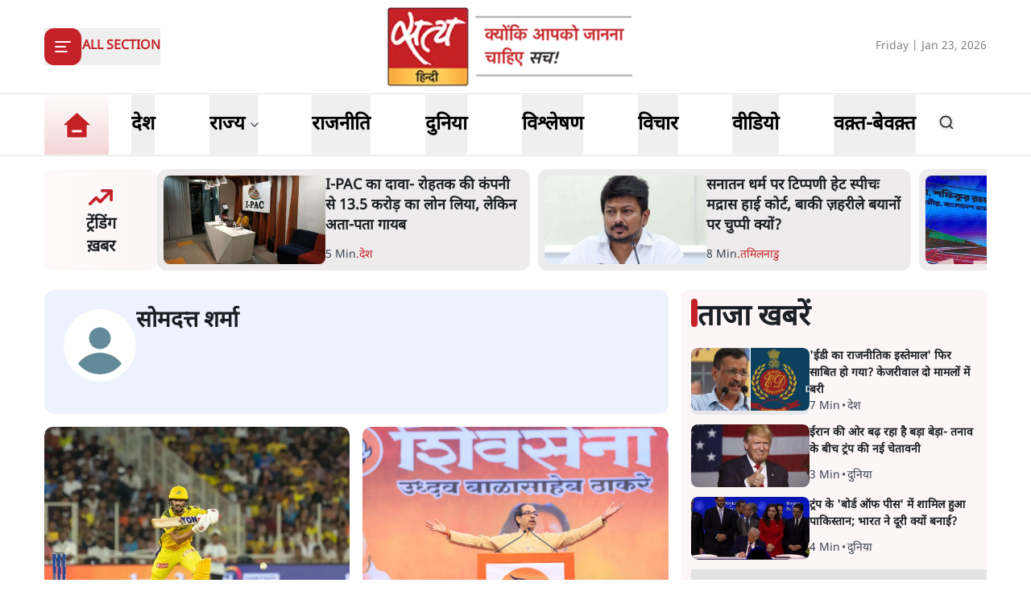

--- FILE ---
content_type: text/html; charset=utf-8
request_url: https://www.satyahindi.com/writer/somdatt-sharma/10295.html?page=2
body_size: 52003
content:
<!DOCTYPE html><html lang="hi"><head><meta charSet="utf-8"/><meta name="viewport" content="width=device-width, initial-scale=1"/><link rel="stylesheet" href="/_next/static/css/c2295c617324864e.css" data-precedence="next"/><link rel="stylesheet" href="/_next/static/css/a0521c2eb6333c35.css" data-precedence="next"/><link rel="preload" as="script" fetchPriority="low" href="/_next/static/chunks/webpack-3b3f089f7e6ebe97.js"/><script src="/_next/static/chunks/fd9d1056-8444ca715ffd7b9c.js" async=""></script><script src="/_next/static/chunks/23-cd7fac4ee624015e.js" async=""></script><script src="/_next/static/chunks/main-app-3882417c799b7b5f.js" async=""></script><script src="/_next/static/chunks/231-0851112f57b3070f.js" async=""></script><script src="/_next/static/chunks/648-eb92fd921332d2fc.js" async=""></script><script src="/_next/static/chunks/482-1427c5e93dcf8b43.js" async=""></script><script src="/_next/static/chunks/715-026a4cdd8e49d255.js" async=""></script><script src="/_next/static/chunks/761-8beb211551bb9f84.js" async=""></script><script src="/_next/static/chunks/307-8455a134c94c044f.js" async=""></script><script src="/_next/static/chunks/128-01daa4b9ca8726f8.js" async=""></script><script src="/_next/static/chunks/app/layout-29e178ece04e9f60.js" async=""></script><script src="/_next/static/chunks/app/error-9ca452303c223e4c.js" async=""></script><script src="/_next/static/chunks/822-88d87991f48e3e51.js" async=""></script><script src="/_next/static/chunks/524-f151303213adfabf.js" async=""></script><script src="/_next/static/chunks/app/(page)/writer/%5Bslug%5D/%5Bid%5D/page-436e4514a9ae6a61.js" async=""></script><meta property="fb:app_id" content="924654607744311"/><title>Hindi News, Latest News in Hindi, हिन्दी समाचार | आज की ताजा ख़बरें - Satya Hindi</title><meta name="description" content="Satya Hindi - पढ़ें भारत और दुनिया की  breaking news in hindi on Politics, Business, Bollywood, Technology, Entertainment, Cricket &amp; more. सत्य हिंदी पर मिलेगी आपको हर राज्य और शहर की ख़बरें जो आपके लिए है जरूरी।"/><meta name="keywords" content="Hindi News, Latest News in Hindi, Breaking News in Hindi, today news in hindi, latest hindi news, live hindi news, हिंदी समाचार, ताजा समाचार, हिंदी में समाचार, आज की ताजा खबर, ब्रेकिंग न्यूज़, Latest News in Hindi"/><meta name="og:logo" content="https://www.satyahindi.com/images/satya-hindi-logo.png"/><link rel="alternate" type="application/rss+xml" href="/feed.xml"/><meta property="og:title" content="Hindi News, Latest News in Hindi, हिन्दी समाचार | आज की ताजा ख़बरें - Satya Hindi"/><meta property="og:description" content="Satya Hindi - पढ़ें भारत और दुनिया की  breaking news in hindi on Politics, Business, Bollywood, Technology, Entertainment, Cricket &amp; more. सत्य हिंदी पर मिलेगी आपको हर राज्य और शहर की ख़बरें जो आपके लिए है जरूरी।"/><meta property="og:url" content="https://www.satyahindi.com/"/><meta property="og:site_name" content="Satya Hindi"/><meta property="og:locale" content="en_US"/><meta property="og:image" content="https://www.satyahindi.com/images/satya-hindi-logo.png"/><meta property="og:image:width" content="200"/><meta property="og:image:height" content="197"/><meta property="og:image:alt" content="Satya Hindi"/><meta property="og:type" content="website"/><meta name="twitter:card" content="summary_large_image"/><meta name="twitter:site" content="@SatyaHindi"/><meta name="twitter:title" content="Hindi News, Latest News in Hindi, हिन्दी समाचार | आज की ताजा ख़बरें - Satya Hindi"/><meta name="twitter:description" content="Satya Hindi - पढ़ें भारत और दुनिया की  breaking news in hindi on Politics, Business, Bollywood, Technology, Entertainment, Cricket &amp; more. सत्य हिंदी पर मिलेगी आपको हर राज्य और शहर की ख़बरें जो आपके लिए है जरूरी।"/><meta name="twitter:image" content="https://www.satyahindi.com/images/satya-hindi-logo.png"/><link rel="icon" href="/favicon.ico" type="image/x-icon" sizes="32x32"/><script src="/_next/static/chunks/polyfills-78c92fac7aa8fdd8.js" noModule=""></script></head><body><!--$?--><template id="B:0"></template><!--/$--><script src="/_next/static/chunks/webpack-3b3f089f7e6ebe97.js" async=""></script><div hidden id="S:0"><template id="P:1"></template><main><!--$--><!--$?--><template id="B:2"></template><div class="container"><div class="grid lg:grid-cols-12 gap-4"><div class="col-span-12 my-4"><div class="flex gap-4 items-start pb-4 animate-pulse w-full"><div class="min-w-[150px] lg:w-1/3 lg:h-[130px] h-[80px] overflow-hidden"><div class="w-full lg:h-[130px] h-[80px] bg-gray-200 rounded-[12px]"></div></div><div class="flex flex-col w-full"><div class="bg-gray-200 h-6 w-3/4 rounded-md mb-2"></div><div class="bg-gray-200 h-4 w-1/2 rounded-md"></div></div></div></div><ul class="space-y-4 gap-4 lg:col-span-8 col-span-12"><li><div class="flex gap-4 items-start pb-4 animate-pulse w-full"><div class="min-w-[150px] max-h-[136px] overflow-hidden"><div class="w-full h-[84px] bg-gray-200 rounded-[12px]"></div></div><div class="flex flex-col w-full"><div class="bg-gray-200 h-6 w-3/4 rounded-md mb-2"></div><div class="bg-gray-200 h-4 w-1/2 rounded-md"></div></div></div></li><li><div class="flex gap-4 items-start pb-4 animate-pulse w-full"><div class="min-w-[150px] max-h-[136px] overflow-hidden"><div class="w-full h-[84px] bg-gray-200 rounded-[12px]"></div></div><div class="flex flex-col w-full"><div class="bg-gray-200 h-6 w-3/4 rounded-md mb-2"></div><div class="bg-gray-200 h-4 w-1/2 rounded-md"></div></div></div></li><li><div class="flex gap-4 items-start pb-4 animate-pulse w-full"><div class="min-w-[150px] max-h-[136px] overflow-hidden"><div class="w-full h-[84px] bg-gray-200 rounded-[12px]"></div></div><div class="flex flex-col w-full"><div class="bg-gray-200 h-6 w-3/4 rounded-md mb-2"></div><div class="bg-gray-200 h-4 w-1/2 rounded-md"></div></div></div></li><li><div class="flex gap-4 items-start pb-4 animate-pulse w-full"><div class="min-w-[150px] max-h-[136px] overflow-hidden"><div class="w-full h-[84px] bg-gray-200 rounded-[12px]"></div></div><div class="flex flex-col w-full"><div class="bg-gray-200 h-6 w-3/4 rounded-md mb-2"></div><div class="bg-gray-200 h-4 w-1/2 rounded-md"></div></div></div></li><li><div class="flex gap-4 items-start pb-4 animate-pulse w-full"><div class="min-w-[150px] max-h-[136px] overflow-hidden"><div class="w-full h-[84px] bg-gray-200 rounded-[12px]"></div></div><div class="flex flex-col w-full"><div class="bg-gray-200 h-6 w-3/4 rounded-md mb-2"></div><div class="bg-gray-200 h-4 w-1/2 rounded-md"></div></div></div></li><li><div class="flex gap-4 items-start pb-4 animate-pulse w-full"><div class="min-w-[150px] max-h-[136px] overflow-hidden"><div class="w-full h-[84px] bg-gray-200 rounded-[12px]"></div></div><div class="flex flex-col w-full"><div class="bg-gray-200 h-6 w-3/4 rounded-md mb-2"></div><div class="bg-gray-200 h-4 w-1/2 rounded-md"></div></div></div></li><li><div class="flex gap-4 items-start pb-4 animate-pulse w-full"><div class="min-w-[150px] max-h-[136px] overflow-hidden"><div class="w-full h-[84px] bg-gray-200 rounded-[12px]"></div></div><div class="flex flex-col w-full"><div class="bg-gray-200 h-6 w-3/4 rounded-md mb-2"></div><div class="bg-gray-200 h-4 w-1/2 rounded-md"></div></div></div></li><li><div class="flex gap-4 items-start pb-4 animate-pulse w-full"><div class="min-w-[150px] max-h-[136px] overflow-hidden"><div class="w-full h-[84px] bg-gray-200 rounded-[12px]"></div></div><div class="flex flex-col w-full"><div class="bg-gray-200 h-6 w-3/4 rounded-md mb-2"></div><div class="bg-gray-200 h-4 w-1/2 rounded-md"></div></div></div></li><li><div class="flex gap-4 items-start pb-4 animate-pulse w-full"><div class="min-w-[150px] max-h-[136px] overflow-hidden"><div class="w-full h-[84px] bg-gray-200 rounded-[12px]"></div></div><div class="flex flex-col w-full"><div class="bg-gray-200 h-6 w-3/4 rounded-md mb-2"></div><div class="bg-gray-200 h-4 w-1/2 rounded-md"></div></div></div></li><li><div class="flex gap-4 items-start pb-4 animate-pulse w-full"><div class="min-w-[150px] max-h-[136px] overflow-hidden"><div class="w-full h-[84px] bg-gray-200 rounded-[12px]"></div></div><div class="flex flex-col w-full"><div class="bg-gray-200 h-6 w-3/4 rounded-md mb-2"></div><div class="bg-gray-200 h-4 w-1/2 rounded-md"></div></div></div></li></ul><ul class="space-y-4 lg:col-span-4 col-span-12"><li><div class="flex gap-4 items-start pb-4 animate-pulse w-full"><div class="min-w-[150px] max-h-[136px] overflow-hidden"><div class="w-full h-[84px] bg-gray-200 rounded-[12px]"></div></div><div class="flex flex-col w-full"><div class="bg-gray-200 h-6 w-3/4 rounded-md mb-2"></div><div class="bg-gray-200 h-4 w-1/2 rounded-md"></div></div></div></li><li><div class="flex gap-4 items-start pb-4 animate-pulse w-full"><div class="min-w-[150px] max-h-[136px] overflow-hidden"><div class="w-full h-[84px] bg-gray-200 rounded-[12px]"></div></div><div class="flex flex-col w-full"><div class="bg-gray-200 h-6 w-3/4 rounded-md mb-2"></div><div class="bg-gray-200 h-4 w-1/2 rounded-md"></div></div></div></li><li><div class="flex gap-4 items-start pb-4 animate-pulse w-full"><div class="min-w-[150px] max-h-[136px] overflow-hidden"><div class="w-full h-[84px] bg-gray-200 rounded-[12px]"></div></div><div class="flex flex-col w-full"><div class="bg-gray-200 h-6 w-3/4 rounded-md mb-2"></div><div class="bg-gray-200 h-4 w-1/2 rounded-md"></div></div></div></li><li><div class="flex gap-4 items-start pb-4 animate-pulse w-full"><div class="min-w-[150px] max-h-[136px] overflow-hidden"><div class="w-full h-[84px] bg-gray-200 rounded-[12px]"></div></div><div class="flex flex-col w-full"><div class="bg-gray-200 h-6 w-3/4 rounded-md mb-2"></div><div class="bg-gray-200 h-4 w-1/2 rounded-md"></div></div></div></li><li><div class="flex gap-4 items-start pb-4 animate-pulse w-full"><div class="min-w-[150px] max-h-[136px] overflow-hidden"><div class="w-full h-[84px] bg-gray-200 rounded-[12px]"></div></div><div class="flex flex-col w-full"><div class="bg-gray-200 h-6 w-3/4 rounded-md mb-2"></div><div class="bg-gray-200 h-4 w-1/2 rounded-md"></div></div></div></li><li><div class="flex gap-4 items-start pb-4 animate-pulse w-full"><div class="min-w-[150px] max-h-[136px] overflow-hidden"><div class="w-full h-[84px] bg-gray-200 rounded-[12px]"></div></div><div class="flex flex-col w-full"><div class="bg-gray-200 h-6 w-3/4 rounded-md mb-2"></div><div class="bg-gray-200 h-4 w-1/2 rounded-md"></div></div></div></li><li><div class="flex gap-4 items-start pb-4 animate-pulse w-full"><div class="min-w-[150px] max-h-[136px] overflow-hidden"><div class="w-full h-[84px] bg-gray-200 rounded-[12px]"></div></div><div class="flex flex-col w-full"><div class="bg-gray-200 h-6 w-3/4 rounded-md mb-2"></div><div class="bg-gray-200 h-4 w-1/2 rounded-md"></div></div></div></li><li><div class="flex gap-4 items-start pb-4 animate-pulse w-full"><div class="min-w-[150px] max-h-[136px] overflow-hidden"><div class="w-full h-[84px] bg-gray-200 rounded-[12px]"></div></div><div class="flex flex-col w-full"><div class="bg-gray-200 h-6 w-3/4 rounded-md mb-2"></div><div class="bg-gray-200 h-4 w-1/2 rounded-md"></div></div></div></li><li><div class="flex gap-4 items-start pb-4 animate-pulse w-full"><div class="min-w-[150px] max-h-[136px] overflow-hidden"><div class="w-full h-[84px] bg-gray-200 rounded-[12px]"></div></div><div class="flex flex-col w-full"><div class="bg-gray-200 h-6 w-3/4 rounded-md mb-2"></div><div class="bg-gray-200 h-4 w-1/2 rounded-md"></div></div></div></li><li><div class="flex gap-4 items-start pb-4 animate-pulse w-full"><div class="min-w-[150px] max-h-[136px] overflow-hidden"><div class="w-full h-[84px] bg-gray-200 rounded-[12px]"></div></div><div class="flex flex-col w-full"><div class="bg-gray-200 h-6 w-3/4 rounded-md mb-2"></div><div class="bg-gray-200 h-4 w-1/2 rounded-md"></div></div></div></li></ul></div></div><!--/$--><!--/$--></main><template id="P:3"></template><section class="Toastify" aria-live="polite" aria-atomic="false" aria-relevant="additions text" aria-label="Notifications Alt+T"></section></div><div hidden id="S:2"><section class="mt-4"><div class="container"><div class="flex gap-2 w-full "><div class="w-[13%] lg:w-[12%] p-1 grid items-center bg-gradient-to-r from-[#fff9fa] to-[#FDF6F7] rounded-[12px]"><div class="text-center"><div class="image-full lg:w-[40px] w-[20px] lg:h-[40px] h-[20px] mx-auto"><img alt="trending icon" title="ट्रेंडिंग कहानियां" loading="lazy" decoding="async" data-nimg="fill" class="image " style="position:absolute;height:100%;width:100%;left:0;top:0;right:0;bottom:0;color:transparent" sizes="(max-width: 1900px) 100vw" srcSet="/_next/image?url=%2Ficons%2Ftrending.png&amp;w=640&amp;q=75 640w, /_next/image?url=%2Ficons%2Ftrending.png&amp;w=750&amp;q=75 750w, /_next/image?url=%2Ficons%2Ftrending.png&amp;w=828&amp;q=75 828w, /_next/image?url=%2Ficons%2Ftrending.png&amp;w=1080&amp;q=75 1080w, /_next/image?url=%2Ficons%2Ftrending.png&amp;w=1200&amp;q=75 1200w, /_next/image?url=%2Ficons%2Ftrending.png&amp;w=1920&amp;q=75 1920w, /_next/image?url=%2Ficons%2Ftrending.png&amp;w=2048&amp;q=75 2048w, /_next/image?url=%2Ficons%2Ftrending.png&amp;w=3840&amp;q=75 3840w" src="/_next/image?url=%2Ficons%2Ftrending.png&amp;w=3840&amp;q=75"/></div><h2 class="lg:text-xl sm:text-[12px] text-[10px] font-bold">ट्रेंडिंग<br/>ख़बर</h2></div></div><div class="w-[87%] lg:w-[88%]"><ul class="grid grid-cols-2  gap-4"><li class="flex gap-4 items-start animate-pulse"><div class="min-w-[150px] lg:h-[90px] h-[68px]  overflow-hidden"><div class="w-full  lg:h-[90px] h-[68px] bg-gray-200 rounded-[12px]"></div></div><div class="flex flex-col w-full"><div class="bg-gray-200 h-6 w-3/4 rounded-md mb-2"></div><div class="bg-gray-200 h-4 w-1/2 rounded-md"></div></div></li><li class="flex gap-4 items-start animate-pulse"><div class="min-w-[150px] lg:h-[90px] h-[68px]  overflow-hidden"><div class="w-full  lg:h-[90px] h-[68px] bg-gray-200 rounded-[12px]"></div></div><div class="flex flex-col w-full"><div class="bg-gray-200 h-6 w-3/4 rounded-md mb-2"></div><div class="bg-gray-200 h-4 w-1/2 rounded-md"></div></div></li></ul></div></div></div></section><div class="container lg:mt-6 mt-4"><div class="grid lg:grid-cols-12 grid-cols-1 gap-x-4"><div class="lg:col-span-8 pb-4"><div class="p-4 lg:p-6 bg-[#EDF2FE] rounded-[12px] lg:text-lg mb-4"><div class="lg:flex grid lg:gap-8 gap-6"><div class="flex lg:gap-6 gap-4 items-start mb-4"><div class="w-[90px] h-[90px] bg-gray-100 rounded-full overflow-hidden"><div class="image-full block"><img alt="सोमदत्त शर्मा" loading="lazy" decoding="async" data-nimg="fill" class="image " style="position:absolute;height:100%;width:100%;left:0;top:0;right:0;bottom:0;color:transparent" src="/icons/user.svg"/></div></div><div><h1 class="lg:text-[28px] text-2xl leading-[110%] font-bold mb-4">सोमदत्त शर्मा</h1><ul class="flex lg:gap-4 gap-2"></ul></div></div></div><p></p></div><ul class="grid grid-cols-1 gap-y-4 sm:grid-cols-2 sm:gap-4"><li class="rounded-[10px] overflow-hidden group hover:shadow-md"><div class="text-start grid grid-cols-1"><div class="w-full"><div class="rounded-t-[10px] lg:h-[213px] sm:h-[167px] bg-gray-200 overflow-hidden relative grid items-center"><a class="image-full group-hover:scale-105 transition-all duration-700" href="/sports/ipl-2023-new-season-gujarat-defeats-chennai-133442.html"><img alt="IPL 2023&amp;nbsp;नए सीजन का आगाज, गुजरात ने चेन्नई को हराया" title="IPL 2023&amp;nbsp;नए सीजन का आगाज, गुजरात ने चेन्नई को हराया" loading="lazy" decoding="async" data-nimg="fill" class="image " style="position:absolute;height:100%;width:100%;left:0;top:0;right:0;bottom:0;color:transparent" sizes="(max-width: 1900px) 100vw" srcSet="/_next/image?url=https%3A%2F%2Fsatya-hindi.sgp1.cdn.digitaloceanspaces.com%2Fapp%2Fuploads%2F01-04-23%2F6427b23e276b1.jpg&amp;w=640&amp;q=75 640w, /_next/image?url=https%3A%2F%2Fsatya-hindi.sgp1.cdn.digitaloceanspaces.com%2Fapp%2Fuploads%2F01-04-23%2F6427b23e276b1.jpg&amp;w=750&amp;q=75 750w, /_next/image?url=https%3A%2F%2Fsatya-hindi.sgp1.cdn.digitaloceanspaces.com%2Fapp%2Fuploads%2F01-04-23%2F6427b23e276b1.jpg&amp;w=828&amp;q=75 828w, /_next/image?url=https%3A%2F%2Fsatya-hindi.sgp1.cdn.digitaloceanspaces.com%2Fapp%2Fuploads%2F01-04-23%2F6427b23e276b1.jpg&amp;w=1080&amp;q=75 1080w, /_next/image?url=https%3A%2F%2Fsatya-hindi.sgp1.cdn.digitaloceanspaces.com%2Fapp%2Fuploads%2F01-04-23%2F6427b23e276b1.jpg&amp;w=1200&amp;q=75 1200w, /_next/image?url=https%3A%2F%2Fsatya-hindi.sgp1.cdn.digitaloceanspaces.com%2Fapp%2Fuploads%2F01-04-23%2F6427b23e276b1.jpg&amp;w=1920&amp;q=75 1920w, /_next/image?url=https%3A%2F%2Fsatya-hindi.sgp1.cdn.digitaloceanspaces.com%2Fapp%2Fuploads%2F01-04-23%2F6427b23e276b1.jpg&amp;w=2048&amp;q=75 2048w, /_next/image?url=https%3A%2F%2Fsatya-hindi.sgp1.cdn.digitaloceanspaces.com%2Fapp%2Fuploads%2F01-04-23%2F6427b23e276b1.jpg&amp;w=3840&amp;q=75 3840w" src="/_next/image?url=https%3A%2F%2Fsatya-hindi.sgp1.cdn.digitaloceanspaces.com%2Fapp%2Fuploads%2F01-04-23%2F6427b23e276b1.jpg&amp;w=3840&amp;q=75"/></a></div></div><div class="p-3 grid gap-2 w-full bg-gray-50 group-hover:bg-gray-100 transition-all duration-500"><a href="/sports/ipl-2023-new-season-gujarat-defeats-chennai-133442.html"><h2 class="lg:text-2xl text-xl font-bold line-clamp-2 lg:min-h-[64px]">IPL 2023&nbsp;नए सीजन का आगाज, गुजरात ने चेन्नई को हराया</h2></a><div class="flex gap-[3px] items-center lg:text-sm text-[12px] text-gray-700 flex-wrap"><h3 class="leading-none rounded-[20px] inline-block"><a href="/sports">खेल</a></h3><span class="mx-[2px]">•</span><span>29 Mar, 2025</span></div></div></div></li><li class="rounded-[10px] overflow-hidden group hover:shadow-md"><div class="text-start grid grid-cols-1"><div class="w-full"><div class="rounded-t-[10px] lg:h-[213px] sm:h-[167px] bg-gray-200 overflow-hidden relative grid items-center"><a class="image-full group-hover:scale-105 transition-all duration-700" href="/maharashtra/maharashtra-acb-notice-to-uddhav-faction-mla-133217.html"><img alt="उद्धव खेमे के एक और विधायक को एसीबी का नोटिस क्यों?" title="उद्धव खेमे के एक और विधायक को एसीबी का नोटिस क्यों?" loading="lazy" decoding="async" data-nimg="fill" class="image " style="position:absolute;height:100%;width:100%;left:0;top:0;right:0;bottom:0;color:transparent" sizes="(max-width: 1900px) 100vw" srcSet="/_next/image?url=https%3A%2F%2Fsatya-hindi.sgp1.cdn.digitaloceanspaces.com%2Fapp%2Fuploads%2F30-11-22%2F63874768324d8.jpg&amp;w=640&amp;q=75 640w, /_next/image?url=https%3A%2F%2Fsatya-hindi.sgp1.cdn.digitaloceanspaces.com%2Fapp%2Fuploads%2F30-11-22%2F63874768324d8.jpg&amp;w=750&amp;q=75 750w, /_next/image?url=https%3A%2F%2Fsatya-hindi.sgp1.cdn.digitaloceanspaces.com%2Fapp%2Fuploads%2F30-11-22%2F63874768324d8.jpg&amp;w=828&amp;q=75 828w, /_next/image?url=https%3A%2F%2Fsatya-hindi.sgp1.cdn.digitaloceanspaces.com%2Fapp%2Fuploads%2F30-11-22%2F63874768324d8.jpg&amp;w=1080&amp;q=75 1080w, /_next/image?url=https%3A%2F%2Fsatya-hindi.sgp1.cdn.digitaloceanspaces.com%2Fapp%2Fuploads%2F30-11-22%2F63874768324d8.jpg&amp;w=1200&amp;q=75 1200w, /_next/image?url=https%3A%2F%2Fsatya-hindi.sgp1.cdn.digitaloceanspaces.com%2Fapp%2Fuploads%2F30-11-22%2F63874768324d8.jpg&amp;w=1920&amp;q=75 1920w, /_next/image?url=https%3A%2F%2Fsatya-hindi.sgp1.cdn.digitaloceanspaces.com%2Fapp%2Fuploads%2F30-11-22%2F63874768324d8.jpg&amp;w=2048&amp;q=75 2048w, /_next/image?url=https%3A%2F%2Fsatya-hindi.sgp1.cdn.digitaloceanspaces.com%2Fapp%2Fuploads%2F30-11-22%2F63874768324d8.jpg&amp;w=3840&amp;q=75 3840w" src="/_next/image?url=https%3A%2F%2Fsatya-hindi.sgp1.cdn.digitaloceanspaces.com%2Fapp%2Fuploads%2F30-11-22%2F63874768324d8.jpg&amp;w=3840&amp;q=75"/></a></div></div><div class="p-3 grid gap-2 w-full bg-gray-50 group-hover:bg-gray-100 transition-all duration-500"><a href="/maharashtra/maharashtra-acb-notice-to-uddhav-faction-mla-133217.html"><h2 class="lg:text-2xl text-xl font-bold line-clamp-2 lg:min-h-[64px]">उद्धव खेमे के एक और विधायक को एसीबी का नोटिस क्यों?</h2></a><div class="flex gap-[3px] items-center lg:text-sm text-[12px] text-gray-700 flex-wrap"><h3 class="leading-none rounded-[20px] inline-block"><a href="/maharashtra">महाराष्ट्र</a></h3><span class="mx-[2px]">•</span><span>16 Mar, 2023</span></div></div></div></li><li class="rounded-[10px] overflow-hidden group hover:shadow-md"><div class="text-start grid grid-cols-1"><div class="w-full"><div class="rounded-t-[10px] lg:h-[213px] sm:h-[167px] bg-gray-200 overflow-hidden relative grid items-center"><a class="image-full group-hover:scale-105 transition-all duration-700" href="/maharashtra/maharashtra-farmers-long-march-to-mumbai-against-shinde-govt-133197.html"><img alt="महाराष्ट्र में किसानों का लॉन्ग मार्च, मुंबई की तरफ़ बढ़ रहे हैं किसान" title="महाराष्ट्र में किसानों का लॉन्ग मार्च, मुंबई की तरफ़ बढ़ रहे हैं किसान" loading="lazy" decoding="async" data-nimg="fill" class="image " style="position:absolute;height:100%;width:100%;left:0;top:0;right:0;bottom:0;color:transparent" sizes="(max-width: 1900px) 100vw" srcSet="/_next/image?url=https%3A%2F%2Fsatya-hindi.sgp1.cdn.digitaloceanspaces.com%2Fapp%2Fuploads%2F15-03-23%2F641161307357e.jpg&amp;w=640&amp;q=75 640w, /_next/image?url=https%3A%2F%2Fsatya-hindi.sgp1.cdn.digitaloceanspaces.com%2Fapp%2Fuploads%2F15-03-23%2F641161307357e.jpg&amp;w=750&amp;q=75 750w, /_next/image?url=https%3A%2F%2Fsatya-hindi.sgp1.cdn.digitaloceanspaces.com%2Fapp%2Fuploads%2F15-03-23%2F641161307357e.jpg&amp;w=828&amp;q=75 828w, /_next/image?url=https%3A%2F%2Fsatya-hindi.sgp1.cdn.digitaloceanspaces.com%2Fapp%2Fuploads%2F15-03-23%2F641161307357e.jpg&amp;w=1080&amp;q=75 1080w, /_next/image?url=https%3A%2F%2Fsatya-hindi.sgp1.cdn.digitaloceanspaces.com%2Fapp%2Fuploads%2F15-03-23%2F641161307357e.jpg&amp;w=1200&amp;q=75 1200w, /_next/image?url=https%3A%2F%2Fsatya-hindi.sgp1.cdn.digitaloceanspaces.com%2Fapp%2Fuploads%2F15-03-23%2F641161307357e.jpg&amp;w=1920&amp;q=75 1920w, /_next/image?url=https%3A%2F%2Fsatya-hindi.sgp1.cdn.digitaloceanspaces.com%2Fapp%2Fuploads%2F15-03-23%2F641161307357e.jpg&amp;w=2048&amp;q=75 2048w, /_next/image?url=https%3A%2F%2Fsatya-hindi.sgp1.cdn.digitaloceanspaces.com%2Fapp%2Fuploads%2F15-03-23%2F641161307357e.jpg&amp;w=3840&amp;q=75 3840w" src="/_next/image?url=https%3A%2F%2Fsatya-hindi.sgp1.cdn.digitaloceanspaces.com%2Fapp%2Fuploads%2F15-03-23%2F641161307357e.jpg&amp;w=3840&amp;q=75"/></a></div></div><div class="p-3 grid gap-2 w-full bg-gray-50 group-hover:bg-gray-100 transition-all duration-500"><a href="/maharashtra/maharashtra-farmers-long-march-to-mumbai-against-shinde-govt-133197.html"><h2 class="lg:text-2xl text-xl font-bold line-clamp-2 lg:min-h-[64px]">महाराष्ट्र में किसानों का लॉन्ग मार्च, मुंबई की तरफ़ बढ़ रहे हैं किसान</h2></a><div class="flex gap-[3px] items-center lg:text-sm text-[12px] text-gray-700 flex-wrap"><h3 class="leading-none rounded-[20px] inline-block"><a href="/maharashtra">महाराष्ट्र</a></h3><span class="mx-[2px]">•</span><span>15 Mar, 2023</span></div></div></div></li><li class="rounded-[10px] overflow-hidden group hover:shadow-md"><div class="text-start grid grid-cols-1"><div class="w-full"><div class="rounded-t-[10px] lg:h-[213px] sm:h-[167px] bg-gray-200 overflow-hidden relative grid items-center"><a class="image-full group-hover:scale-105 transition-all duration-700" href="/sports/wpl-west-indies-player-missing-in-gujarat-team-despite-bidding-133059.html"><img alt="WPL: वेस्टइंडीज की खिलाड़ी गुजरात टीम से क्यों गायब हुई" title="WPL: वेस्टइंडीज की खिलाड़ी गुजरात टीम से क्यों गायब हुई" loading="lazy" decoding="async" data-nimg="fill" class="image " style="position:absolute;height:100%;width:100%;left:0;top:0;right:0;bottom:0;color:transparent" sizes="(max-width: 1900px) 100vw" srcSet="/_next/image?url=https%3A%2F%2Fsatya-hindi.sgp1.cdn.digitaloceanspaces.com%2Fapp%2Fuploads%2F06-03-23%2F64054798c2b8a.jpg&amp;w=640&amp;q=75 640w, /_next/image?url=https%3A%2F%2Fsatya-hindi.sgp1.cdn.digitaloceanspaces.com%2Fapp%2Fuploads%2F06-03-23%2F64054798c2b8a.jpg&amp;w=750&amp;q=75 750w, /_next/image?url=https%3A%2F%2Fsatya-hindi.sgp1.cdn.digitaloceanspaces.com%2Fapp%2Fuploads%2F06-03-23%2F64054798c2b8a.jpg&amp;w=828&amp;q=75 828w, /_next/image?url=https%3A%2F%2Fsatya-hindi.sgp1.cdn.digitaloceanspaces.com%2Fapp%2Fuploads%2F06-03-23%2F64054798c2b8a.jpg&amp;w=1080&amp;q=75 1080w, /_next/image?url=https%3A%2F%2Fsatya-hindi.sgp1.cdn.digitaloceanspaces.com%2Fapp%2Fuploads%2F06-03-23%2F64054798c2b8a.jpg&amp;w=1200&amp;q=75 1200w, /_next/image?url=https%3A%2F%2Fsatya-hindi.sgp1.cdn.digitaloceanspaces.com%2Fapp%2Fuploads%2F06-03-23%2F64054798c2b8a.jpg&amp;w=1920&amp;q=75 1920w, /_next/image?url=https%3A%2F%2Fsatya-hindi.sgp1.cdn.digitaloceanspaces.com%2Fapp%2Fuploads%2F06-03-23%2F64054798c2b8a.jpg&amp;w=2048&amp;q=75 2048w, /_next/image?url=https%3A%2F%2Fsatya-hindi.sgp1.cdn.digitaloceanspaces.com%2Fapp%2Fuploads%2F06-03-23%2F64054798c2b8a.jpg&amp;w=3840&amp;q=75 3840w" src="/_next/image?url=https%3A%2F%2Fsatya-hindi.sgp1.cdn.digitaloceanspaces.com%2Fapp%2Fuploads%2F06-03-23%2F64054798c2b8a.jpg&amp;w=3840&amp;q=75"/></a></div></div><div class="p-3 grid gap-2 w-full bg-gray-50 group-hover:bg-gray-100 transition-all duration-500"><a href="/sports/wpl-west-indies-player-missing-in-gujarat-team-despite-bidding-133059.html"><h2 class="lg:text-2xl text-xl font-bold line-clamp-2 lg:min-h-[64px]">WPL: वेस्टइंडीज की खिलाड़ी गुजरात टीम से क्यों गायब हुई</h2></a><div class="flex gap-[3px] items-center lg:text-sm text-[12px] text-gray-700 flex-wrap"><h3 class="leading-none rounded-[20px] inline-block"><a href="/sports">खेल</a></h3><span class="mx-[2px]">•</span><span>29 Mar, 2025</span></div></div></div></li><li class="rounded-[10px] overflow-hidden group hover:shadow-md"><div class="text-start grid grid-cols-1"><div class="w-full"><div class="rounded-t-[10px] lg:h-[213px] sm:h-[167px] bg-gray-200 overflow-hidden relative grid items-center"><a class="image-full group-hover:scale-105 transition-all duration-700" href="/sports/women-premier-league-mumbai-crushes-gujarat-in-first-cricket-match-133048.html"><img alt="वूमेन प्रीमियर लीग के पहले मैच में मुंबई ने गुजरात को रौंदा" title="वूमेन प्रीमियर लीग के पहले मैच में मुंबई ने गुजरात को रौंदा" loading="lazy" decoding="async" data-nimg="fill" class="image " style="position:absolute;height:100%;width:100%;left:0;top:0;right:0;bottom:0;color:transparent" sizes="(max-width: 1900px) 100vw" srcSet="/_next/image?url=https%3A%2F%2Fsatya-hindi.sgp1.cdn.digitaloceanspaces.com%2Fapp%2Fuploads%2F05-03-23%2F640400006db04.jpg&amp;w=640&amp;q=75 640w, /_next/image?url=https%3A%2F%2Fsatya-hindi.sgp1.cdn.digitaloceanspaces.com%2Fapp%2Fuploads%2F05-03-23%2F640400006db04.jpg&amp;w=750&amp;q=75 750w, /_next/image?url=https%3A%2F%2Fsatya-hindi.sgp1.cdn.digitaloceanspaces.com%2Fapp%2Fuploads%2F05-03-23%2F640400006db04.jpg&amp;w=828&amp;q=75 828w, /_next/image?url=https%3A%2F%2Fsatya-hindi.sgp1.cdn.digitaloceanspaces.com%2Fapp%2Fuploads%2F05-03-23%2F640400006db04.jpg&amp;w=1080&amp;q=75 1080w, /_next/image?url=https%3A%2F%2Fsatya-hindi.sgp1.cdn.digitaloceanspaces.com%2Fapp%2Fuploads%2F05-03-23%2F640400006db04.jpg&amp;w=1200&amp;q=75 1200w, /_next/image?url=https%3A%2F%2Fsatya-hindi.sgp1.cdn.digitaloceanspaces.com%2Fapp%2Fuploads%2F05-03-23%2F640400006db04.jpg&amp;w=1920&amp;q=75 1920w, /_next/image?url=https%3A%2F%2Fsatya-hindi.sgp1.cdn.digitaloceanspaces.com%2Fapp%2Fuploads%2F05-03-23%2F640400006db04.jpg&amp;w=2048&amp;q=75 2048w, /_next/image?url=https%3A%2F%2Fsatya-hindi.sgp1.cdn.digitaloceanspaces.com%2Fapp%2Fuploads%2F05-03-23%2F640400006db04.jpg&amp;w=3840&amp;q=75 3840w" src="/_next/image?url=https%3A%2F%2Fsatya-hindi.sgp1.cdn.digitaloceanspaces.com%2Fapp%2Fuploads%2F05-03-23%2F640400006db04.jpg&amp;w=3840&amp;q=75"/></a></div></div><div class="p-3 grid gap-2 w-full bg-gray-50 group-hover:bg-gray-100 transition-all duration-500"><a href="/sports/women-premier-league-mumbai-crushes-gujarat-in-first-cricket-match-133048.html"><h2 class="lg:text-2xl text-xl font-bold line-clamp-2 lg:min-h-[64px]">वूमेन प्रीमियर लीग के पहले मैच में मुंबई ने गुजरात को रौंदा</h2></a><div class="flex gap-[3px] items-center lg:text-sm text-[12px] text-gray-700 flex-wrap"><h3 class="leading-none rounded-[20px] inline-block"><a href="/sports">खेल</a></h3><span class="mx-[2px]">•</span><span>29 Mar, 2025</span></div></div></div></li><li class="rounded-[10px] overflow-hidden group hover:shadow-md"><div class="text-start grid grid-cols-1"><div class="w-full"><div class="rounded-t-[10px] lg:h-[213px] sm:h-[167px] bg-gray-200 overflow-hidden relative grid items-center"><a class="image-full group-hover:scale-105 transition-all duration-700" href="/maharashtra/congress-snatches-maharashtra-kasba-peth-from-bjp-in-by-election-133013.html"><img alt="महाराष्ट्र उप-चुनाव में बीजेपी को झटका, कस्बा सीट हारी" title="महाराष्ट्र उप-चुनाव में बीजेपी को झटका, कस्बा सीट हारी" loading="lazy" decoding="async" data-nimg="fill" class="image " style="position:absolute;height:100%;width:100%;left:0;top:0;right:0;bottom:0;color:transparent" sizes="(max-width: 1900px) 100vw" srcSet="/_next/image?url=https%3A%2F%2Fsatya-hindi.sgp1.cdn.digitaloceanspaces.com%2Fapp%2Fuploads%2F04-06-22%2F629b133c85495.jpg&amp;w=640&amp;q=75 640w, /_next/image?url=https%3A%2F%2Fsatya-hindi.sgp1.cdn.digitaloceanspaces.com%2Fapp%2Fuploads%2F04-06-22%2F629b133c85495.jpg&amp;w=750&amp;q=75 750w, /_next/image?url=https%3A%2F%2Fsatya-hindi.sgp1.cdn.digitaloceanspaces.com%2Fapp%2Fuploads%2F04-06-22%2F629b133c85495.jpg&amp;w=828&amp;q=75 828w, /_next/image?url=https%3A%2F%2Fsatya-hindi.sgp1.cdn.digitaloceanspaces.com%2Fapp%2Fuploads%2F04-06-22%2F629b133c85495.jpg&amp;w=1080&amp;q=75 1080w, /_next/image?url=https%3A%2F%2Fsatya-hindi.sgp1.cdn.digitaloceanspaces.com%2Fapp%2Fuploads%2F04-06-22%2F629b133c85495.jpg&amp;w=1200&amp;q=75 1200w, /_next/image?url=https%3A%2F%2Fsatya-hindi.sgp1.cdn.digitaloceanspaces.com%2Fapp%2Fuploads%2F04-06-22%2F629b133c85495.jpg&amp;w=1920&amp;q=75 1920w, /_next/image?url=https%3A%2F%2Fsatya-hindi.sgp1.cdn.digitaloceanspaces.com%2Fapp%2Fuploads%2F04-06-22%2F629b133c85495.jpg&amp;w=2048&amp;q=75 2048w, /_next/image?url=https%3A%2F%2Fsatya-hindi.sgp1.cdn.digitaloceanspaces.com%2Fapp%2Fuploads%2F04-06-22%2F629b133c85495.jpg&amp;w=3840&amp;q=75 3840w" src="/_next/image?url=https%3A%2F%2Fsatya-hindi.sgp1.cdn.digitaloceanspaces.com%2Fapp%2Fuploads%2F04-06-22%2F629b133c85495.jpg&amp;w=3840&amp;q=75"/></a></div></div><div class="p-3 grid gap-2 w-full bg-gray-50 group-hover:bg-gray-100 transition-all duration-500"><a href="/maharashtra/congress-snatches-maharashtra-kasba-peth-from-bjp-in-by-election-133013.html"><h2 class="lg:text-2xl text-xl font-bold line-clamp-2 lg:min-h-[64px]">महाराष्ट्र उप-चुनाव में बीजेपी को झटका, कस्बा सीट हारी</h2></a><div class="flex gap-[3px] items-center lg:text-sm text-[12px] text-gray-700 flex-wrap"><h3 class="leading-none rounded-[20px] inline-block"><a href="/maharashtra">महाराष्ट्र</a></h3><span class="mx-[2px]">•</span><span>2 Mar, 2023</span></div></div></div></li><li class="rounded-[10px] overflow-hidden group hover:shadow-md"><div class="text-start grid grid-cols-1"><div class="w-full"><div class="rounded-t-[10px] lg:h-[213px] sm:h-[167px] bg-gray-200 overflow-hidden relative grid items-center"><a class="image-full group-hover:scale-105 transition-all duration-700" href="/maharashtra/shiv-sena-eknath-shinde-elected-new-supremo-132869.html"><img alt="शिवसेना के नए प्रमुख शिंदे क्या पार्टी को नई दिशा दे पाएंगे?" title="शिवसेना के नए प्रमुख शिंदे क्या पार्टी को नई दिशा दे पाएंगे?" loading="lazy" decoding="async" data-nimg="fill" class="image " style="position:absolute;height:100%;width:100%;left:0;top:0;right:0;bottom:0;color:transparent" sizes="(max-width: 1900px) 100vw" srcSet="/_next/image?url=https%3A%2F%2Fsatya-hindi.sgp1.cdn.digitaloceanspaces.com%2Fapp%2Fuploads%2F22-02-23%2F63f5b6db19d0f.jpg&amp;w=640&amp;q=75 640w, /_next/image?url=https%3A%2F%2Fsatya-hindi.sgp1.cdn.digitaloceanspaces.com%2Fapp%2Fuploads%2F22-02-23%2F63f5b6db19d0f.jpg&amp;w=750&amp;q=75 750w, /_next/image?url=https%3A%2F%2Fsatya-hindi.sgp1.cdn.digitaloceanspaces.com%2Fapp%2Fuploads%2F22-02-23%2F63f5b6db19d0f.jpg&amp;w=828&amp;q=75 828w, /_next/image?url=https%3A%2F%2Fsatya-hindi.sgp1.cdn.digitaloceanspaces.com%2Fapp%2Fuploads%2F22-02-23%2F63f5b6db19d0f.jpg&amp;w=1080&amp;q=75 1080w, /_next/image?url=https%3A%2F%2Fsatya-hindi.sgp1.cdn.digitaloceanspaces.com%2Fapp%2Fuploads%2F22-02-23%2F63f5b6db19d0f.jpg&amp;w=1200&amp;q=75 1200w, /_next/image?url=https%3A%2F%2Fsatya-hindi.sgp1.cdn.digitaloceanspaces.com%2Fapp%2Fuploads%2F22-02-23%2F63f5b6db19d0f.jpg&amp;w=1920&amp;q=75 1920w, /_next/image?url=https%3A%2F%2Fsatya-hindi.sgp1.cdn.digitaloceanspaces.com%2Fapp%2Fuploads%2F22-02-23%2F63f5b6db19d0f.jpg&amp;w=2048&amp;q=75 2048w, /_next/image?url=https%3A%2F%2Fsatya-hindi.sgp1.cdn.digitaloceanspaces.com%2Fapp%2Fuploads%2F22-02-23%2F63f5b6db19d0f.jpg&amp;w=3840&amp;q=75 3840w" src="/_next/image?url=https%3A%2F%2Fsatya-hindi.sgp1.cdn.digitaloceanspaces.com%2Fapp%2Fuploads%2F22-02-23%2F63f5b6db19d0f.jpg&amp;w=3840&amp;q=75"/></a></div></div><div class="p-3 grid gap-2 w-full bg-gray-50 group-hover:bg-gray-100 transition-all duration-500"><a href="/maharashtra/shiv-sena-eknath-shinde-elected-new-supremo-132869.html"><h2 class="lg:text-2xl text-xl font-bold line-clamp-2 lg:min-h-[64px]">शिवसेना के नए प्रमुख शिंदे क्या पार्टी को नई दिशा दे पाएंगे?</h2></a><div class="flex gap-[3px] items-center lg:text-sm text-[12px] text-gray-700 flex-wrap"><h3 class="leading-none rounded-[20px] inline-block"><a href="/maharashtra">महाराष्ट्र</a></h3><span class="mx-[2px]">•</span><span>29 Mar, 2025</span></div></div></div></li><li class="rounded-[10px] overflow-hidden group hover:shadow-md"><div class="text-start grid grid-cols-1"><div class="w-full"><div class="rounded-t-[10px] lg:h-[213px] sm:h-[167px] bg-gray-200 overflow-hidden relative grid items-center"><a class="image-full group-hover:scale-105 transition-all duration-700" href="/maharashtra/maharashtra-uddhav-attack-election-commission-and-pm-on-shiv-sena-132800.html"><img alt="हमारा चुनाव निशान पीएम मोदी और उनके गुलाम चुनाव आयोग ने छीनाः उद्धव" title="हमारा चुनाव निशान पीएम मोदी और उनके गुलाम चुनाव आयोग ने छीनाः उद्धव" loading="lazy" decoding="async" data-nimg="fill" class="image " style="position:absolute;height:100%;width:100%;left:0;top:0;right:0;bottom:0;color:transparent" sizes="(max-width: 1900px) 100vw" srcSet="/_next/image?url=https%3A%2F%2Fsatya-hindi.sgp1.cdn.digitaloceanspaces.com%2Fapp%2Fuploads%2F16-10-21%2F616a3fb4bd600.jpg&amp;w=640&amp;q=75 640w, /_next/image?url=https%3A%2F%2Fsatya-hindi.sgp1.cdn.digitaloceanspaces.com%2Fapp%2Fuploads%2F16-10-21%2F616a3fb4bd600.jpg&amp;w=750&amp;q=75 750w, /_next/image?url=https%3A%2F%2Fsatya-hindi.sgp1.cdn.digitaloceanspaces.com%2Fapp%2Fuploads%2F16-10-21%2F616a3fb4bd600.jpg&amp;w=828&amp;q=75 828w, /_next/image?url=https%3A%2F%2Fsatya-hindi.sgp1.cdn.digitaloceanspaces.com%2Fapp%2Fuploads%2F16-10-21%2F616a3fb4bd600.jpg&amp;w=1080&amp;q=75 1080w, /_next/image?url=https%3A%2F%2Fsatya-hindi.sgp1.cdn.digitaloceanspaces.com%2Fapp%2Fuploads%2F16-10-21%2F616a3fb4bd600.jpg&amp;w=1200&amp;q=75 1200w, /_next/image?url=https%3A%2F%2Fsatya-hindi.sgp1.cdn.digitaloceanspaces.com%2Fapp%2Fuploads%2F16-10-21%2F616a3fb4bd600.jpg&amp;w=1920&amp;q=75 1920w, /_next/image?url=https%3A%2F%2Fsatya-hindi.sgp1.cdn.digitaloceanspaces.com%2Fapp%2Fuploads%2F16-10-21%2F616a3fb4bd600.jpg&amp;w=2048&amp;q=75 2048w, /_next/image?url=https%3A%2F%2Fsatya-hindi.sgp1.cdn.digitaloceanspaces.com%2Fapp%2Fuploads%2F16-10-21%2F616a3fb4bd600.jpg&amp;w=3840&amp;q=75 3840w" src="/_next/image?url=https%3A%2F%2Fsatya-hindi.sgp1.cdn.digitaloceanspaces.com%2Fapp%2Fuploads%2F16-10-21%2F616a3fb4bd600.jpg&amp;w=3840&amp;q=75"/></a></div></div><div class="p-3 grid gap-2 w-full bg-gray-50 group-hover:bg-gray-100 transition-all duration-500"><a href="/maharashtra/maharashtra-uddhav-attack-election-commission-and-pm-on-shiv-sena-132800.html"><h2 class="lg:text-2xl text-xl font-bold line-clamp-2 lg:min-h-[64px]">हमारा चुनाव निशान पीएम मोदी और उनके गुलाम चुनाव आयोग ने छीनाः उद्धव</h2></a><div class="flex gap-[3px] items-center lg:text-sm text-[12px] text-gray-700 flex-wrap"><h3 class="leading-none rounded-[20px] inline-block"><a href="/maharashtra">महाराष्ट्र</a></h3><span class="mx-[2px]">•</span><span>29 Mar, 2025</span></div></div></div></li><li class="rounded-[10px] overflow-hidden group hover:shadow-md"><div class="text-start grid grid-cols-1"><div class="w-full"><div class="rounded-t-[10px] lg:h-[213px] sm:h-[167px] bg-gray-200 overflow-hidden relative grid items-center"><a class="image-full group-hover:scale-105 transition-all duration-700" href="/maharashtra/eknath-shinde-faction-has-right-over-shiv-sena-s-name-and-election-symbol-dhanush-drrow-election-commission-132786.html"><img alt="शिवसेना के नाम और चुनाव चिन्ह पर एकनाथ शिंदे गुट का हक: चुनाव आयोग" title="शिवसेना के नाम और चुनाव चिन्ह पर एकनाथ शिंदे गुट का हक: चुनाव आयोग" loading="lazy" decoding="async" data-nimg="fill" class="image " style="position:absolute;height:100%;width:100%;left:0;top:0;right:0;bottom:0;color:transparent" sizes="(max-width: 1900px) 100vw" srcSet="/_next/image?url=https%3A%2F%2Fsatya-hindi.sgp1.cdn.digitaloceanspaces.com%2Fapp%2Fuploads%2F17-02-23%2F63ef8ae44a6de.jpg&amp;w=640&amp;q=75 640w, /_next/image?url=https%3A%2F%2Fsatya-hindi.sgp1.cdn.digitaloceanspaces.com%2Fapp%2Fuploads%2F17-02-23%2F63ef8ae44a6de.jpg&amp;w=750&amp;q=75 750w, /_next/image?url=https%3A%2F%2Fsatya-hindi.sgp1.cdn.digitaloceanspaces.com%2Fapp%2Fuploads%2F17-02-23%2F63ef8ae44a6de.jpg&amp;w=828&amp;q=75 828w, /_next/image?url=https%3A%2F%2Fsatya-hindi.sgp1.cdn.digitaloceanspaces.com%2Fapp%2Fuploads%2F17-02-23%2F63ef8ae44a6de.jpg&amp;w=1080&amp;q=75 1080w, /_next/image?url=https%3A%2F%2Fsatya-hindi.sgp1.cdn.digitaloceanspaces.com%2Fapp%2Fuploads%2F17-02-23%2F63ef8ae44a6de.jpg&amp;w=1200&amp;q=75 1200w, /_next/image?url=https%3A%2F%2Fsatya-hindi.sgp1.cdn.digitaloceanspaces.com%2Fapp%2Fuploads%2F17-02-23%2F63ef8ae44a6de.jpg&amp;w=1920&amp;q=75 1920w, /_next/image?url=https%3A%2F%2Fsatya-hindi.sgp1.cdn.digitaloceanspaces.com%2Fapp%2Fuploads%2F17-02-23%2F63ef8ae44a6de.jpg&amp;w=2048&amp;q=75 2048w, /_next/image?url=https%3A%2F%2Fsatya-hindi.sgp1.cdn.digitaloceanspaces.com%2Fapp%2Fuploads%2F17-02-23%2F63ef8ae44a6de.jpg&amp;w=3840&amp;q=75 3840w" src="/_next/image?url=https%3A%2F%2Fsatya-hindi.sgp1.cdn.digitaloceanspaces.com%2Fapp%2Fuploads%2F17-02-23%2F63ef8ae44a6de.jpg&amp;w=3840&amp;q=75"/></a></div></div><div class="p-3 grid gap-2 w-full bg-gray-50 group-hover:bg-gray-100 transition-all duration-500"><a href="/maharashtra/eknath-shinde-faction-has-right-over-shiv-sena-s-name-and-election-symbol-dhanush-drrow-election-commission-132786.html"><h2 class="lg:text-2xl text-xl font-bold line-clamp-2 lg:min-h-[64px]">शिवसेना के नाम और चुनाव चिन्ह पर एकनाथ शिंदे गुट का हक: चुनाव आयोग</h2></a><div class="flex gap-[3px] items-center lg:text-sm text-[12px] text-gray-700 flex-wrap"><h3 class="leading-none rounded-[20px] inline-block"><a href="/maharashtra">महाराष्ट्र</a></h3><span class="mx-[2px]">•</span><span>19 Feb, 2023</span></div></div></div></li><li class="rounded-[10px] overflow-hidden group hover:shadow-md"><div class="text-start grid grid-cols-1"><div class="w-full"><div class="rounded-t-[10px] lg:h-[213px] sm:h-[167px] bg-gray-200 overflow-hidden relative grid items-center"><a class="image-full group-hover:scale-105 transition-all duration-700" href="/sports/bcci-chief-selector-chetan-sharma-resigns-after-sting-operation-issue-132777.html"><img alt="स्टिंग ऑपरेशन:&amp;nbsp;BCCI के मुख्य चयनकर्ता चेतन शर्मा का इस्तीफा" title="स्टिंग ऑपरेशन:&amp;nbsp;BCCI के मुख्य चयनकर्ता चेतन शर्मा का इस्तीफा" loading="lazy" decoding="async" data-nimg="fill" class="image " style="position:absolute;height:100%;width:100%;left:0;top:0;right:0;bottom:0;color:transparent" sizes="(max-width: 1900px) 100vw" srcSet="/_next/image?url=https%3A%2F%2Fsatya-hindi.sgp1.cdn.digitaloceanspaces.com%2Fapp%2Fuploads%2F17-02-23%2F63ef27190c52c.jpg&amp;w=640&amp;q=75 640w, /_next/image?url=https%3A%2F%2Fsatya-hindi.sgp1.cdn.digitaloceanspaces.com%2Fapp%2Fuploads%2F17-02-23%2F63ef27190c52c.jpg&amp;w=750&amp;q=75 750w, /_next/image?url=https%3A%2F%2Fsatya-hindi.sgp1.cdn.digitaloceanspaces.com%2Fapp%2Fuploads%2F17-02-23%2F63ef27190c52c.jpg&amp;w=828&amp;q=75 828w, /_next/image?url=https%3A%2F%2Fsatya-hindi.sgp1.cdn.digitaloceanspaces.com%2Fapp%2Fuploads%2F17-02-23%2F63ef27190c52c.jpg&amp;w=1080&amp;q=75 1080w, /_next/image?url=https%3A%2F%2Fsatya-hindi.sgp1.cdn.digitaloceanspaces.com%2Fapp%2Fuploads%2F17-02-23%2F63ef27190c52c.jpg&amp;w=1200&amp;q=75 1200w, /_next/image?url=https%3A%2F%2Fsatya-hindi.sgp1.cdn.digitaloceanspaces.com%2Fapp%2Fuploads%2F17-02-23%2F63ef27190c52c.jpg&amp;w=1920&amp;q=75 1920w, /_next/image?url=https%3A%2F%2Fsatya-hindi.sgp1.cdn.digitaloceanspaces.com%2Fapp%2Fuploads%2F17-02-23%2F63ef27190c52c.jpg&amp;w=2048&amp;q=75 2048w, /_next/image?url=https%3A%2F%2Fsatya-hindi.sgp1.cdn.digitaloceanspaces.com%2Fapp%2Fuploads%2F17-02-23%2F63ef27190c52c.jpg&amp;w=3840&amp;q=75 3840w" src="/_next/image?url=https%3A%2F%2Fsatya-hindi.sgp1.cdn.digitaloceanspaces.com%2Fapp%2Fuploads%2F17-02-23%2F63ef27190c52c.jpg&amp;w=3840&amp;q=75"/></a></div></div><div class="p-3 grid gap-2 w-full bg-gray-50 group-hover:bg-gray-100 transition-all duration-500"><a href="/sports/bcci-chief-selector-chetan-sharma-resigns-after-sting-operation-issue-132777.html"><h2 class="lg:text-2xl text-xl font-bold line-clamp-2 lg:min-h-[64px]">स्टिंग ऑपरेशन:&nbsp;BCCI के मुख्य चयनकर्ता चेतन शर्मा का इस्तीफा</h2></a><div class="flex gap-[3px] items-center lg:text-sm text-[12px] text-gray-700 flex-wrap"><h3 class="leading-none rounded-[20px] inline-block"><a href="/sports">खेल</a></h3><span class="mx-[2px]">•</span><span>17 Feb, 2023</span></div></div></div></li><li class="rounded-[10px] overflow-hidden group hover:shadow-md"><div class="text-start grid grid-cols-1"><div class="w-full"><div class="rounded-t-[10px] lg:h-[213px] sm:h-[167px] bg-gray-200 overflow-hidden relative grid items-center"><a class="image-full group-hover:scale-105 transition-all duration-700" href="/politics/maharashtra-politics-sharad-pawar-calls-fadnavis-a-liar-132706.html"><img alt="फडणवीस के कथित खुलासे पर शरद पवार ने उन्हें &#x27;झूठा&#x27; कहा" title="फडणवीस के कथित खुलासे पर शरद पवार ने उन्हें &#x27;झूठा&#x27; कहा" loading="lazy" decoding="async" data-nimg="fill" class="image " style="position:absolute;height:100%;width:100%;left:0;top:0;right:0;bottom:0;color:transparent" sizes="(max-width: 1900px) 100vw" srcSet="/_next/image?url=https%3A%2F%2Fsatya-hindi.sgp1.cdn.digitaloceanspaces.com%2Fapp%2Fuploads%2F22-04-19%2F5cbdd19c2f3b6.jpg&amp;w=640&amp;q=75 640w, /_next/image?url=https%3A%2F%2Fsatya-hindi.sgp1.cdn.digitaloceanspaces.com%2Fapp%2Fuploads%2F22-04-19%2F5cbdd19c2f3b6.jpg&amp;w=750&amp;q=75 750w, /_next/image?url=https%3A%2F%2Fsatya-hindi.sgp1.cdn.digitaloceanspaces.com%2Fapp%2Fuploads%2F22-04-19%2F5cbdd19c2f3b6.jpg&amp;w=828&amp;q=75 828w, /_next/image?url=https%3A%2F%2Fsatya-hindi.sgp1.cdn.digitaloceanspaces.com%2Fapp%2Fuploads%2F22-04-19%2F5cbdd19c2f3b6.jpg&amp;w=1080&amp;q=75 1080w, /_next/image?url=https%3A%2F%2Fsatya-hindi.sgp1.cdn.digitaloceanspaces.com%2Fapp%2Fuploads%2F22-04-19%2F5cbdd19c2f3b6.jpg&amp;w=1200&amp;q=75 1200w, /_next/image?url=https%3A%2F%2Fsatya-hindi.sgp1.cdn.digitaloceanspaces.com%2Fapp%2Fuploads%2F22-04-19%2F5cbdd19c2f3b6.jpg&amp;w=1920&amp;q=75 1920w, /_next/image?url=https%3A%2F%2Fsatya-hindi.sgp1.cdn.digitaloceanspaces.com%2Fapp%2Fuploads%2F22-04-19%2F5cbdd19c2f3b6.jpg&amp;w=2048&amp;q=75 2048w, /_next/image?url=https%3A%2F%2Fsatya-hindi.sgp1.cdn.digitaloceanspaces.com%2Fapp%2Fuploads%2F22-04-19%2F5cbdd19c2f3b6.jpg&amp;w=3840&amp;q=75 3840w" src="/_next/image?url=https%3A%2F%2Fsatya-hindi.sgp1.cdn.digitaloceanspaces.com%2Fapp%2Fuploads%2F22-04-19%2F5cbdd19c2f3b6.jpg&amp;w=3840&amp;q=75"/></a></div></div><div class="p-3 grid gap-2 w-full bg-gray-50 group-hover:bg-gray-100 transition-all duration-500"><a href="/politics/maharashtra-politics-sharad-pawar-calls-fadnavis-a-liar-132706.html"><h2 class="lg:text-2xl text-xl font-bold line-clamp-2 lg:min-h-[64px]">फडणवीस के कथित खुलासे पर शरद पवार ने उन्हें 'झूठा' कहा</h2></a><div class="flex gap-[3px] items-center lg:text-sm text-[12px] text-gray-700 flex-wrap"><h3 class="leading-none rounded-[20px] inline-block"><a href="/politics">राजनीति</a></h3><span class="mx-[2px]">•</span><span>29 Mar, 2025</span></div></div></div></li><li class="rounded-[10px] overflow-hidden group hover:shadow-md"><div class="text-start grid grid-cols-1"><div class="w-full"><div class="rounded-t-[10px] lg:h-[213px] sm:h-[167px] bg-gray-200 overflow-hidden relative grid items-center"><a class="image-full group-hover:scale-105 transition-all duration-700" href="/maharashtra/uddhav-says-bala-sahab-thackeray-pm-narendra-modi-vajpayee-132688.html"><img alt="उद्धव क्यों बोले- बालासाहब की बदौलत पीएम मोदी यहां तक पहुंचे?" title="उद्धव क्यों बोले- बालासाहब की बदौलत पीएम मोदी यहां तक पहुंचे?" loading="lazy" decoding="async" data-nimg="fill" class="image " style="position:absolute;height:100%;width:100%;left:0;top:0;right:0;bottom:0;color:transparent" sizes="(max-width: 1900px) 100vw" srcSet="/_next/image?url=https%3A%2F%2Fsatya-hindi.sgp1.cdn.digitaloceanspaces.com%2Fapp%2Fuploads%2F13-02-23%2F63e9fe2e7adf2.jpg&amp;w=640&amp;q=75 640w, /_next/image?url=https%3A%2F%2Fsatya-hindi.sgp1.cdn.digitaloceanspaces.com%2Fapp%2Fuploads%2F13-02-23%2F63e9fe2e7adf2.jpg&amp;w=750&amp;q=75 750w, /_next/image?url=https%3A%2F%2Fsatya-hindi.sgp1.cdn.digitaloceanspaces.com%2Fapp%2Fuploads%2F13-02-23%2F63e9fe2e7adf2.jpg&amp;w=828&amp;q=75 828w, /_next/image?url=https%3A%2F%2Fsatya-hindi.sgp1.cdn.digitaloceanspaces.com%2Fapp%2Fuploads%2F13-02-23%2F63e9fe2e7adf2.jpg&amp;w=1080&amp;q=75 1080w, /_next/image?url=https%3A%2F%2Fsatya-hindi.sgp1.cdn.digitaloceanspaces.com%2Fapp%2Fuploads%2F13-02-23%2F63e9fe2e7adf2.jpg&amp;w=1200&amp;q=75 1200w, /_next/image?url=https%3A%2F%2Fsatya-hindi.sgp1.cdn.digitaloceanspaces.com%2Fapp%2Fuploads%2F13-02-23%2F63e9fe2e7adf2.jpg&amp;w=1920&amp;q=75 1920w, /_next/image?url=https%3A%2F%2Fsatya-hindi.sgp1.cdn.digitaloceanspaces.com%2Fapp%2Fuploads%2F13-02-23%2F63e9fe2e7adf2.jpg&amp;w=2048&amp;q=75 2048w, /_next/image?url=https%3A%2F%2Fsatya-hindi.sgp1.cdn.digitaloceanspaces.com%2Fapp%2Fuploads%2F13-02-23%2F63e9fe2e7adf2.jpg&amp;w=3840&amp;q=75 3840w" src="/_next/image?url=https%3A%2F%2Fsatya-hindi.sgp1.cdn.digitaloceanspaces.com%2Fapp%2Fuploads%2F13-02-23%2F63e9fe2e7adf2.jpg&amp;w=3840&amp;q=75"/></a></div></div><div class="p-3 grid gap-2 w-full bg-gray-50 group-hover:bg-gray-100 transition-all duration-500"><a href="/maharashtra/uddhav-says-bala-sahab-thackeray-pm-narendra-modi-vajpayee-132688.html"><h2 class="lg:text-2xl text-xl font-bold line-clamp-2 lg:min-h-[64px]">उद्धव क्यों बोले- बालासाहब की बदौलत पीएम मोदी यहां तक पहुंचे?</h2></a><div class="flex gap-[3px] items-center lg:text-sm text-[12px] text-gray-700 flex-wrap"><h3 class="leading-none rounded-[20px] inline-block"><a href="/maharashtra">महाराष्ट्र</a></h3><span class="mx-[2px]">•</span><span>13 Feb, 2023</span></div></div></div></li><li class="rounded-[10px] overflow-hidden group hover:shadow-md"><div class="text-start grid grid-cols-1"><div class="w-full"><div class="rounded-t-[10px] lg:h-[213px] sm:h-[167px] bg-gray-200 overflow-hidden relative grid items-center"><a class="image-full group-hover:scale-105 transition-all duration-700" href="/maharashtra/ramesh-bais-new-maharashtra-governor-bhagat-singh-koshyari-removed-132671.html"><img alt="महाराष्ट्र से कोश्यारी की छुट्टी, रमेश बैस होंगे नए राज्यपाल" title="महाराष्ट्र से कोश्यारी की छुट्टी, रमेश बैस होंगे नए राज्यपाल" loading="lazy" decoding="async" data-nimg="fill" class="image " style="position:absolute;height:100%;width:100%;left:0;top:0;right:0;bottom:0;color:transparent" sizes="(max-width: 1900px) 100vw" srcSet="/_next/image?url=https%3A%2F%2Fsatya-hindi.sgp1.cdn.digitaloceanspaces.com%2Fapp%2Fuploads%2F15-10-20%2F5f883d65570cc.jpg&amp;w=640&amp;q=75 640w, /_next/image?url=https%3A%2F%2Fsatya-hindi.sgp1.cdn.digitaloceanspaces.com%2Fapp%2Fuploads%2F15-10-20%2F5f883d65570cc.jpg&amp;w=750&amp;q=75 750w, /_next/image?url=https%3A%2F%2Fsatya-hindi.sgp1.cdn.digitaloceanspaces.com%2Fapp%2Fuploads%2F15-10-20%2F5f883d65570cc.jpg&amp;w=828&amp;q=75 828w, /_next/image?url=https%3A%2F%2Fsatya-hindi.sgp1.cdn.digitaloceanspaces.com%2Fapp%2Fuploads%2F15-10-20%2F5f883d65570cc.jpg&amp;w=1080&amp;q=75 1080w, /_next/image?url=https%3A%2F%2Fsatya-hindi.sgp1.cdn.digitaloceanspaces.com%2Fapp%2Fuploads%2F15-10-20%2F5f883d65570cc.jpg&amp;w=1200&amp;q=75 1200w, /_next/image?url=https%3A%2F%2Fsatya-hindi.sgp1.cdn.digitaloceanspaces.com%2Fapp%2Fuploads%2F15-10-20%2F5f883d65570cc.jpg&amp;w=1920&amp;q=75 1920w, /_next/image?url=https%3A%2F%2Fsatya-hindi.sgp1.cdn.digitaloceanspaces.com%2Fapp%2Fuploads%2F15-10-20%2F5f883d65570cc.jpg&amp;w=2048&amp;q=75 2048w, /_next/image?url=https%3A%2F%2Fsatya-hindi.sgp1.cdn.digitaloceanspaces.com%2Fapp%2Fuploads%2F15-10-20%2F5f883d65570cc.jpg&amp;w=3840&amp;q=75 3840w" src="/_next/image?url=https%3A%2F%2Fsatya-hindi.sgp1.cdn.digitaloceanspaces.com%2Fapp%2Fuploads%2F15-10-20%2F5f883d65570cc.jpg&amp;w=3840&amp;q=75"/></a></div></div><div class="p-3 grid gap-2 w-full bg-gray-50 group-hover:bg-gray-100 transition-all duration-500"><a href="/maharashtra/ramesh-bais-new-maharashtra-governor-bhagat-singh-koshyari-removed-132671.html"><h2 class="lg:text-2xl text-xl font-bold line-clamp-2 lg:min-h-[64px]">महाराष्ट्र से कोश्यारी की छुट्टी, रमेश बैस होंगे नए राज्यपाल</h2></a><div class="flex gap-[3px] items-center lg:text-sm text-[12px] text-gray-700 flex-wrap"><h3 class="leading-none rounded-[20px] inline-block"><a href="/maharashtra">महाराष्ट्र</a></h3><span class="mx-[2px]">•</span><span>12 Feb, 2023</span></div></div></div></li><li class="rounded-[10px] overflow-hidden group hover:shadow-md"><div class="text-start grid grid-cols-1"><div class="w-full"><div class="rounded-t-[10px] lg:h-[213px] sm:h-[167px] bg-gray-200 overflow-hidden relative grid items-center"><a class="image-full group-hover:scale-105 transition-all duration-700" href="/maharashtra/uddhav-and-shinde-again-face-to-face-on-bal-thackeray-jayanti-132284.html"><img alt="बाल साहब ठाकरे जयंती पर उद्धव और शिंदे फिर आमने-सामने" title="बाल साहब ठाकरे जयंती पर उद्धव और शिंदे फिर आमने-सामने" loading="lazy" decoding="async" data-nimg="fill" class="image " style="position:absolute;height:100%;width:100%;left:0;top:0;right:0;bottom:0;color:transparent" sizes="(max-width: 1900px) 100vw" srcSet="/_next/image?url=https%3A%2F%2Fsatya-hindi.sgp1.cdn.digitaloceanspaces.com%2Fapp%2Fuploads%2F23-01-23%2F63ce2c8196e6c.jpg&amp;w=640&amp;q=75 640w, /_next/image?url=https%3A%2F%2Fsatya-hindi.sgp1.cdn.digitaloceanspaces.com%2Fapp%2Fuploads%2F23-01-23%2F63ce2c8196e6c.jpg&amp;w=750&amp;q=75 750w, /_next/image?url=https%3A%2F%2Fsatya-hindi.sgp1.cdn.digitaloceanspaces.com%2Fapp%2Fuploads%2F23-01-23%2F63ce2c8196e6c.jpg&amp;w=828&amp;q=75 828w, /_next/image?url=https%3A%2F%2Fsatya-hindi.sgp1.cdn.digitaloceanspaces.com%2Fapp%2Fuploads%2F23-01-23%2F63ce2c8196e6c.jpg&amp;w=1080&amp;q=75 1080w, /_next/image?url=https%3A%2F%2Fsatya-hindi.sgp1.cdn.digitaloceanspaces.com%2Fapp%2Fuploads%2F23-01-23%2F63ce2c8196e6c.jpg&amp;w=1200&amp;q=75 1200w, /_next/image?url=https%3A%2F%2Fsatya-hindi.sgp1.cdn.digitaloceanspaces.com%2Fapp%2Fuploads%2F23-01-23%2F63ce2c8196e6c.jpg&amp;w=1920&amp;q=75 1920w, /_next/image?url=https%3A%2F%2Fsatya-hindi.sgp1.cdn.digitaloceanspaces.com%2Fapp%2Fuploads%2F23-01-23%2F63ce2c8196e6c.jpg&amp;w=2048&amp;q=75 2048w, /_next/image?url=https%3A%2F%2Fsatya-hindi.sgp1.cdn.digitaloceanspaces.com%2Fapp%2Fuploads%2F23-01-23%2F63ce2c8196e6c.jpg&amp;w=3840&amp;q=75 3840w" src="/_next/image?url=https%3A%2F%2Fsatya-hindi.sgp1.cdn.digitaloceanspaces.com%2Fapp%2Fuploads%2F23-01-23%2F63ce2c8196e6c.jpg&amp;w=3840&amp;q=75"/></a></div></div><div class="p-3 grid gap-2 w-full bg-gray-50 group-hover:bg-gray-100 transition-all duration-500"><a href="/maharashtra/uddhav-and-shinde-again-face-to-face-on-bal-thackeray-jayanti-132284.html"><h2 class="lg:text-2xl text-xl font-bold line-clamp-2 lg:min-h-[64px]">बाल साहब ठाकरे जयंती पर उद्धव और शिंदे फिर आमने-सामने</h2></a><div class="flex gap-[3px] items-center lg:text-sm text-[12px] text-gray-700 flex-wrap"><h3 class="leading-none rounded-[20px] inline-block"><a href="/maharashtra">महाराष्ट्र</a></h3><span class="mx-[2px]">•</span><span>29 Mar, 2025</span></div></div></div></li><li class="rounded-[10px] overflow-hidden group hover:shadow-md"><div class="text-start grid grid-cols-1"><div class="w-full"><div class="rounded-t-[10px] lg:h-[213px] sm:h-[167px] bg-gray-200 overflow-hidden relative grid items-center"><a class="image-full group-hover:scale-105 transition-all duration-700" href="/maharashtra/pm-narendra-modi-mumbai-visit-on-poverty-132233.html"><img alt="पहले सिर्फ़ चर्चा होती थी, अब ग़रीबों की सेवा हो रही है: नरेंद्र मोदी" title="पहले सिर्फ़ चर्चा होती थी, अब ग़रीबों की सेवा हो रही है: नरेंद्र मोदी" loading="lazy" decoding="async" data-nimg="fill" class="image " style="position:absolute;height:100%;width:100%;left:0;top:0;right:0;bottom:0;color:transparent" sizes="(max-width: 1900px) 100vw" srcSet="/_next/image?url=https%3A%2F%2Fsatya-hindi.sgp1.cdn.digitaloceanspaces.com%2Fapp%2Fuploads%2F19-01-23%2F63c961d7a20c0.jpg&amp;w=640&amp;q=75 640w, /_next/image?url=https%3A%2F%2Fsatya-hindi.sgp1.cdn.digitaloceanspaces.com%2Fapp%2Fuploads%2F19-01-23%2F63c961d7a20c0.jpg&amp;w=750&amp;q=75 750w, /_next/image?url=https%3A%2F%2Fsatya-hindi.sgp1.cdn.digitaloceanspaces.com%2Fapp%2Fuploads%2F19-01-23%2F63c961d7a20c0.jpg&amp;w=828&amp;q=75 828w, /_next/image?url=https%3A%2F%2Fsatya-hindi.sgp1.cdn.digitaloceanspaces.com%2Fapp%2Fuploads%2F19-01-23%2F63c961d7a20c0.jpg&amp;w=1080&amp;q=75 1080w, /_next/image?url=https%3A%2F%2Fsatya-hindi.sgp1.cdn.digitaloceanspaces.com%2Fapp%2Fuploads%2F19-01-23%2F63c961d7a20c0.jpg&amp;w=1200&amp;q=75 1200w, /_next/image?url=https%3A%2F%2Fsatya-hindi.sgp1.cdn.digitaloceanspaces.com%2Fapp%2Fuploads%2F19-01-23%2F63c961d7a20c0.jpg&amp;w=1920&amp;q=75 1920w, /_next/image?url=https%3A%2F%2Fsatya-hindi.sgp1.cdn.digitaloceanspaces.com%2Fapp%2Fuploads%2F19-01-23%2F63c961d7a20c0.jpg&amp;w=2048&amp;q=75 2048w, /_next/image?url=https%3A%2F%2Fsatya-hindi.sgp1.cdn.digitaloceanspaces.com%2Fapp%2Fuploads%2F19-01-23%2F63c961d7a20c0.jpg&amp;w=3840&amp;q=75 3840w" src="/_next/image?url=https%3A%2F%2Fsatya-hindi.sgp1.cdn.digitaloceanspaces.com%2Fapp%2Fuploads%2F19-01-23%2F63c961d7a20c0.jpg&amp;w=3840&amp;q=75"/></a></div></div><div class="p-3 grid gap-2 w-full bg-gray-50 group-hover:bg-gray-100 transition-all duration-500"><a href="/maharashtra/pm-narendra-modi-mumbai-visit-on-poverty-132233.html"><h2 class="lg:text-2xl text-xl font-bold line-clamp-2 lg:min-h-[64px]">पहले सिर्फ़ चर्चा होती थी, अब ग़रीबों की सेवा हो रही है: नरेंद्र मोदी</h2></a><div class="flex gap-[3px] items-center lg:text-sm text-[12px] text-gray-700 flex-wrap"><h3 class="leading-none rounded-[20px] inline-block"><a href="/maharashtra">महाराष्ट्र</a></h3><span class="mx-[2px]">•</span><span>19 Jan, 2023</span></div></div></div></li><li class="rounded-[10px] overflow-hidden group hover:shadow-md"><div class="text-start grid grid-cols-1"><div class="w-full"><div class="rounded-t-[10px] lg:h-[213px] sm:h-[167px] bg-gray-200 overflow-hidden relative grid items-center"><a class="image-full group-hover:scale-105 transition-all duration-700" href="/india/nitin-gadkari-who-is-threatening-to-kill-him-central-minister-132130.html"><img alt="नितिन गडकरी को जान से मारने की धमकी कौन दे रहा" title="नितिन गडकरी को जान से मारने की धमकी कौन दे रहा" loading="lazy" decoding="async" data-nimg="fill" class="image " style="position:absolute;height:100%;width:100%;left:0;top:0;right:0;bottom:0;color:transparent" sizes="(max-width: 1900px) 100vw" srcSet="/_next/image?url=https%3A%2F%2Fsatya-hindi.sgp1.cdn.digitaloceanspaces.com%2Fapp%2Fuploads%2F12-09-19%2F5d79d6bab651a.jpg&amp;w=640&amp;q=75 640w, /_next/image?url=https%3A%2F%2Fsatya-hindi.sgp1.cdn.digitaloceanspaces.com%2Fapp%2Fuploads%2F12-09-19%2F5d79d6bab651a.jpg&amp;w=750&amp;q=75 750w, /_next/image?url=https%3A%2F%2Fsatya-hindi.sgp1.cdn.digitaloceanspaces.com%2Fapp%2Fuploads%2F12-09-19%2F5d79d6bab651a.jpg&amp;w=828&amp;q=75 828w, /_next/image?url=https%3A%2F%2Fsatya-hindi.sgp1.cdn.digitaloceanspaces.com%2Fapp%2Fuploads%2F12-09-19%2F5d79d6bab651a.jpg&amp;w=1080&amp;q=75 1080w, /_next/image?url=https%3A%2F%2Fsatya-hindi.sgp1.cdn.digitaloceanspaces.com%2Fapp%2Fuploads%2F12-09-19%2F5d79d6bab651a.jpg&amp;w=1200&amp;q=75 1200w, /_next/image?url=https%3A%2F%2Fsatya-hindi.sgp1.cdn.digitaloceanspaces.com%2Fapp%2Fuploads%2F12-09-19%2F5d79d6bab651a.jpg&amp;w=1920&amp;q=75 1920w, /_next/image?url=https%3A%2F%2Fsatya-hindi.sgp1.cdn.digitaloceanspaces.com%2Fapp%2Fuploads%2F12-09-19%2F5d79d6bab651a.jpg&amp;w=2048&amp;q=75 2048w, /_next/image?url=https%3A%2F%2Fsatya-hindi.sgp1.cdn.digitaloceanspaces.com%2Fapp%2Fuploads%2F12-09-19%2F5d79d6bab651a.jpg&amp;w=3840&amp;q=75 3840w" src="/_next/image?url=https%3A%2F%2Fsatya-hindi.sgp1.cdn.digitaloceanspaces.com%2Fapp%2Fuploads%2F12-09-19%2F5d79d6bab651a.jpg&amp;w=3840&amp;q=75"/></a></div></div><div class="p-3 grid gap-2 w-full bg-gray-50 group-hover:bg-gray-100 transition-all duration-500"><a href="/india/nitin-gadkari-who-is-threatening-to-kill-him-central-minister-132130.html"><h2 class="lg:text-2xl text-xl font-bold line-clamp-2 lg:min-h-[64px]">नितिन गडकरी को जान से मारने की धमकी कौन दे रहा</h2></a><div class="flex gap-[3px] items-center lg:text-sm text-[12px] text-gray-700 flex-wrap"><h3 class="leading-none rounded-[20px] inline-block"><a href="/india">देश</a></h3><span class="mx-[2px]">•</span><span>29 Mar, 2025</span></div></div></div></li><li class="rounded-[10px] overflow-hidden group hover:shadow-md"><div class="text-start grid grid-cols-1"><div class="w-full"><div class="rounded-t-[10px] lg:h-[213px] sm:h-[167px] bg-gray-200 overflow-hidden relative grid items-center"><a class="image-full group-hover:scale-105 transition-all duration-700" href="/maharashtra/maharashtra-legislative-council-sudhir-tambe-132107.html"><img alt="विधान परिषद: कांग्रेस उम्मीदवार ने क्यों नहीं दाखिल किया पर्चा?" title="विधान परिषद: कांग्रेस उम्मीदवार ने क्यों नहीं दाखिल किया पर्चा?" loading="lazy" decoding="async" data-nimg="fill" class="image " style="position:absolute;height:100%;width:100%;left:0;top:0;right:0;bottom:0;color:transparent" sizes="(max-width: 1900px) 100vw" srcSet="/_next/image?url=https%3A%2F%2Fsatya-hindi.sgp1.cdn.digitaloceanspaces.com%2Fapp%2Fuploads%2F13-01-23%2F63c114869c475.jpg&amp;w=640&amp;q=75 640w, /_next/image?url=https%3A%2F%2Fsatya-hindi.sgp1.cdn.digitaloceanspaces.com%2Fapp%2Fuploads%2F13-01-23%2F63c114869c475.jpg&amp;w=750&amp;q=75 750w, /_next/image?url=https%3A%2F%2Fsatya-hindi.sgp1.cdn.digitaloceanspaces.com%2Fapp%2Fuploads%2F13-01-23%2F63c114869c475.jpg&amp;w=828&amp;q=75 828w, /_next/image?url=https%3A%2F%2Fsatya-hindi.sgp1.cdn.digitaloceanspaces.com%2Fapp%2Fuploads%2F13-01-23%2F63c114869c475.jpg&amp;w=1080&amp;q=75 1080w, /_next/image?url=https%3A%2F%2Fsatya-hindi.sgp1.cdn.digitaloceanspaces.com%2Fapp%2Fuploads%2F13-01-23%2F63c114869c475.jpg&amp;w=1200&amp;q=75 1200w, /_next/image?url=https%3A%2F%2Fsatya-hindi.sgp1.cdn.digitaloceanspaces.com%2Fapp%2Fuploads%2F13-01-23%2F63c114869c475.jpg&amp;w=1920&amp;q=75 1920w, /_next/image?url=https%3A%2F%2Fsatya-hindi.sgp1.cdn.digitaloceanspaces.com%2Fapp%2Fuploads%2F13-01-23%2F63c114869c475.jpg&amp;w=2048&amp;q=75 2048w, /_next/image?url=https%3A%2F%2Fsatya-hindi.sgp1.cdn.digitaloceanspaces.com%2Fapp%2Fuploads%2F13-01-23%2F63c114869c475.jpg&amp;w=3840&amp;q=75 3840w" src="/_next/image?url=https%3A%2F%2Fsatya-hindi.sgp1.cdn.digitaloceanspaces.com%2Fapp%2Fuploads%2F13-01-23%2F63c114869c475.jpg&amp;w=3840&amp;q=75"/></a></div></div><div class="p-3 grid gap-2 w-full bg-gray-50 group-hover:bg-gray-100 transition-all duration-500"><a href="/maharashtra/maharashtra-legislative-council-sudhir-tambe-132107.html"><h2 class="lg:text-2xl text-xl font-bold line-clamp-2 lg:min-h-[64px]">विधान परिषद: कांग्रेस उम्मीदवार ने क्यों नहीं दाखिल किया पर्चा?</h2></a><div class="flex gap-[3px] items-center lg:text-sm text-[12px] text-gray-700 flex-wrap"><h3 class="leading-none rounded-[20px] inline-block"><a href="/maharashtra">महाराष्ट्र</a></h3><span class="mx-[2px]">•</span><span>13 Jan, 2023</span></div></div></div></li><li class="rounded-[10px] overflow-hidden group hover:shadow-md"><div class="text-start grid grid-cols-1"><div class="w-full"><div class="rounded-t-[10px] lg:h-[213px] sm:h-[167px] bg-gray-200 overflow-hidden relative grid items-center"><a class="image-full group-hover:scale-105 transition-all duration-700" href="/maharashtra/eknath-shinde-preparation-for-pm-mod-mumbai-visit-ahead-of-bmc-polls-132073.html"><img alt="पीएम मोदी की मुंबई रैली के लिए एकनाथ शिंदे जुटाएंगे भीड़!" title="पीएम मोदी की मुंबई रैली के लिए एकनाथ शिंदे जुटाएंगे भीड़!" loading="lazy" decoding="async" data-nimg="fill" class="image " style="position:absolute;height:100%;width:100%;left:0;top:0;right:0;bottom:0;color:transparent" sizes="(max-width: 1900px) 100vw" srcSet="/_next/image?url=https%3A%2F%2Fsatya-hindi.sgp1.cdn.digitaloceanspaces.com%2Fapp%2Fuploads%2F31-10-19%2F5dba99491446e.jpg&amp;w=640&amp;q=75 640w, /_next/image?url=https%3A%2F%2Fsatya-hindi.sgp1.cdn.digitaloceanspaces.com%2Fapp%2Fuploads%2F31-10-19%2F5dba99491446e.jpg&amp;w=750&amp;q=75 750w, /_next/image?url=https%3A%2F%2Fsatya-hindi.sgp1.cdn.digitaloceanspaces.com%2Fapp%2Fuploads%2F31-10-19%2F5dba99491446e.jpg&amp;w=828&amp;q=75 828w, /_next/image?url=https%3A%2F%2Fsatya-hindi.sgp1.cdn.digitaloceanspaces.com%2Fapp%2Fuploads%2F31-10-19%2F5dba99491446e.jpg&amp;w=1080&amp;q=75 1080w, /_next/image?url=https%3A%2F%2Fsatya-hindi.sgp1.cdn.digitaloceanspaces.com%2Fapp%2Fuploads%2F31-10-19%2F5dba99491446e.jpg&amp;w=1200&amp;q=75 1200w, /_next/image?url=https%3A%2F%2Fsatya-hindi.sgp1.cdn.digitaloceanspaces.com%2Fapp%2Fuploads%2F31-10-19%2F5dba99491446e.jpg&amp;w=1920&amp;q=75 1920w, /_next/image?url=https%3A%2F%2Fsatya-hindi.sgp1.cdn.digitaloceanspaces.com%2Fapp%2Fuploads%2F31-10-19%2F5dba99491446e.jpg&amp;w=2048&amp;q=75 2048w, /_next/image?url=https%3A%2F%2Fsatya-hindi.sgp1.cdn.digitaloceanspaces.com%2Fapp%2Fuploads%2F31-10-19%2F5dba99491446e.jpg&amp;w=3840&amp;q=75 3840w" src="/_next/image?url=https%3A%2F%2Fsatya-hindi.sgp1.cdn.digitaloceanspaces.com%2Fapp%2Fuploads%2F31-10-19%2F5dba99491446e.jpg&amp;w=3840&amp;q=75"/></a></div></div><div class="p-3 grid gap-2 w-full bg-gray-50 group-hover:bg-gray-100 transition-all duration-500"><a href="/maharashtra/eknath-shinde-preparation-for-pm-mod-mumbai-visit-ahead-of-bmc-polls-132073.html"><h2 class="lg:text-2xl text-xl font-bold line-clamp-2 lg:min-h-[64px]">पीएम मोदी की मुंबई रैली के लिए एकनाथ शिंदे जुटाएंगे भीड़!</h2></a><div class="flex gap-[3px] items-center lg:text-sm text-[12px] text-gray-700 flex-wrap"><h3 class="leading-none rounded-[20px] inline-block"><a href="/maharashtra">महाराष्ट्र</a></h3><span class="mx-[2px]">•</span><span>11 Jan, 2023</span></div></div></div></li><li class="rounded-[10px] overflow-hidden group hover:shadow-md"><div class="text-start grid grid-cols-1"><div class="w-full"><div class="rounded-t-[10px] lg:h-[213px] sm:h-[167px] bg-gray-200 overflow-hidden relative grid items-center"><a class="image-full group-hover:scale-105 transition-all duration-700" href="/maharashtra/bombay-hc-on-ex-icici-bank-ceo-chanda-kochhar-deepak-arrest-132019.html"><img alt="चंदा, दीपक कोचर रिहा होंगे; गिरफ्तारी क़ानूनन सही नहीं: हाई कोर्ट" title="चंदा, दीपक कोचर रिहा होंगे; गिरफ्तारी क़ानूनन सही नहीं: हाई कोर्ट" loading="lazy" decoding="async" data-nimg="fill" class="image " style="position:absolute;height:100%;width:100%;left:0;top:0;right:0;bottom:0;color:transparent" sizes="(max-width: 1900px) 100vw" srcSet="/_next/image?url=https%3A%2F%2Fsatya-hindi.sgp1.cdn.digitaloceanspaces.com%2Fapp%2Fuploads%2F24-01-19%2F5c498de5e8229.png&amp;w=640&amp;q=75 640w, /_next/image?url=https%3A%2F%2Fsatya-hindi.sgp1.cdn.digitaloceanspaces.com%2Fapp%2Fuploads%2F24-01-19%2F5c498de5e8229.png&amp;w=750&amp;q=75 750w, /_next/image?url=https%3A%2F%2Fsatya-hindi.sgp1.cdn.digitaloceanspaces.com%2Fapp%2Fuploads%2F24-01-19%2F5c498de5e8229.png&amp;w=828&amp;q=75 828w, /_next/image?url=https%3A%2F%2Fsatya-hindi.sgp1.cdn.digitaloceanspaces.com%2Fapp%2Fuploads%2F24-01-19%2F5c498de5e8229.png&amp;w=1080&amp;q=75 1080w, /_next/image?url=https%3A%2F%2Fsatya-hindi.sgp1.cdn.digitaloceanspaces.com%2Fapp%2Fuploads%2F24-01-19%2F5c498de5e8229.png&amp;w=1200&amp;q=75 1200w, /_next/image?url=https%3A%2F%2Fsatya-hindi.sgp1.cdn.digitaloceanspaces.com%2Fapp%2Fuploads%2F24-01-19%2F5c498de5e8229.png&amp;w=1920&amp;q=75 1920w, /_next/image?url=https%3A%2F%2Fsatya-hindi.sgp1.cdn.digitaloceanspaces.com%2Fapp%2Fuploads%2F24-01-19%2F5c498de5e8229.png&amp;w=2048&amp;q=75 2048w, /_next/image?url=https%3A%2F%2Fsatya-hindi.sgp1.cdn.digitaloceanspaces.com%2Fapp%2Fuploads%2F24-01-19%2F5c498de5e8229.png&amp;w=3840&amp;q=75 3840w" src="/_next/image?url=https%3A%2F%2Fsatya-hindi.sgp1.cdn.digitaloceanspaces.com%2Fapp%2Fuploads%2F24-01-19%2F5c498de5e8229.png&amp;w=3840&amp;q=75"/></a></div></div><div class="p-3 grid gap-2 w-full bg-gray-50 group-hover:bg-gray-100 transition-all duration-500"><a href="/maharashtra/bombay-hc-on-ex-icici-bank-ceo-chanda-kochhar-deepak-arrest-132019.html"><h2 class="lg:text-2xl text-xl font-bold line-clamp-2 lg:min-h-[64px]">चंदा, दीपक कोचर रिहा होंगे; गिरफ्तारी क़ानूनन सही नहीं: हाई कोर्ट</h2></a><div class="flex gap-[3px] items-center lg:text-sm text-[12px] text-gray-700 flex-wrap"><h3 class="leading-none rounded-[20px] inline-block"><a href="/maharashtra">महाराष्ट्र</a></h3><span class="mx-[2px]">•</span><span>9 Jan, 2023</span></div></div></div></li><li class="rounded-[10px] overflow-hidden group hover:shadow-md"><div class="text-start grid grid-cols-1"><div class="w-full"><div class="rounded-t-[10px] lg:h-[213px] sm:h-[167px] bg-gray-200 overflow-hidden relative grid items-center"><a class="image-full group-hover:scale-105 transition-all duration-700" href="/maharashtra/film-actor-sunil-shetty-boycott-bollywood-trend-131965.html"><img alt="फिल्म इंडस्ट्री के लोग योगी से बोले- बंद हो बॉयकॉट बॉलीवुड ट्रेंड&amp;nbsp;" title="फिल्म इंडस्ट्री के लोग योगी से बोले- बंद हो बॉयकॉट बॉलीवुड ट्रेंड&amp;nbsp;" loading="lazy" decoding="async" data-nimg="fill" class="image " style="position:absolute;height:100%;width:100%;left:0;top:0;right:0;bottom:0;color:transparent" sizes="(max-width: 1900px) 100vw" srcSet="/_next/image?url=https%3A%2F%2Fsatya-hindi.sgp1.cdn.digitaloceanspaces.com%2Fapp%2Fuploads%2F06-01-23%2F63b7819948f54.jpg&amp;w=640&amp;q=75 640w, /_next/image?url=https%3A%2F%2Fsatya-hindi.sgp1.cdn.digitaloceanspaces.com%2Fapp%2Fuploads%2F06-01-23%2F63b7819948f54.jpg&amp;w=750&amp;q=75 750w, /_next/image?url=https%3A%2F%2Fsatya-hindi.sgp1.cdn.digitaloceanspaces.com%2Fapp%2Fuploads%2F06-01-23%2F63b7819948f54.jpg&amp;w=828&amp;q=75 828w, /_next/image?url=https%3A%2F%2Fsatya-hindi.sgp1.cdn.digitaloceanspaces.com%2Fapp%2Fuploads%2F06-01-23%2F63b7819948f54.jpg&amp;w=1080&amp;q=75 1080w, /_next/image?url=https%3A%2F%2Fsatya-hindi.sgp1.cdn.digitaloceanspaces.com%2Fapp%2Fuploads%2F06-01-23%2F63b7819948f54.jpg&amp;w=1200&amp;q=75 1200w, /_next/image?url=https%3A%2F%2Fsatya-hindi.sgp1.cdn.digitaloceanspaces.com%2Fapp%2Fuploads%2F06-01-23%2F63b7819948f54.jpg&amp;w=1920&amp;q=75 1920w, /_next/image?url=https%3A%2F%2Fsatya-hindi.sgp1.cdn.digitaloceanspaces.com%2Fapp%2Fuploads%2F06-01-23%2F63b7819948f54.jpg&amp;w=2048&amp;q=75 2048w, /_next/image?url=https%3A%2F%2Fsatya-hindi.sgp1.cdn.digitaloceanspaces.com%2Fapp%2Fuploads%2F06-01-23%2F63b7819948f54.jpg&amp;w=3840&amp;q=75 3840w" src="/_next/image?url=https%3A%2F%2Fsatya-hindi.sgp1.cdn.digitaloceanspaces.com%2Fapp%2Fuploads%2F06-01-23%2F63b7819948f54.jpg&amp;w=3840&amp;q=75"/></a></div></div><div class="p-3 grid gap-2 w-full bg-gray-50 group-hover:bg-gray-100 transition-all duration-500"><a href="/maharashtra/film-actor-sunil-shetty-boycott-bollywood-trend-131965.html"><h2 class="lg:text-2xl text-xl font-bold line-clamp-2 lg:min-h-[64px]">फिल्म इंडस्ट्री के लोग योगी से बोले- बंद हो बॉयकॉट बॉलीवुड ट्रेंड&nbsp;</h2></a><div class="flex gap-[3px] items-center lg:text-sm text-[12px] text-gray-700 flex-wrap"><h3 class="leading-none rounded-[20px] inline-block"><a href="/maharashtra">महाराष्ट्र</a></h3><span class="mx-[2px]">•</span><span>6 Jan, 2023</span></div></div></div></li><li class="rounded-[10px] overflow-hidden group hover:shadow-md"><div class="text-start grid grid-cols-1"><div class="w-full"><div class="rounded-t-[10px] lg:h-[213px] sm:h-[167px] bg-gray-200 overflow-hidden relative grid items-center"><a class="image-full group-hover:scale-105 transition-all duration-700" href="/maharashtra/yogi-adityanath-reaches-mumbai-for-up-global-investors-summit-131938.html"><img alt="इन्वेस्टर्स समिट के लिए मुंबई पहुँचे तो राउत क्यों बोले- योगी गुजरात जाएँ?" title="इन्वेस्टर्स समिट के लिए मुंबई पहुँचे तो राउत क्यों बोले- योगी गुजरात जाएँ?" loading="lazy" decoding="async" data-nimg="fill" class="image " style="position:absolute;height:100%;width:100%;left:0;top:0;right:0;bottom:0;color:transparent" sizes="(max-width: 1900px) 100vw" srcSet="/_next/image?url=https%3A%2F%2Fsatya-hindi.sgp1.cdn.digitaloceanspaces.com%2Fapp%2Fuploads%2F04-01-23%2F63b59d5240f65.jpg&amp;w=640&amp;q=75 640w, /_next/image?url=https%3A%2F%2Fsatya-hindi.sgp1.cdn.digitaloceanspaces.com%2Fapp%2Fuploads%2F04-01-23%2F63b59d5240f65.jpg&amp;w=750&amp;q=75 750w, /_next/image?url=https%3A%2F%2Fsatya-hindi.sgp1.cdn.digitaloceanspaces.com%2Fapp%2Fuploads%2F04-01-23%2F63b59d5240f65.jpg&amp;w=828&amp;q=75 828w, /_next/image?url=https%3A%2F%2Fsatya-hindi.sgp1.cdn.digitaloceanspaces.com%2Fapp%2Fuploads%2F04-01-23%2F63b59d5240f65.jpg&amp;w=1080&amp;q=75 1080w, /_next/image?url=https%3A%2F%2Fsatya-hindi.sgp1.cdn.digitaloceanspaces.com%2Fapp%2Fuploads%2F04-01-23%2F63b59d5240f65.jpg&amp;w=1200&amp;q=75 1200w, /_next/image?url=https%3A%2F%2Fsatya-hindi.sgp1.cdn.digitaloceanspaces.com%2Fapp%2Fuploads%2F04-01-23%2F63b59d5240f65.jpg&amp;w=1920&amp;q=75 1920w, /_next/image?url=https%3A%2F%2Fsatya-hindi.sgp1.cdn.digitaloceanspaces.com%2Fapp%2Fuploads%2F04-01-23%2F63b59d5240f65.jpg&amp;w=2048&amp;q=75 2048w, /_next/image?url=https%3A%2F%2Fsatya-hindi.sgp1.cdn.digitaloceanspaces.com%2Fapp%2Fuploads%2F04-01-23%2F63b59d5240f65.jpg&amp;w=3840&amp;q=75 3840w" src="/_next/image?url=https%3A%2F%2Fsatya-hindi.sgp1.cdn.digitaloceanspaces.com%2Fapp%2Fuploads%2F04-01-23%2F63b59d5240f65.jpg&amp;w=3840&amp;q=75"/></a></div></div><div class="p-3 grid gap-2 w-full bg-gray-50 group-hover:bg-gray-100 transition-all duration-500"><a href="/maharashtra/yogi-adityanath-reaches-mumbai-for-up-global-investors-summit-131938.html"><h2 class="lg:text-2xl text-xl font-bold line-clamp-2 lg:min-h-[64px]">इन्वेस्टर्स समिट के लिए मुंबई पहुँचे तो राउत क्यों बोले- योगी गुजरात जाएँ?</h2></a><div class="flex gap-[3px] items-center lg:text-sm text-[12px] text-gray-700 flex-wrap"><h3 class="leading-none rounded-[20px] inline-block"><a href="/maharashtra">महाराष्ट्र</a></h3><span class="mx-[2px]">•</span><span>4 Jan, 2023</span></div></div></div></li><li class="rounded-[10px] overflow-hidden group hover:shadow-md"><div class="text-start grid grid-cols-1"><div class="w-full"><div class="rounded-t-[10px] lg:h-[213px] sm:h-[167px] bg-gray-200 overflow-hidden relative grid items-center"><a class="image-full group-hover:scale-105 transition-all duration-700" href="/maharashtra/maharashtra-raut-says-cm-shinde-faction-mlas-will-join-bjp-131903.html"><img alt="बकौल&amp;nbsp;राउत शिंदे गुट के विधायक बीजेपी में जाएंगे?" title="बकौल&amp;nbsp;राउत शिंदे गुट के विधायक बीजेपी में जाएंगे?" loading="lazy" decoding="async" data-nimg="fill" class="image " style="position:absolute;height:100%;width:100%;left:0;top:0;right:0;bottom:0;color:transparent" sizes="(max-width: 1900px) 100vw" srcSet="/_next/image?url=https%3A%2F%2Fsatya-hindi.sgp1.cdn.digitaloceanspaces.com%2Fapp%2Fuploads%2F31-10-19%2F5dba99491446e.jpg&amp;w=640&amp;q=75 640w, /_next/image?url=https%3A%2F%2Fsatya-hindi.sgp1.cdn.digitaloceanspaces.com%2Fapp%2Fuploads%2F31-10-19%2F5dba99491446e.jpg&amp;w=750&amp;q=75 750w, /_next/image?url=https%3A%2F%2Fsatya-hindi.sgp1.cdn.digitaloceanspaces.com%2Fapp%2Fuploads%2F31-10-19%2F5dba99491446e.jpg&amp;w=828&amp;q=75 828w, /_next/image?url=https%3A%2F%2Fsatya-hindi.sgp1.cdn.digitaloceanspaces.com%2Fapp%2Fuploads%2F31-10-19%2F5dba99491446e.jpg&amp;w=1080&amp;q=75 1080w, /_next/image?url=https%3A%2F%2Fsatya-hindi.sgp1.cdn.digitaloceanspaces.com%2Fapp%2Fuploads%2F31-10-19%2F5dba99491446e.jpg&amp;w=1200&amp;q=75 1200w, /_next/image?url=https%3A%2F%2Fsatya-hindi.sgp1.cdn.digitaloceanspaces.com%2Fapp%2Fuploads%2F31-10-19%2F5dba99491446e.jpg&amp;w=1920&amp;q=75 1920w, /_next/image?url=https%3A%2F%2Fsatya-hindi.sgp1.cdn.digitaloceanspaces.com%2Fapp%2Fuploads%2F31-10-19%2F5dba99491446e.jpg&amp;w=2048&amp;q=75 2048w, /_next/image?url=https%3A%2F%2Fsatya-hindi.sgp1.cdn.digitaloceanspaces.com%2Fapp%2Fuploads%2F31-10-19%2F5dba99491446e.jpg&amp;w=3840&amp;q=75 3840w" src="/_next/image?url=https%3A%2F%2Fsatya-hindi.sgp1.cdn.digitaloceanspaces.com%2Fapp%2Fuploads%2F31-10-19%2F5dba99491446e.jpg&amp;w=3840&amp;q=75"/></a></div></div><div class="p-3 grid gap-2 w-full bg-gray-50 group-hover:bg-gray-100 transition-all duration-500"><a href="/maharashtra/maharashtra-raut-says-cm-shinde-faction-mlas-will-join-bjp-131903.html"><h2 class="lg:text-2xl text-xl font-bold line-clamp-2 lg:min-h-[64px]">बकौल&nbsp;राउत शिंदे गुट के विधायक बीजेपी में जाएंगे?</h2></a><div class="flex gap-[3px] items-center lg:text-sm text-[12px] text-gray-700 flex-wrap"><h3 class="leading-none rounded-[20px] inline-block"><a href="/maharashtra">महाराष्ट्र</a></h3><span class="mx-[2px]">•</span><span>29 Mar, 2025</span></div></div></div></li><li class="rounded-[10px] overflow-hidden group hover:shadow-md"><div class="text-start grid grid-cols-1"><div class="w-full"><div class="rounded-t-[10px] lg:h-[213px] sm:h-[167px] bg-gray-200 overflow-hidden relative grid items-center"><a class="image-full group-hover:scale-105 transition-all duration-700" href="/maharashtra/tunisha-sharma-suicide-case-sheezan-khan-131845.html"><img alt="तुनिषा को उर्दू सिखाता था शीज़ान, जल्द करने वाले थे शादी" title="तुनिषा को उर्दू सिखाता था शीज़ान, जल्द करने वाले थे शादी" loading="lazy" decoding="async" data-nimg="fill" class="image " style="position:absolute;height:100%;width:100%;left:0;top:0;right:0;bottom:0;color:transparent" sizes="(max-width: 1900px) 100vw" srcSet="/_next/image?url=https%3A%2F%2Fsatya-hindi.sgp1.cdn.digitaloceanspaces.com%2Fapp%2Fuploads%2F25-12-22%2F63a80e6901246.jpg&amp;w=640&amp;q=75 640w, /_next/image?url=https%3A%2F%2Fsatya-hindi.sgp1.cdn.digitaloceanspaces.com%2Fapp%2Fuploads%2F25-12-22%2F63a80e6901246.jpg&amp;w=750&amp;q=75 750w, /_next/image?url=https%3A%2F%2Fsatya-hindi.sgp1.cdn.digitaloceanspaces.com%2Fapp%2Fuploads%2F25-12-22%2F63a80e6901246.jpg&amp;w=828&amp;q=75 828w, /_next/image?url=https%3A%2F%2Fsatya-hindi.sgp1.cdn.digitaloceanspaces.com%2Fapp%2Fuploads%2F25-12-22%2F63a80e6901246.jpg&amp;w=1080&amp;q=75 1080w, /_next/image?url=https%3A%2F%2Fsatya-hindi.sgp1.cdn.digitaloceanspaces.com%2Fapp%2Fuploads%2F25-12-22%2F63a80e6901246.jpg&amp;w=1200&amp;q=75 1200w, /_next/image?url=https%3A%2F%2Fsatya-hindi.sgp1.cdn.digitaloceanspaces.com%2Fapp%2Fuploads%2F25-12-22%2F63a80e6901246.jpg&amp;w=1920&amp;q=75 1920w, /_next/image?url=https%3A%2F%2Fsatya-hindi.sgp1.cdn.digitaloceanspaces.com%2Fapp%2Fuploads%2F25-12-22%2F63a80e6901246.jpg&amp;w=2048&amp;q=75 2048w, /_next/image?url=https%3A%2F%2Fsatya-hindi.sgp1.cdn.digitaloceanspaces.com%2Fapp%2Fuploads%2F25-12-22%2F63a80e6901246.jpg&amp;w=3840&amp;q=75 3840w" src="/_next/image?url=https%3A%2F%2Fsatya-hindi.sgp1.cdn.digitaloceanspaces.com%2Fapp%2Fuploads%2F25-12-22%2F63a80e6901246.jpg&amp;w=3840&amp;q=75"/></a></div></div><div class="p-3 grid gap-2 w-full bg-gray-50 group-hover:bg-gray-100 transition-all duration-500"><a href="/maharashtra/tunisha-sharma-suicide-case-sheezan-khan-131845.html"><h2 class="lg:text-2xl text-xl font-bold line-clamp-2 lg:min-h-[64px]">तुनिषा को उर्दू सिखाता था शीज़ान, जल्द करने वाले थे शादी</h2></a><div class="flex gap-[3px] items-center lg:text-sm text-[12px] text-gray-700 flex-wrap"><h3 class="leading-none rounded-[20px] inline-block"><a href="/maharashtra">महाराष्ट्र</a></h3><span class="mx-[2px]">•</span><span>30 Dec, 2022</span></div></div></div></li><li class="rounded-[10px] overflow-hidden group hover:shadow-md"><div class="text-start grid grid-cols-1"><div class="w-full"><div class="rounded-t-[10px] lg:h-[213px] sm:h-[167px] bg-gray-200 overflow-hidden relative grid items-center"><a class="image-full group-hover:scale-105 transition-all duration-700" href="/maharashtra/anil-deshmukh-released-from-jail-ncp-welcomed-131806.html"><img alt="अनिल देशमुख एक साल बाद जेल से रिहा, जबरदस्त स्वागत" title="अनिल देशमुख एक साल बाद जेल से रिहा, जबरदस्त स्वागत" loading="lazy" decoding="async" data-nimg="fill" class="image " style="position:absolute;height:100%;width:100%;left:0;top:0;right:0;bottom:0;color:transparent" sizes="(max-width: 1900px) 100vw" srcSet="/_next/image?url=https%3A%2F%2Fsatya-hindi.sgp1.cdn.digitaloceanspaces.com%2Fapp%2Fuploads%2F28-12-22%2F63ac32e034bee.jpg&amp;w=640&amp;q=75 640w, /_next/image?url=https%3A%2F%2Fsatya-hindi.sgp1.cdn.digitaloceanspaces.com%2Fapp%2Fuploads%2F28-12-22%2F63ac32e034bee.jpg&amp;w=750&amp;q=75 750w, /_next/image?url=https%3A%2F%2Fsatya-hindi.sgp1.cdn.digitaloceanspaces.com%2Fapp%2Fuploads%2F28-12-22%2F63ac32e034bee.jpg&amp;w=828&amp;q=75 828w, /_next/image?url=https%3A%2F%2Fsatya-hindi.sgp1.cdn.digitaloceanspaces.com%2Fapp%2Fuploads%2F28-12-22%2F63ac32e034bee.jpg&amp;w=1080&amp;q=75 1080w, /_next/image?url=https%3A%2F%2Fsatya-hindi.sgp1.cdn.digitaloceanspaces.com%2Fapp%2Fuploads%2F28-12-22%2F63ac32e034bee.jpg&amp;w=1200&amp;q=75 1200w, /_next/image?url=https%3A%2F%2Fsatya-hindi.sgp1.cdn.digitaloceanspaces.com%2Fapp%2Fuploads%2F28-12-22%2F63ac32e034bee.jpg&amp;w=1920&amp;q=75 1920w, /_next/image?url=https%3A%2F%2Fsatya-hindi.sgp1.cdn.digitaloceanspaces.com%2Fapp%2Fuploads%2F28-12-22%2F63ac32e034bee.jpg&amp;w=2048&amp;q=75 2048w, /_next/image?url=https%3A%2F%2Fsatya-hindi.sgp1.cdn.digitaloceanspaces.com%2Fapp%2Fuploads%2F28-12-22%2F63ac32e034bee.jpg&amp;w=3840&amp;q=75 3840w" src="/_next/image?url=https%3A%2F%2Fsatya-hindi.sgp1.cdn.digitaloceanspaces.com%2Fapp%2Fuploads%2F28-12-22%2F63ac32e034bee.jpg&amp;w=3840&amp;q=75"/></a></div></div><div class="p-3 grid gap-2 w-full bg-gray-50 group-hover:bg-gray-100 transition-all duration-500"><a href="/maharashtra/anil-deshmukh-released-from-jail-ncp-welcomed-131806.html"><h2 class="lg:text-2xl text-xl font-bold line-clamp-2 lg:min-h-[64px]">अनिल देशमुख एक साल बाद जेल से रिहा, जबरदस्त स्वागत</h2></a><div class="flex gap-[3px] items-center lg:text-sm text-[12px] text-gray-700 flex-wrap"><h3 class="leading-none rounded-[20px] inline-block"><a href="/maharashtra">महाराष्ट्र</a></h3><span class="mx-[2px]">•</span><span>28 Dec, 2022</span></div></div></div></li><li class="rounded-[10px] overflow-hidden group hover:shadow-md"><div class="text-start grid grid-cols-1"><div class="w-full"><div class="rounded-t-[10px] lg:h-[213px] sm:h-[167px] bg-gray-200 overflow-hidden relative grid items-center"><a class="image-full group-hover:scale-105 transition-all duration-700" href="/maharashtra/tunisha-sharma-suicide-case-sheezan-khan-held-131746.html"><img alt="तुनिषा मामला: मंत्री बोले लव जिहाद, पुलिस ने कहा- कोई एंगल नहीं" title="तुनिषा मामला: मंत्री बोले लव जिहाद, पुलिस ने कहा- कोई एंगल नहीं" loading="lazy" decoding="async" data-nimg="fill" class="image " style="position:absolute;height:100%;width:100%;left:0;top:0;right:0;bottom:0;color:transparent" sizes="(max-width: 1900px) 100vw" srcSet="/_next/image?url=https%3A%2F%2Fsatya-hindi.sgp1.cdn.digitaloceanspaces.com%2Fapp%2Fuploads%2F26-12-22%2F63a93ed8a7aa4.jpg&amp;w=640&amp;q=75 640w, /_next/image?url=https%3A%2F%2Fsatya-hindi.sgp1.cdn.digitaloceanspaces.com%2Fapp%2Fuploads%2F26-12-22%2F63a93ed8a7aa4.jpg&amp;w=750&amp;q=75 750w, /_next/image?url=https%3A%2F%2Fsatya-hindi.sgp1.cdn.digitaloceanspaces.com%2Fapp%2Fuploads%2F26-12-22%2F63a93ed8a7aa4.jpg&amp;w=828&amp;q=75 828w, /_next/image?url=https%3A%2F%2Fsatya-hindi.sgp1.cdn.digitaloceanspaces.com%2Fapp%2Fuploads%2F26-12-22%2F63a93ed8a7aa4.jpg&amp;w=1080&amp;q=75 1080w, /_next/image?url=https%3A%2F%2Fsatya-hindi.sgp1.cdn.digitaloceanspaces.com%2Fapp%2Fuploads%2F26-12-22%2F63a93ed8a7aa4.jpg&amp;w=1200&amp;q=75 1200w, /_next/image?url=https%3A%2F%2Fsatya-hindi.sgp1.cdn.digitaloceanspaces.com%2Fapp%2Fuploads%2F26-12-22%2F63a93ed8a7aa4.jpg&amp;w=1920&amp;q=75 1920w, /_next/image?url=https%3A%2F%2Fsatya-hindi.sgp1.cdn.digitaloceanspaces.com%2Fapp%2Fuploads%2F26-12-22%2F63a93ed8a7aa4.jpg&amp;w=2048&amp;q=75 2048w, /_next/image?url=https%3A%2F%2Fsatya-hindi.sgp1.cdn.digitaloceanspaces.com%2Fapp%2Fuploads%2F26-12-22%2F63a93ed8a7aa4.jpg&amp;w=3840&amp;q=75 3840w" src="/_next/image?url=https%3A%2F%2Fsatya-hindi.sgp1.cdn.digitaloceanspaces.com%2Fapp%2Fuploads%2F26-12-22%2F63a93ed8a7aa4.jpg&amp;w=3840&amp;q=75"/></a></div></div><div class="p-3 grid gap-2 w-full bg-gray-50 group-hover:bg-gray-100 transition-all duration-500"><a href="/maharashtra/tunisha-sharma-suicide-case-sheezan-khan-held-131746.html"><h2 class="lg:text-2xl text-xl font-bold line-clamp-2 lg:min-h-[64px]">तुनिषा मामला: मंत्री बोले लव जिहाद, पुलिस ने कहा- कोई एंगल नहीं</h2></a><div class="flex gap-[3px] items-center lg:text-sm text-[12px] text-gray-700 flex-wrap"><h3 class="leading-none rounded-[20px] inline-block"><a href="/maharashtra">महाराष्ट्र</a></h3><span class="mx-[2px]">•</span><span>29 Mar, 2025</span></div></div></div></li><li class="rounded-[10px] overflow-hidden group hover:shadow-md"><div class="text-start grid grid-cols-1"><div class="w-full"><div class="rounded-t-[10px] lg:h-[213px] sm:h-[167px] bg-gray-200 overflow-hidden relative grid items-center"><a class="image-full group-hover:scale-105 transition-all duration-700" href="/maharashtra/actress-tunisha-was-depressed-after-breakup-with-sheezan-police-131736.html"><img alt="शीजान से ब्रेकअप के बाद डिप्रेशन में थी एक्ट्रेस तुनिषा शर्माः&amp;nbsp;पुलिस" title="शीजान से ब्रेकअप के बाद डिप्रेशन में थी एक्ट्रेस तुनिषा शर्माः&amp;nbsp;पुलिस" loading="lazy" decoding="async" data-nimg="fill" class="image " style="position:absolute;height:100%;width:100%;left:0;top:0;right:0;bottom:0;color:transparent" sizes="(max-width: 1900px) 100vw" srcSet="/_next/image?url=https%3A%2F%2Fsatya-hindi.sgp1.cdn.digitaloceanspaces.com%2Fapp%2Fuploads%2F25-12-22%2F63a80e6901246.jpg&amp;w=640&amp;q=75 640w, /_next/image?url=https%3A%2F%2Fsatya-hindi.sgp1.cdn.digitaloceanspaces.com%2Fapp%2Fuploads%2F25-12-22%2F63a80e6901246.jpg&amp;w=750&amp;q=75 750w, /_next/image?url=https%3A%2F%2Fsatya-hindi.sgp1.cdn.digitaloceanspaces.com%2Fapp%2Fuploads%2F25-12-22%2F63a80e6901246.jpg&amp;w=828&amp;q=75 828w, /_next/image?url=https%3A%2F%2Fsatya-hindi.sgp1.cdn.digitaloceanspaces.com%2Fapp%2Fuploads%2F25-12-22%2F63a80e6901246.jpg&amp;w=1080&amp;q=75 1080w, /_next/image?url=https%3A%2F%2Fsatya-hindi.sgp1.cdn.digitaloceanspaces.com%2Fapp%2Fuploads%2F25-12-22%2F63a80e6901246.jpg&amp;w=1200&amp;q=75 1200w, /_next/image?url=https%3A%2F%2Fsatya-hindi.sgp1.cdn.digitaloceanspaces.com%2Fapp%2Fuploads%2F25-12-22%2F63a80e6901246.jpg&amp;w=1920&amp;q=75 1920w, /_next/image?url=https%3A%2F%2Fsatya-hindi.sgp1.cdn.digitaloceanspaces.com%2Fapp%2Fuploads%2F25-12-22%2F63a80e6901246.jpg&amp;w=2048&amp;q=75 2048w, /_next/image?url=https%3A%2F%2Fsatya-hindi.sgp1.cdn.digitaloceanspaces.com%2Fapp%2Fuploads%2F25-12-22%2F63a80e6901246.jpg&amp;w=3840&amp;q=75 3840w" src="/_next/image?url=https%3A%2F%2Fsatya-hindi.sgp1.cdn.digitaloceanspaces.com%2Fapp%2Fuploads%2F25-12-22%2F63a80e6901246.jpg&amp;w=3840&amp;q=75"/></a></div></div><div class="p-3 grid gap-2 w-full bg-gray-50 group-hover:bg-gray-100 transition-all duration-500"><a href="/maharashtra/actress-tunisha-was-depressed-after-breakup-with-sheezan-police-131736.html"><h2 class="lg:text-2xl text-xl font-bold line-clamp-2 lg:min-h-[64px]">शीजान से ब्रेकअप के बाद डिप्रेशन में थी एक्ट्रेस तुनिषा शर्माः&nbsp;पुलिस</h2></a><div class="flex gap-[3px] items-center lg:text-sm text-[12px] text-gray-700 flex-wrap"><h3 class="leading-none rounded-[20px] inline-block"><a href="/maharashtra">महाराष्ट्र</a></h3><span class="mx-[2px]">•</span><span>29 Mar, 2025</span></div></div></div></li></ul><div class="mt-8"><nav role="navigation" aria-label="pagination" class="mx-auto flex w-full justify-end"><ul class="flex flex-row items-center gap-1"><li class=""><a aria-current="page" class="inline-flex items-center justify-center gap-2 whitespace-nowrap text-sm ring-offset-background transition-colors focus-visible:outline-none focus-visible:ring-2 focus-visible:ring-ring focus-visible:ring-offset-2 disabled:pointer-events-none disabled:opacity-50 [&amp;_svg]:pointer-events-none [&amp;_svg]:size-4 [&amp;_svg]:shrink-0 border border-primary rounded-[8px] bg-background hover:bg-primary font-bold text-primary hover:text-white h-10 w-10" href="/writer/somdatt-sharma/10295.html">1</a></li><li class=""><a class="inline-flex items-center justify-center gap-2 whitespace-nowrap rounded-md text-sm font-medium ring-offset-background transition-colors focus-visible:outline-none focus-visible:ring-2 focus-visible:ring-ring focus-visible:ring-offset-2 disabled:pointer-events-none disabled:opacity-50 [&amp;_svg]:pointer-events-none [&amp;_svg]:size-4 [&amp;_svg]:shrink-0 hover:bg-accent hover:text-accent-foreground h-10 w-10" href="/writer/somdatt-sharma/10295.html/page-2">2</a></li><li class=""><a class="inline-flex items-center justify-center gap-2 whitespace-nowrap rounded-md text-sm font-medium ring-offset-background transition-colors focus-visible:outline-none focus-visible:ring-2 focus-visible:ring-ring focus-visible:ring-offset-2 disabled:pointer-events-none disabled:opacity-50 [&amp;_svg]:pointer-events-none [&amp;_svg]:size-4 [&amp;_svg]:shrink-0 hover:bg-accent hover:text-accent-foreground h-10 w-10" href="/writer/somdatt-sharma/10295.html/page-3">3</a></li><li class=""><span aria-hidden="true" class="flex h-9 w-9 items-center justify-center"><svg xmlns="http://www.w3.org/2000/svg" width="24" height="24" viewBox="0 0 24 24" fill="none" stroke="currentColor" stroke-width="2" stroke-linecap="round" stroke-linejoin="round" class="lucide lucide-ellipsis h-4 w-4"><circle cx="12" cy="12" r="1"></circle><circle cx="19" cy="12" r="1"></circle><circle cx="5" cy="12" r="1"></circle></svg><span class="sr-only">More pages</span></span></li><li class=""><a class="inline-flex items-center justify-center gap-2 whitespace-nowrap rounded-md text-sm font-medium ring-offset-background transition-colors focus-visible:outline-none focus-visible:ring-2 focus-visible:ring-ring focus-visible:ring-offset-2 disabled:pointer-events-none disabled:opacity-50 [&amp;_svg]:pointer-events-none [&amp;_svg]:size-4 [&amp;_svg]:shrink-0 hover:bg-accent hover:text-accent-foreground h-10 w-10" href="/writer/somdatt-sharma/10295.html/page-18">18</a></li><a class="inline-flex items-center justify-center whitespace-nowrap rounded-md text-sm font-medium ring-offset-background transition-colors focus-visible:outline-none focus-visible:ring-2 focus-visible:ring-ring focus-visible:ring-offset-2 disabled:pointer-events-none disabled:opacity-50 [&amp;_svg]:pointer-events-none [&amp;_svg]:size-4 [&amp;_svg]:shrink-0 hover:bg-accent hover:text-accent-foreground h-10 px-4 py-2 gap-1 pr-2.5" aria-label="Go to next page" href="/writer/somdatt-sharma/10295.html/page-2"><span>Next</span><svg xmlns="http://www.w3.org/2000/svg" width="24" height="24" viewBox="0 0 24 24" fill="none" stroke="currentColor" stroke-width="2" stroke-linecap="round" stroke-linejoin="round" class="lucide lucide-chevron-right h-4 w-4"><path d="m9 18 6-6-6-6"></path></svg></a></ul></nav></div><div class="bg-[#FBF2E0] py-6 mt-6"><div class="container"><div class="bg-gradient-yellow w-full  rounded-[24px] overflow-hidden"><ul class="flex gap-4 items-center  justify-between"><li class="w-[80%] lg:ps-12 ps-6"><div class="text-black lg:text-[38px] sm:leading-2xl sm:text-[30px] lg:leading-[48px] text-xl font-NotoSansBold">सत्य हिन्दी ऐप <span class="text-[#A00C12]">डाउनलोड</span> करें</div><div class="grid grid-cols-2 lg:gap-6 gap-4 lg:mt-4  lg:max-w-[350px] max-w-[200px] "><a target="_blank" class="image-full" href="https://play.google.com/store/apps/details?id=com.satyahindi.newsapp&amp;pli=1"><img alt="googleplay" title="Satya Hindi googleplay" loading="lazy" decoding="async" data-nimg="fill" class="image " style="position:absolute;height:100%;width:100%;left:0;top:0;right:0;bottom:0;color:transparent" sizes="(max-width: 1900px) 100vw" srcSet="/_next/image?url=%2Fimages%2Fgoogleplay.png&amp;w=640&amp;q=75 640w, /_next/image?url=%2Fimages%2Fgoogleplay.png&amp;w=750&amp;q=75 750w, /_next/image?url=%2Fimages%2Fgoogleplay.png&amp;w=828&amp;q=75 828w, /_next/image?url=%2Fimages%2Fgoogleplay.png&amp;w=1080&amp;q=75 1080w, /_next/image?url=%2Fimages%2Fgoogleplay.png&amp;w=1200&amp;q=75 1200w, /_next/image?url=%2Fimages%2Fgoogleplay.png&amp;w=1920&amp;q=75 1920w, /_next/image?url=%2Fimages%2Fgoogleplay.png&amp;w=2048&amp;q=75 2048w, /_next/image?url=%2Fimages%2Fgoogleplay.png&amp;w=3840&amp;q=75 3840w" src="/_next/image?url=%2Fimages%2Fgoogleplay.png&amp;w=3840&amp;q=75"/></a><a target="_blank" class="image-full" href="https://apps.apple.com/in/app/satya-hindi/id1611023703"><img alt="appstore" title="Satya Hindi appstore" loading="lazy" decoding="async" data-nimg="fill" class="image " style="position:absolute;height:100%;width:100%;left:0;top:0;right:0;bottom:0;color:transparent" sizes="(max-width: 1900px) 100vw" srcSet="/_next/image?url=%2Fimages%2Fappstore.png&amp;w=640&amp;q=75 640w, /_next/image?url=%2Fimages%2Fappstore.png&amp;w=750&amp;q=75 750w, /_next/image?url=%2Fimages%2Fappstore.png&amp;w=828&amp;q=75 828w, /_next/image?url=%2Fimages%2Fappstore.png&amp;w=1080&amp;q=75 1080w, /_next/image?url=%2Fimages%2Fappstore.png&amp;w=1200&amp;q=75 1200w, /_next/image?url=%2Fimages%2Fappstore.png&amp;w=1920&amp;q=75 1920w, /_next/image?url=%2Fimages%2Fappstore.png&amp;w=2048&amp;q=75 2048w, /_next/image?url=%2Fimages%2Fappstore.png&amp;w=3840&amp;q=75 3840w" src="/_next/image?url=%2Fimages%2Fappstore.png&amp;w=3840&amp;q=75"/></a></div></li><li class="lg:w-[20%] w-[30%] h-full py-5  flex flex-col items-center bg-white bg-opacity-20 rounded-l-[50%]"><div class="image-full"><img alt="sadsyata-len-icon" title="सत्य हिंदी पाठको के लिए जरुरी सूचना" loading="lazy" decoding="async" data-nimg="fill" class="image " style="position:absolute;height:100%;width:100%;left:0;top:0;right:0;bottom:0;color:transparent" src="/images/app-download-icon.gif"/></div></li></ul></div></div></div></div><div class="lg:col-span-4"><div class="space-y-4"><div><template id="P:4"></template></div><div><ul class="space-y-2"><li class="flex gap-4 items-start pb-4 animate-pulse"><div class="w-1/3 max-h-[66px] overflow-hidden"><div class="w-full lg:h-[66px] h-16 bg-gray-200 rounded-[12px]"></div></div><div class="flex flex-col w-full"><div class="bg-gray-200 h-6 w-3/4 rounded-md mb-2"></div><div class="bg-gray-200 h-4 w-1/2 rounded-md"></div></div></li><li class="flex gap-4 items-start pb-4 animate-pulse"><div class="w-1/3 max-h-[66px] overflow-hidden"><div class="w-full lg:h-[66px] h-16 bg-gray-200 rounded-[12px]"></div></div><div class="flex flex-col w-full"><div class="bg-gray-200 h-6 w-3/4 rounded-md mb-2"></div><div class="bg-gray-200 h-4 w-1/2 rounded-md"></div></div></li><li class="flex gap-4 items-start pb-4 animate-pulse"><div class="w-1/3 max-h-[66px] overflow-hidden"><div class="w-full lg:h-[66px] h-16 bg-gray-200 rounded-[12px]"></div></div><div class="flex flex-col w-full"><div class="bg-gray-200 h-6 w-3/4 rounded-md mb-2"></div><div class="bg-gray-200 h-4 w-1/2 rounded-md"></div></div></li><li class="flex gap-4 items-start pb-4 animate-pulse"><div class="w-1/3 max-h-[66px] overflow-hidden"><div class="w-full lg:h-[66px] h-16 bg-gray-200 rounded-[12px]"></div></div><div class="flex flex-col w-full"><div class="bg-gray-200 h-6 w-3/4 rounded-md mb-2"></div><div class="bg-gray-200 h-4 w-1/2 rounded-md"></div></div></li><li class="flex gap-4 items-start pb-4 animate-pulse"><div class="w-1/3 max-h-[66px] overflow-hidden"><div class="w-full lg:h-[66px] h-16 bg-gray-200 rounded-[12px]"></div></div><div class="flex flex-col w-full"><div class="bg-gray-200 h-6 w-3/4 rounded-md mb-2"></div><div class="bg-gray-200 h-4 w-1/2 rounded-md"></div></div></li><li class="flex gap-4 items-start pb-4 animate-pulse"><div class="w-1/3 max-h-[66px] overflow-hidden"><div class="w-full lg:h-[66px] h-16 bg-gray-200 rounded-[12px]"></div></div><div class="flex flex-col w-full"><div class="bg-gray-200 h-6 w-3/4 rounded-md mb-2"></div><div class="bg-gray-200 h-4 w-1/2 rounded-md"></div></div></li><li class="flex gap-4 items-start pb-4 animate-pulse"><div class="w-1/3 max-h-[66px] overflow-hidden"><div class="w-full lg:h-[66px] h-16 bg-gray-200 rounded-[12px]"></div></div><div class="flex flex-col w-full"><div class="bg-gray-200 h-6 w-3/4 rounded-md mb-2"></div><div class="bg-gray-200 h-4 w-1/2 rounded-md"></div></div></li><li class="flex gap-4 items-start pb-4 animate-pulse"><div class="w-1/3 max-h-[66px] overflow-hidden"><div class="w-full lg:h-[66px] h-16 bg-gray-200 rounded-[12px]"></div></div><div class="flex flex-col w-full"><div class="bg-gray-200 h-6 w-3/4 rounded-md mb-2"></div><div class="bg-gray-200 h-4 w-1/2 rounded-md"></div></div></li><li class="flex gap-4 items-start pb-4 animate-pulse"><div class="w-1/3 max-h-[66px] overflow-hidden"><div class="w-full lg:h-[66px] h-16 bg-gray-200 rounded-[12px]"></div></div><div class="flex flex-col w-full"><div class="bg-gray-200 h-6 w-3/4 rounded-md mb-2"></div><div class="bg-gray-200 h-4 w-1/2 rounded-md"></div></div></li><li class="flex gap-4 items-start pb-4 animate-pulse"><div class="w-1/3 max-h-[66px] overflow-hidden"><div class="w-full lg:h-[66px] h-16 bg-gray-200 rounded-[12px]"></div></div><div class="flex flex-col w-full"><div class="bg-gray-200 h-6 w-3/4 rounded-md mb-2"></div><div class="bg-gray-200 h-4 w-1/2 rounded-md"></div></div></li><li class="flex gap-4 items-start pb-4 animate-pulse"><div class="w-1/3 max-h-[66px] overflow-hidden"><div class="w-full lg:h-[66px] h-16 bg-gray-200 rounded-[12px]"></div></div><div class="flex flex-col w-full"><div class="bg-gray-200 h-6 w-3/4 rounded-md mb-2"></div><div class="bg-gray-200 h-4 w-1/2 rounded-md"></div></div></li><li class="flex gap-4 items-start pb-4 animate-pulse"><div class="w-1/3 max-h-[66px] overflow-hidden"><div class="w-full lg:h-[66px] h-16 bg-gray-200 rounded-[12px]"></div></div><div class="flex flex-col w-full"><div class="bg-gray-200 h-6 w-3/4 rounded-md mb-2"></div><div class="bg-gray-200 h-4 w-1/2 rounded-md"></div></div></li></ul></div><div><ul class="space-y-2"><li class="flex gap-4 items-start pb-4 animate-pulse"><div class="w-1/3 max-h-[66px] overflow-hidden"><div class="w-full lg:h-[66px] h-16 bg-gray-200 rounded-[12px]"></div></div><div class="flex flex-col w-full"><div class="bg-gray-200 h-6 w-3/4 rounded-md mb-2"></div><div class="bg-gray-200 h-4 w-1/2 rounded-md"></div></div></li><li class="flex gap-4 items-start pb-4 animate-pulse"><div class="w-1/3 max-h-[66px] overflow-hidden"><div class="w-full lg:h-[66px] h-16 bg-gray-200 rounded-[12px]"></div></div><div class="flex flex-col w-full"><div class="bg-gray-200 h-6 w-3/4 rounded-md mb-2"></div><div class="bg-gray-200 h-4 w-1/2 rounded-md"></div></div></li><li class="flex gap-4 items-start pb-4 animate-pulse"><div class="w-1/3 max-h-[66px] overflow-hidden"><div class="w-full lg:h-[66px] h-16 bg-gray-200 rounded-[12px]"></div></div><div class="flex flex-col w-full"><div class="bg-gray-200 h-6 w-3/4 rounded-md mb-2"></div><div class="bg-gray-200 h-4 w-1/2 rounded-md"></div></div></li><li class="flex gap-4 items-start pb-4 animate-pulse"><div class="w-1/3 max-h-[66px] overflow-hidden"><div class="w-full lg:h-[66px] h-16 bg-gray-200 rounded-[12px]"></div></div><div class="flex flex-col w-full"><div class="bg-gray-200 h-6 w-3/4 rounded-md mb-2"></div><div class="bg-gray-200 h-4 w-1/2 rounded-md"></div></div></li><li class="flex gap-4 items-start pb-4 animate-pulse"><div class="w-1/3 max-h-[66px] overflow-hidden"><div class="w-full lg:h-[66px] h-16 bg-gray-200 rounded-[12px]"></div></div><div class="flex flex-col w-full"><div class="bg-gray-200 h-6 w-3/4 rounded-md mb-2"></div><div class="bg-gray-200 h-4 w-1/2 rounded-md"></div></div></li><li class="flex gap-4 items-start pb-4 animate-pulse"><div class="w-1/3 max-h-[66px] overflow-hidden"><div class="w-full lg:h-[66px] h-16 bg-gray-200 rounded-[12px]"></div></div><div class="flex flex-col w-full"><div class="bg-gray-200 h-6 w-3/4 rounded-md mb-2"></div><div class="bg-gray-200 h-4 w-1/2 rounded-md"></div></div></li><li class="flex gap-4 items-start pb-4 animate-pulse"><div class="w-1/3 max-h-[66px] overflow-hidden"><div class="w-full lg:h-[66px] h-16 bg-gray-200 rounded-[12px]"></div></div><div class="flex flex-col w-full"><div class="bg-gray-200 h-6 w-3/4 rounded-md mb-2"></div><div class="bg-gray-200 h-4 w-1/2 rounded-md"></div></div></li><li class="flex gap-4 items-start pb-4 animate-pulse"><div class="w-1/3 max-h-[66px] overflow-hidden"><div class="w-full lg:h-[66px] h-16 bg-gray-200 rounded-[12px]"></div></div><div class="flex flex-col w-full"><div class="bg-gray-200 h-6 w-3/4 rounded-md mb-2"></div><div class="bg-gray-200 h-4 w-1/2 rounded-md"></div></div></li><li class="flex gap-4 items-start pb-4 animate-pulse"><div class="w-1/3 max-h-[66px] overflow-hidden"><div class="w-full lg:h-[66px] h-16 bg-gray-200 rounded-[12px]"></div></div><div class="flex flex-col w-full"><div class="bg-gray-200 h-6 w-3/4 rounded-md mb-2"></div><div class="bg-gray-200 h-4 w-1/2 rounded-md"></div></div></li><li class="flex gap-4 items-start pb-4 animate-pulse"><div class="w-1/3 max-h-[66px] overflow-hidden"><div class="w-full lg:h-[66px] h-16 bg-gray-200 rounded-[12px]"></div></div><div class="flex flex-col w-full"><div class="bg-gray-200 h-6 w-3/4 rounded-md mb-2"></div><div class="bg-gray-200 h-4 w-1/2 rounded-md"></div></div></li><li class="flex gap-4 items-start pb-4 animate-pulse"><div class="w-1/3 max-h-[66px] overflow-hidden"><div class="w-full lg:h-[66px] h-16 bg-gray-200 rounded-[12px]"></div></div><div class="flex flex-col w-full"><div class="bg-gray-200 h-6 w-3/4 rounded-md mb-2"></div><div class="bg-gray-200 h-4 w-1/2 rounded-md"></div></div></li><li class="flex gap-4 items-start pb-4 animate-pulse"><div class="w-1/3 max-h-[66px] overflow-hidden"><div class="w-full lg:h-[66px] h-16 bg-gray-200 rounded-[12px]"></div></div><div class="flex flex-col w-full"><div class="bg-gray-200 h-6 w-3/4 rounded-md mb-2"></div><div class="bg-gray-200 h-4 w-1/2 rounded-md"></div></div></li></ul></div><div><div class="w-full"><div class="overflow-hidden w-full bg-[#E3E3E3]"><div class="min-h-[116px] text-center"><div class="mt-2">Advertisement <!-- -->122455</div></div></div></div></div><div><template id="P:5"></template></div></div></div></div></div><script type="application/ld+json">{"@context":"https://schema.org","@type":"ItemList","name":"Latest News Stories","itemListElement":[{"@type":"ListItem","position":1,"item":{"@type":"NewsArticle","url":"https://satyahindi.com/sports/ipl-2023-new-season-gujarat-defeats-chennai-133442.html/","headline":"IPL 2023&nbsp;नए सीजन का आगाज, गुजरात ने चेन्नई को हराया","image":"https://satya-hindi.sgp1.cdn.digitaloceanspaces.com/app/uploads/01-04-23/6427b23e276b1.jpg","author":{"@type":"Person","name":"सोमदत्त शर्मा","url":"https://www.satyahindi.com/writer/somdatt-sharma/10295.html"}}},{"@type":"ListItem","position":2,"item":{"@type":"NewsArticle","url":"https://satyahindi.com/maharashtra/maharashtra-acb-notice-to-uddhav-faction-mla-133217.html/","headline":"उद्धव खेमे के एक और विधायक को एसीबी का नोटिस क्यों?","image":"https://satya-hindi.sgp1.cdn.digitaloceanspaces.com/app/uploads/30-11-22/63874768324d8.jpg","author":{"@type":"Person","name":"सोमदत्त शर्मा","url":"https://www.satyahindi.com/writer/somdatt-sharma/10295.html"}}},{"@type":"ListItem","position":3,"item":{"@type":"NewsArticle","url":"https://satyahindi.com/maharashtra/maharashtra-farmers-long-march-to-mumbai-against-shinde-govt-133197.html/","headline":"महाराष्ट्र में किसानों का लॉन्ग मार्च, मुंबई की तरफ़ बढ़ रहे हैं किसान","image":"https://satya-hindi.sgp1.cdn.digitaloceanspaces.com/app/uploads/15-03-23/641161307357e.jpg","author":{"@type":"Person","name":"सोमदत्त शर्मा","url":"https://www.satyahindi.com/writer/somdatt-sharma/10295.html"}}},{"@type":"ListItem","position":4,"item":{"@type":"NewsArticle","url":"https://satyahindi.com/sports/wpl-west-indies-player-missing-in-gujarat-team-despite-bidding-133059.html/","headline":"WPL: वेस्टइंडीज की खिलाड़ी गुजरात टीम से क्यों गायब हुई","image":"https://satya-hindi.sgp1.cdn.digitaloceanspaces.com/app/uploads/06-03-23/64054798c2b8a.jpg","author":{"@type":"Person","name":"सोमदत्त शर्मा","url":"https://www.satyahindi.com/writer/somdatt-sharma/10295.html"}}},{"@type":"ListItem","position":5,"item":{"@type":"NewsArticle","url":"https://satyahindi.com/sports/women-premier-league-mumbai-crushes-gujarat-in-first-cricket-match-133048.html/","headline":"वूमेन प्रीमियर लीग के पहले मैच में मुंबई ने गुजरात को रौंदा","image":"https://satya-hindi.sgp1.cdn.digitaloceanspaces.com/app/uploads/05-03-23/640400006db04.jpg","author":{"@type":"Person","name":"सोमदत्त शर्मा","url":"https://www.satyahindi.com/writer/somdatt-sharma/10295.html"}}},{"@type":"ListItem","position":6,"item":{"@type":"NewsArticle","url":"https://satyahindi.com/maharashtra/congress-snatches-maharashtra-kasba-peth-from-bjp-in-by-election-133013.html/","headline":"महाराष्ट्र उप-चुनाव में बीजेपी को झटका, कस्बा सीट हारी","image":"https://satya-hindi.sgp1.cdn.digitaloceanspaces.com/app/uploads/04-06-22/629b133c85495.jpg","author":{"@type":"Person","name":"सोमदत्त शर्मा","url":"https://www.satyahindi.com/writer/somdatt-sharma/10295.html"}}},{"@type":"ListItem","position":7,"item":{"@type":"NewsArticle","url":"https://satyahindi.com/maharashtra/shiv-sena-eknath-shinde-elected-new-supremo-132869.html/","headline":"शिवसेना के नए प्रमुख शिंदे क्या पार्टी को नई दिशा दे पाएंगे?","image":"https://satya-hindi.sgp1.cdn.digitaloceanspaces.com/app/uploads/22-02-23/63f5b6db19d0f.jpg","author":{"@type":"Person","name":"सोमदत्त शर्मा","url":"https://www.satyahindi.com/writer/somdatt-sharma/10295.html"}}},{"@type":"ListItem","position":8,"item":{"@type":"NewsArticle","url":"https://satyahindi.com/maharashtra/maharashtra-uddhav-attack-election-commission-and-pm-on-shiv-sena-132800.html/","headline":"हमारा चुनाव निशान पीएम मोदी और उनके गुलाम चुनाव आयोग ने छीनाः उद्धव","image":"https://satya-hindi.sgp1.cdn.digitaloceanspaces.com/app/uploads/16-10-21/616a3fb4bd600.jpg","author":{"@type":"Person","name":"सोमदत्त शर्मा","url":"https://www.satyahindi.com/writer/somdatt-sharma/10295.html"}}},{"@type":"ListItem","position":9,"item":{"@type":"NewsArticle","url":"https://satyahindi.com/maharashtra/eknath-shinde-faction-has-right-over-shiv-sena-s-name-and-election-symbol-dhanush-drrow-election-commission-132786.html/","headline":"शिवसेना के नाम और चुनाव चिन्ह पर एकनाथ शिंदे गुट का हक: चुनाव आयोग","image":"https://satya-hindi.sgp1.cdn.digitaloceanspaces.com/app/uploads/17-02-23/63ef8ae44a6de.jpg","author":{"@type":"Person","name":"सोमदत्त शर्मा","url":"https://www.satyahindi.com/writer/somdatt-sharma/10295.html"}}},{"@type":"ListItem","position":10,"item":{"@type":"NewsArticle","url":"https://satyahindi.com/sports/bcci-chief-selector-chetan-sharma-resigns-after-sting-operation-issue-132777.html/","headline":"स्टिंग ऑपरेशन:&nbsp;BCCI के मुख्य चयनकर्ता चेतन शर्मा का इस्तीफा","image":"https://satya-hindi.sgp1.cdn.digitaloceanspaces.com/app/uploads/17-02-23/63ef27190c52c.jpg","author":{"@type":"Person","name":"सोमदत्त शर्मा","url":"https://www.satyahindi.com/writer/somdatt-sharma/10295.html"}}},{"@type":"ListItem","position":11,"item":{"@type":"NewsArticle","url":"https://satyahindi.com/politics/maharashtra-politics-sharad-pawar-calls-fadnavis-a-liar-132706.html/","headline":"फडणवीस के कथित खुलासे पर शरद पवार ने उन्हें 'झूठा' कहा","image":"https://satya-hindi.sgp1.cdn.digitaloceanspaces.com/app/uploads/22-04-19/5cbdd19c2f3b6.jpg","author":{"@type":"Person","name":"सोमदत्त शर्मा","url":"https://www.satyahindi.com/writer/somdatt-sharma/10295.html"}}},{"@type":"ListItem","position":12,"item":{"@type":"NewsArticle","url":"https://satyahindi.com/maharashtra/uddhav-says-bala-sahab-thackeray-pm-narendra-modi-vajpayee-132688.html/","headline":"उद्धव क्यों बोले- बालासाहब की बदौलत पीएम मोदी यहां तक पहुंचे?","image":"https://satya-hindi.sgp1.cdn.digitaloceanspaces.com/app/uploads/13-02-23/63e9fe2e7adf2.jpg","author":{"@type":"Person","name":"सोमदत्त शर्मा","url":"https://www.satyahindi.com/writer/somdatt-sharma/10295.html"}}},{"@type":"ListItem","position":13,"item":{"@type":"NewsArticle","url":"https://satyahindi.com/maharashtra/ramesh-bais-new-maharashtra-governor-bhagat-singh-koshyari-removed-132671.html/","headline":"महाराष्ट्र से कोश्यारी की छुट्टी, रमेश बैस होंगे नए राज्यपाल","image":"https://satya-hindi.sgp1.cdn.digitaloceanspaces.com/app/uploads/15-10-20/5f883d65570cc.jpg","author":{"@type":"Person","name":"सोमदत्त शर्मा","url":"https://www.satyahindi.com/writer/somdatt-sharma/10295.html"}}},{"@type":"ListItem","position":14,"item":{"@type":"NewsArticle","url":"https://satyahindi.com/maharashtra/uddhav-and-shinde-again-face-to-face-on-bal-thackeray-jayanti-132284.html/","headline":"बाल साहब ठाकरे जयंती पर उद्धव और शिंदे फिर आमने-सामने","image":"https://satya-hindi.sgp1.cdn.digitaloceanspaces.com/app/uploads/23-01-23/63ce2c8196e6c.jpg","author":{"@type":"Person","name":"सोमदत्त शर्मा","url":"https://www.satyahindi.com/writer/somdatt-sharma/10295.html"}}},{"@type":"ListItem","position":15,"item":{"@type":"NewsArticle","url":"https://satyahindi.com/maharashtra/pm-narendra-modi-mumbai-visit-on-poverty-132233.html/","headline":"पहले सिर्फ़ चर्चा होती थी, अब ग़रीबों की सेवा हो रही है: नरेंद्र मोदी","image":"https://satya-hindi.sgp1.cdn.digitaloceanspaces.com/app/uploads/19-01-23/63c961d7a20c0.jpg","author":{"@type":"Person","name":"सोमदत्त शर्मा","url":"https://www.satyahindi.com/writer/somdatt-sharma/10295.html"}}},{"@type":"ListItem","position":16,"item":{"@type":"NewsArticle","url":"https://satyahindi.com/india/nitin-gadkari-who-is-threatening-to-kill-him-central-minister-132130.html/","headline":"नितिन गडकरी को जान से मारने की धमकी कौन दे रहा","image":"https://satya-hindi.sgp1.cdn.digitaloceanspaces.com/app/uploads/12-09-19/5d79d6bab651a.jpg","author":{"@type":"Person","name":"सोमदत्त शर्मा","url":"https://www.satyahindi.com/writer/somdatt-sharma/10295.html"}}},{"@type":"ListItem","position":17,"item":{"@type":"NewsArticle","url":"https://satyahindi.com/maharashtra/maharashtra-legislative-council-sudhir-tambe-132107.html/","headline":"विधान परिषद: कांग्रेस उम्मीदवार ने क्यों नहीं दाखिल किया पर्चा?","image":"https://satya-hindi.sgp1.cdn.digitaloceanspaces.com/app/uploads/13-01-23/63c114869c475.jpg","author":{"@type":"Person","name":"सोमदत्त शर्मा","url":"https://www.satyahindi.com/writer/somdatt-sharma/10295.html"}}},{"@type":"ListItem","position":18,"item":{"@type":"NewsArticle","url":"https://satyahindi.com/maharashtra/eknath-shinde-preparation-for-pm-mod-mumbai-visit-ahead-of-bmc-polls-132073.html/","headline":"पीएम मोदी की मुंबई रैली के लिए एकनाथ शिंदे जुटाएंगे भीड़!","image":"https://satya-hindi.sgp1.cdn.digitaloceanspaces.com/app/uploads/31-10-19/5dba99491446e.jpg","author":{"@type":"Person","name":"सोमदत्त शर्मा","url":"https://www.satyahindi.com/writer/somdatt-sharma/10295.html"}}},{"@type":"ListItem","position":19,"item":{"@type":"NewsArticle","url":"https://satyahindi.com/maharashtra/bombay-hc-on-ex-icici-bank-ceo-chanda-kochhar-deepak-arrest-132019.html/","headline":"चंदा, दीपक कोचर रिहा होंगे; गिरफ्तारी क़ानूनन सही नहीं: हाई कोर्ट","image":"https://satya-hindi.sgp1.cdn.digitaloceanspaces.com/app/uploads/24-01-19/5c498de5e8229.png","author":{"@type":"Person","name":"सोमदत्त शर्मा","url":"https://www.satyahindi.com/writer/somdatt-sharma/10295.html"}}},{"@type":"ListItem","position":20,"item":{"@type":"NewsArticle","url":"https://satyahindi.com/maharashtra/film-actor-sunil-shetty-boycott-bollywood-trend-131965.html/","headline":"फिल्म इंडस्ट्री के लोग योगी से बोले- बंद हो बॉयकॉट बॉलीवुड ट्रेंड&nbsp;","image":"https://satya-hindi.sgp1.cdn.digitaloceanspaces.com/app/uploads/06-01-23/63b7819948f54.jpg","author":{"@type":"Person","name":"सोमदत्त शर्मा","url":"https://www.satyahindi.com/writer/somdatt-sharma/10295.html"}}},{"@type":"ListItem","position":21,"item":{"@type":"NewsArticle","url":"https://satyahindi.com/maharashtra/yogi-adityanath-reaches-mumbai-for-up-global-investors-summit-131938.html/","headline":"इन्वेस्टर्स समिट के लिए मुंबई पहुँचे तो राउत क्यों बोले- योगी गुजरात जाएँ?","image":"https://satya-hindi.sgp1.cdn.digitaloceanspaces.com/app/uploads/04-01-23/63b59d5240f65.jpg","author":{"@type":"Person","name":"सोमदत्त शर्मा","url":"https://www.satyahindi.com/writer/somdatt-sharma/10295.html"}}},{"@type":"ListItem","position":22,"item":{"@type":"NewsArticle","url":"https://satyahindi.com/maharashtra/maharashtra-raut-says-cm-shinde-faction-mlas-will-join-bjp-131903.html/","headline":"बकौल&nbsp;राउत शिंदे गुट के विधायक बीजेपी में जाएंगे?","image":"https://satya-hindi.sgp1.cdn.digitaloceanspaces.com/app/uploads/31-10-19/5dba99491446e.jpg","author":{"@type":"Person","name":"सोमदत्त शर्मा","url":"https://www.satyahindi.com/writer/somdatt-sharma/10295.html"}}},{"@type":"ListItem","position":23,"item":{"@type":"NewsArticle","url":"https://satyahindi.com/maharashtra/tunisha-sharma-suicide-case-sheezan-khan-131845.html/","headline":"तुनिषा को उर्दू सिखाता था शीज़ान, जल्द करने वाले थे शादी","image":"https://satya-hindi.sgp1.cdn.digitaloceanspaces.com/app/uploads/25-12-22/63a80e6901246.jpg","author":{"@type":"Person","name":"सोमदत्त शर्मा","url":"https://www.satyahindi.com/writer/somdatt-sharma/10295.html"}}},{"@type":"ListItem","position":24,"item":{"@type":"NewsArticle","url":"https://satyahindi.com/maharashtra/anil-deshmukh-released-from-jail-ncp-welcomed-131806.html/","headline":"अनिल देशमुख एक साल बाद जेल से रिहा, जबरदस्त स्वागत","image":"https://satya-hindi.sgp1.cdn.digitaloceanspaces.com/app/uploads/28-12-22/63ac32e034bee.jpg","author":{"@type":"Person","name":"सोमदत्त शर्मा","url":"https://www.satyahindi.com/writer/somdatt-sharma/10295.html"}}},{"@type":"ListItem","position":25,"item":{"@type":"NewsArticle","url":"https://satyahindi.com/maharashtra/tunisha-sharma-suicide-case-sheezan-khan-held-131746.html/","headline":"तुनिषा मामला: मंत्री बोले लव जिहाद, पुलिस ने कहा- कोई एंगल नहीं","image":"https://satya-hindi.sgp1.cdn.digitaloceanspaces.com/app/uploads/26-12-22/63a93ed8a7aa4.jpg","author":{"@type":"Person","name":"सोमदत्त शर्मा","url":"https://www.satyahindi.com/writer/somdatt-sharma/10295.html"}}},{"@type":"ListItem","position":26,"item":{"@type":"NewsArticle","url":"https://satyahindi.com/maharashtra/actress-tunisha-was-depressed-after-breakup-with-sheezan-police-131736.html/","headline":"शीजान से ब्रेकअप के बाद डिप्रेशन में थी एक्ट्रेस तुनिषा शर्माः&nbsp;पुलिस","image":"https://satya-hindi.sgp1.cdn.digitaloceanspaces.com/app/uploads/25-12-22/63a80e6901246.jpg","author":{"@type":"Person","name":"सोमदत्त शर्मा","url":"https://www.satyahindi.com/writer/somdatt-sharma/10295.html"}}}],"numberOfItems":26}</script></div><script>(self.__next_f=self.__next_f||[]).push([0]);self.__next_f.push([2,null])</script><script>self.__next_f.push([1,"1:HL[\"/_next/static/css/c2295c617324864e.css\",\"style\"]\n2:HL[\"/_next/static/css/a0521c2eb6333c35.css\",\"style\"]\n"])</script><script>self.__next_f.push([1,"3:I[5751,[],\"\"]\n6:I[9275,[],\"\"]\n9:I[1343,[],\"\"]\na:\"$Sreact.suspense\"\nb:I[1737,[\"231\",\"static/chunks/231-0851112f57b3070f.js\",\"648\",\"static/chunks/648-eb92fd921332d2fc.js\",\"482\",\"static/chunks/482-1427c5e93dcf8b43.js\",\"715\",\"static/chunks/715-026a4cdd8e49d255.js\",\"761\",\"static/chunks/761-8beb211551bb9f84.js\",\"307\",\"static/chunks/307-8455a134c94c044f.js\",\"128\",\"static/chunks/128-01daa4b9ca8726f8.js\",\"185\",\"static/chunks/app/layout-29e178ece04e9f60.js\"],\"default\"]\nd:I[4845,[\"482\",\"static/chunks/482-1427c5e93dcf8b43.js\",\"601\",\"static/chunks/app/error-9ca452303c223e4c.js\"],\"default\"]\ne:I[231,[\"231\",\"static/chunks/231-0851112f57b3070f.js\",\"648\",\"static/chunks/648-eb92fd921332d2fc.js\",\"822\",\"static/chunks/822-88d87991f48e3e51.js\",\"524\",\"static/chunks/524-f151303213adfabf.js\",\"509\",\"static/chunks/app/(page)/writer/%5Bslug%5D/%5Bid%5D/page-436e4514a9ae6a61.js\"],\"\"]\n10:I[4648,[\"231\",\"static/chunks/231-0851112f57b3070f.js\",\"648\",\"static/chunks/648-eb92fd921332d2fc.js\",\"482\",\"static/chunks/482-1427c5e93dcf8b43.js\",\"715\",\"static/chunks/715-026a4cdd8e49d255.js\",\"761\",\"static/chunks/761-8beb211551bb9f84.js\",\"307\",\"static/chunks/307-8455a134c94c044f.js\",\"128\",\"static/chunks/128-01daa4b9ca8726f8.js\",\"185\",\"static/chunks/app/layout-29e178ece04e9f60.js\"],\"ToastContainer\"]\n12:I[6130,[],\"\"]\n7:[\"slug\",\"somdatt-sharma\",\"d\"]\n8:[\"id\",\"10295.html\",\"d\"]\n13:[]\n"])</script><script>self.__next_f.push([1,"0:[[[\"$\",\"link\",\"0\",{\"rel\":\"stylesheet\",\"href\":\"/_next/static/css/c2295c617324864e.css\",\"precedence\":\"next\",\"crossOrigin\":\"$undefined\"}]],[\"$\",\"$L3\",null,{\"buildId\":\"--ttrUujayLwguBH6zE88\",\"assetPrefix\":\"\",\"initialCanonicalUrl\":\"/writer/somdatt-sharma/10295.html?page=2\",\"initialTree\":[\"\",{\"children\":[\"(page)\",{\"children\":[\"writer\",{\"children\":[[\"slug\",\"somdatt-sharma\",\"d\"],{\"children\":[[\"id\",\"10295.html\",\"d\"],{\"children\":[\"__PAGE__?{\\\"page\\\":\\\"2\\\"}\",{}]}]}]}]}]},\"$undefined\",\"$undefined\",true],\"initialSeedData\":[\"\",{\"children\":[\"(page)\",{\"children\":[\"writer\",{\"children\":[[\"slug\",\"somdatt-sharma\",\"d\"],{\"children\":[[\"id\",\"10295.html\",\"d\"],{\"children\":[\"__PAGE__\",{},[[\"$L4\",\"$L5\"],null],null]},[\"$\",\"$L6\",null,{\"parallelRouterKey\":\"children\",\"segmentPath\":[\"children\",\"(page)\",\"children\",\"writer\",\"children\",\"$7\",\"children\",\"$8\",\"children\"],\"error\":\"$undefined\",\"errorStyles\":\"$undefined\",\"errorScripts\":\"$undefined\",\"template\":[\"$\",\"$L9\",null,{}],\"templateStyles\":\"$undefined\",\"templateScripts\":\"$undefined\",\"notFound\":\"$undefined\",\"notFoundStyles\":\"$undefined\",\"styles\":[[\"$\",\"link\",\"0\",{\"rel\":\"stylesheet\",\"href\":\"/_next/static/css/a0521c2eb6333c35.css\",\"precedence\":\"next\",\"crossOrigin\":\"$undefined\"}]]}],[[\"$\",\"div\",null,{\"className\":\"container\",\"children\":[\"$\",\"div\",null,{\"className\":\"grid lg:grid-cols-12 gap-4\",\"children\":[[\"$\",\"div\",null,{\"className\":\"col-span-12 my-4\",\"children\":[\"$\",\"div\",null,{\"className\":\"flex gap-4 items-start pb-4 animate-pulse w-full\",\"children\":[[\"$\",\"div\",null,{\"className\":\"min-w-[150px] lg:w-1/3 lg:h-[130px] h-[80px] overflow-hidden\",\"children\":[\"$\",\"div\",null,{\"className\":\"w-full lg:h-[130px] h-[80px] bg-gray-200 rounded-[12px]\"}]}],[\"$\",\"div\",null,{\"className\":\"flex flex-col w-full\",\"children\":[[\"$\",\"div\",null,{\"className\":\"bg-gray-200 h-6 w-3/4 rounded-md mb-2\"}],[\"$\",\"div\",null,{\"className\":\"bg-gray-200 h-4 w-1/2 rounded-md\"}]]}]]}]}],[\"$\",\"ul\",null,{\"className\":\"space-y-4 gap-4 lg:col-span-8 col-span-12\",\"children\":[[\"$\",\"li\",\"0\",{\"children\":[\"$\",\"div\",null,{\"className\":\"flex gap-4 items-start pb-4 animate-pulse w-full\",\"children\":[[\"$\",\"div\",null,{\"className\":\"min-w-[150px] max-h-[136px] overflow-hidden\",\"children\":[\"$\",\"div\",null,{\"className\":\"w-full h-[84px] bg-gray-200 rounded-[12px]\"}]}],[\"$\",\"div\",null,{\"className\":\"flex flex-col w-full\",\"children\":[[\"$\",\"div\",null,{\"className\":\"bg-gray-200 h-6 w-3/4 rounded-md mb-2\"}],[\"$\",\"div\",null,{\"className\":\"bg-gray-200 h-4 w-1/2 rounded-md\"}]]}]]}]}],[\"$\",\"li\",\"1\",{\"children\":[\"$\",\"div\",null,{\"className\":\"flex gap-4 items-start pb-4 animate-pulse w-full\",\"children\":[[\"$\",\"div\",null,{\"className\":\"min-w-[150px] max-h-[136px] overflow-hidden\",\"children\":[\"$\",\"div\",null,{\"className\":\"w-full h-[84px] bg-gray-200 rounded-[12px]\"}]}],[\"$\",\"div\",null,{\"className\":\"flex flex-col w-full\",\"children\":[[\"$\",\"div\",null,{\"className\":\"bg-gray-200 h-6 w-3/4 rounded-md mb-2\"}],[\"$\",\"div\",null,{\"className\":\"bg-gray-200 h-4 w-1/2 rounded-md\"}]]}]]}]}],[\"$\",\"li\",\"2\",{\"children\":[\"$\",\"div\",null,{\"className\":\"flex gap-4 items-start pb-4 animate-pulse w-full\",\"children\":[[\"$\",\"div\",null,{\"className\":\"min-w-[150px] max-h-[136px] overflow-hidden\",\"children\":[\"$\",\"div\",null,{\"className\":\"w-full h-[84px] bg-gray-200 rounded-[12px]\"}]}],[\"$\",\"div\",null,{\"className\":\"flex flex-col w-full\",\"children\":[[\"$\",\"div\",null,{\"className\":\"bg-gray-200 h-6 w-3/4 rounded-md mb-2\"}],[\"$\",\"div\",null,{\"className\":\"bg-gray-200 h-4 w-1/2 rounded-md\"}]]}]]}]}],[\"$\",\"li\",\"3\",{\"children\":[\"$\",\"div\",null,{\"className\":\"flex gap-4 items-start pb-4 animate-pulse w-full\",\"children\":[[\"$\",\"div\",null,{\"className\":\"min-w-[150px] max-h-[136px] overflow-hidden\",\"children\":[\"$\",\"div\",null,{\"className\":\"w-full h-[84px] bg-gray-200 rounded-[12px]\"}]}],[\"$\",\"div\",null,{\"className\":\"flex flex-col w-full\",\"children\":[[\"$\",\"div\",null,{\"className\":\"bg-gray-200 h-6 w-3/4 rounded-md mb-2\"}],[\"$\",\"div\",null,{\"className\":\"bg-gray-200 h-4 w-1/2 rounded-md\"}]]}]]}]}],[\"$\",\"li\",\"4\",{\"children\":[\"$\",\"div\",null,{\"className\":\"flex gap-4 items-start pb-4 animate-pulse w-full\",\"children\":[[\"$\",\"div\",null,{\"className\":\"min-w-[150px] max-h-[136px] overflow-hidden\",\"children\":[\"$\",\"div\",null,{\"className\":\"w-full h-[84px] bg-gray-200 rounded-[12px]\"}]}],[\"$\",\"div\",null,{\"className\":\"flex flex-col w-full\",\"children\":[[\"$\",\"div\",null,{\"className\":\"bg-gray-200 h-6 w-3/4 rounded-md mb-2\"}],[\"$\",\"div\",null,{\"className\":\"bg-gray-200 h-4 w-1/2 rounded-md\"}]]}]]}]}],[\"$\",\"li\",\"5\",{\"children\":[\"$\",\"div\",null,{\"className\":\"flex gap-4 items-start pb-4 animate-pulse w-full\",\"children\":[[\"$\",\"div\",null,{\"className\":\"min-w-[150px] max-h-[136px] overflow-hidden\",\"children\":[\"$\",\"div\",null,{\"className\":\"w-full h-[84px] bg-gray-200 rounded-[12px]\"}]}],[\"$\",\"div\",null,{\"className\":\"flex flex-col w-full\",\"children\":[[\"$\",\"div\",null,{\"className\":\"bg-gray-200 h-6 w-3/4 rounded-md mb-2\"}],[\"$\",\"div\",null,{\"className\":\"bg-gray-200 h-4 w-1/2 rounded-md\"}]]}]]}]}],[\"$\",\"li\",\"6\",{\"children\":[\"$\",\"div\",null,{\"className\":\"flex gap-4 items-start pb-4 animate-pulse w-full\",\"children\":[[\"$\",\"div\",null,{\"className\":\"min-w-[150px] max-h-[136px] overflow-hidden\",\"children\":[\"$\",\"div\",null,{\"className\":\"w-full h-[84px] bg-gray-200 rounded-[12px]\"}]}],[\"$\",\"div\",null,{\"className\":\"flex flex-col w-full\",\"children\":[[\"$\",\"div\",null,{\"className\":\"bg-gray-200 h-6 w-3/4 rounded-md mb-2\"}],[\"$\",\"div\",null,{\"className\":\"bg-gray-200 h-4 w-1/2 rounded-md\"}]]}]]}]}],[\"$\",\"li\",\"7\",{\"children\":[\"$\",\"div\",null,{\"className\":\"flex gap-4 items-start pb-4 animate-pulse w-full\",\"children\":[[\"$\",\"div\",null,{\"className\":\"min-w-[150px] max-h-[136px] overflow-hidden\",\"children\":[\"$\",\"div\",null,{\"className\":\"w-full h-[84px] bg-gray-200 rounded-[12px]\"}]}],[\"$\",\"div\",null,{\"className\":\"flex flex-col w-full\",\"children\":[[\"$\",\"div\",null,{\"className\":\"bg-gray-200 h-6 w-3/4 rounded-md mb-2\"}],[\"$\",\"div\",null,{\"className\":\"bg-gray-200 h-4 w-1/2 rounded-md\"}]]}]]}]}],[\"$\",\"li\",\"8\",{\"children\":[\"$\",\"div\",null,{\"className\":\"flex gap-4 items-start pb-4 animate-pulse w-full\",\"children\":[[\"$\",\"div\",null,{\"className\":\"min-w-[150px] max-h-[136px] overflow-hidden\",\"children\":[\"$\",\"div\",null,{\"className\":\"w-full h-[84px] bg-gray-200 rounded-[12px]\"}]}],[\"$\",\"div\",null,{\"className\":\"flex flex-col w-full\",\"children\":[[\"$\",\"div\",null,{\"className\":\"bg-gray-200 h-6 w-3/4 rounded-md mb-2\"}],[\"$\",\"div\",null,{\"className\":\"bg-gray-200 h-4 w-1/2 rounded-md\"}]]}]]}]}],[\"$\",\"li\",\"9\",{\"children\":[\"$\",\"div\",null,{\"className\":\"flex gap-4 items-start pb-4 animate-pulse w-full\",\"children\":[[\"$\",\"div\",null,{\"className\":\"min-w-[150px] max-h-[136px] overflow-hidden\",\"children\":[\"$\",\"div\",null,{\"className\":\"w-full h-[84px] bg-gray-200 rounded-[12px]\"}]}],[\"$\",\"div\",null,{\"className\":\"flex flex-col w-full\",\"children\":[[\"$\",\"div\",null,{\"className\":\"bg-gray-200 h-6 w-3/4 rounded-md mb-2\"}],[\"$\",\"div\",null,{\"className\":\"bg-gray-200 h-4 w-1/2 rounded-md\"}]]}]]}]}]]}],[\"$\",\"ul\",null,{\"className\":\"space-y-4 lg:col-span-4 col-span-12\",\"children\":[[\"$\",\"li\",\"0\",{\"children\":[\"$\",\"div\",null,{\"className\":\"flex gap-4 items-start pb-4 animate-pulse w-full\",\"children\":[[\"$\",\"div\",null,{\"className\":\"min-w-[150px] max-h-[136px] overflow-hidden\",\"children\":[\"$\",\"div\",null,{\"className\":\"w-full h-[84px] bg-gray-200 rounded-[12px]\"}]}],[\"$\",\"div\",null,{\"className\":\"flex flex-col w-full\",\"children\":[[\"$\",\"div\",null,{\"className\":\"bg-gray-200 h-6 w-3/4 rounded-md mb-2\"}],[\"$\",\"div\",null,{\"className\":\"bg-gray-200 h-4 w-1/2 rounded-md\"}]]}]]}]}],[\"$\",\"li\",\"1\",{\"children\":[\"$\",\"div\",null,{\"className\":\"flex gap-4 items-start pb-4 animate-pulse w-full\",\"children\":[[\"$\",\"div\",null,{\"className\":\"min-w-[150px] max-h-[136px] overflow-hidden\",\"children\":[\"$\",\"div\",null,{\"className\":\"w-full h-[84px] bg-gray-200 rounded-[12px]\"}]}],[\"$\",\"div\",null,{\"className\":\"flex flex-col w-full\",\"children\":[[\"$\",\"div\",null,{\"className\":\"bg-gray-200 h-6 w-3/4 rounded-md mb-2\"}],[\"$\",\"div\",null,{\"className\":\"bg-gray-200 h-4 w-1/2 rounded-md\"}]]}]]}]}],[\"$\",\"li\",\"2\",{\"children\":[\"$\",\"div\",null,{\"className\":\"flex gap-4 items-start pb-4 animate-pulse w-full\",\"children\":[[\"$\",\"div\",null,{\"className\":\"min-w-[150px] max-h-[136px] overflow-hidden\",\"children\":[\"$\",\"div\",null,{\"className\":\"w-full h-[84px] bg-gray-200 rounded-[12px]\"}]}],[\"$\",\"div\",null,{\"className\":\"flex flex-col w-full\",\"children\":[[\"$\",\"div\",null,{\"className\":\"bg-gray-200 h-6 w-3/4 rounded-md mb-2\"}],[\"$\",\"div\",null,{\"className\":\"bg-gray-200 h-4 w-1/2 rounded-md\"}]]}]]}]}],[\"$\",\"li\",\"3\",{\"children\":[\"$\",\"div\",null,{\"className\":\"flex gap-4 items-start pb-4 animate-pulse w-full\",\"children\":[[\"$\",\"div\",null,{\"className\":\"min-w-[150px] max-h-[136px] overflow-hidden\",\"children\":[\"$\",\"div\",null,{\"className\":\"w-full h-[84px] bg-gray-200 rounded-[12px]\"}]}],[\"$\",\"div\",null,{\"className\":\"flex flex-col w-full\",\"children\":[[\"$\",\"div\",null,{\"className\":\"bg-gray-200 h-6 w-3/4 rounded-md mb-2\"}],[\"$\",\"div\",null,{\"className\":\"bg-gray-200 h-4 w-1/2 rounded-md\"}]]}]]}]}],[\"$\",\"li\",\"4\",{\"children\":[\"$\",\"div\",null,{\"className\":\"flex gap-4 items-start pb-4 animate-pulse w-full\",\"children\":[[\"$\",\"div\",null,{\"className\":\"min-w-[150px] max-h-[136px] overflow-hidden\",\"children\":[\"$\",\"div\",null,{\"className\":\"w-full h-[84px] bg-gray-200 rounded-[12px]\"}]}],[\"$\",\"div\",null,{\"className\":\"flex flex-col w-full\",\"children\":[[\"$\",\"div\",null,{\"className\":\"bg-gray-200 h-6 w-3/4 rounded-md mb-2\"}],[\"$\",\"div\",null,{\"className\":\"bg-gray-200 h-4 w-1/2 rounded-md\"}]]}]]}]}],[\"$\",\"li\",\"5\",{\"children\":[\"$\",\"div\",null,{\"className\":\"flex gap-4 items-start pb-4 animate-pulse w-full\",\"children\":[[\"$\",\"div\",null,{\"className\":\"min-w-[150px] max-h-[136px] overflow-hidden\",\"children\":[\"$\",\"div\",null,{\"className\":\"w-full h-[84px] bg-gray-200 rounded-[12px]\"}]}],[\"$\",\"div\",null,{\"className\":\"flex flex-col w-full\",\"children\":[[\"$\",\"div\",null,{\"className\":\"bg-gray-200 h-6 w-3/4 rounded-md mb-2\"}],[\"$\",\"div\",null,{\"className\":\"bg-gray-200 h-4 w-1/2 rounded-md\"}]]}]]}]}],[\"$\",\"li\",\"6\",{\"children\":[\"$\",\"div\",null,{\"className\":\"flex gap-4 items-start pb-4 animate-pulse w-full\",\"children\":[[\"$\",\"div\",null,{\"className\":\"min-w-[150px] max-h-[136px] overflow-hidden\",\"children\":[\"$\",\"div\",null,{\"className\":\"w-full h-[84px] bg-gray-200 rounded-[12px]\"}]}],[\"$\",\"div\",null,{\"className\":\"flex flex-col w-full\",\"children\":[[\"$\",\"div\",null,{\"className\":\"bg-gray-200 h-6 w-3/4 rounded-md mb-2\"}],[\"$\",\"div\",null,{\"className\":\"bg-gray-200 h-4 w-1/2 rounded-md\"}]]}]]}]}],[\"$\",\"li\",\"7\",{\"children\":[\"$\",\"div\",null,{\"className\":\"flex gap-4 items-start pb-4 animate-pulse w-full\",\"children\":[[\"$\",\"div\",null,{\"className\":\"min-w-[150px] max-h-[136px] overflow-hidden\",\"children\":[\"$\",\"div\",null,{\"className\":\"w-full h-[84px] bg-gray-200 rounded-[12px]\"}]}],[\"$\",\"div\",null,{\"className\":\"flex flex-col w-full\",\"children\":[[\"$\",\"div\",null,{\"className\":\"bg-gray-200 h-6 w-3/4 rounded-md mb-2\"}],[\"$\",\"div\",null,{\"className\":\"bg-gray-200 h-4 w-1/2 rounded-md\"}]]}]]}]}],[\"$\",\"li\",\"8\",{\"children\":[\"$\",\"div\",null,{\"className\":\"flex gap-4 items-start pb-4 animate-pulse w-full\",\"children\":[[\"$\",\"div\",null,{\"className\":\"min-w-[150px] max-h-[136px] overflow-hidden\",\"children\":[\"$\",\"div\",null,{\"className\":\"w-full h-[84px] bg-gray-200 rounded-[12px]\"}]}],[\"$\",\"div\",null,{\"className\":\"flex flex-col w-full\",\"children\":[[\"$\",\"div\",null,{\"className\":\"bg-gray-200 h-6 w-3/4 rounded-md mb-2\"}],[\"$\",\"div\",null,{\"className\":\"bg-gray-200 h-4 w-1/2 rounded-md\"}]]}]]}]}],[\"$\",\"li\",\"9\",{\"children\":[\"$\",\"div\",null,{\"className\":\"flex gap-4 items-start pb-4 animate-pulse w-full\",\"children\":[[\"$\",\"div\",null,{\"className\":\"min-w-[150px] max-h-[136px] overflow-hidden\",\"children\":[\"$\",\"div\",null,{\"className\":\"w-full h-[84px] bg-gray-200 rounded-[12px]\"}]}],[\"$\",\"div\",null,{\"className\":\"flex flex-col w-full\",\"children\":[[\"$\",\"div\",null,{\"className\":\"bg-gray-200 h-6 w-3/4 rounded-md mb-2\"}],[\"$\",\"div\",null,{\"className\":\"bg-gray-200 h-4 w-1/2 rounded-md\"}]]}]]}]}]]}]]}]}],[],[]]]},[\"$\",\"$L6\",null,{\"parallelRouterKey\":\"children\",\"segmentPath\":[\"children\",\"(page)\",\"children\",\"writer\",\"children\",\"$7\",\"children\"],\"error\":\"$undefined\",\"errorStyles\":\"$undefined\",\"errorScripts\":\"$undefined\",\"template\":[\"$\",\"$L9\",null,{}],\"templateStyles\":\"$undefined\",\"templateScripts\":\"$undefined\",\"notFound\":\"$undefined\",\"notFoundStyles\":\"$undefined\",\"styles\":null}],null]},[\"$\",\"$L6\",null,{\"parallelRouterKey\":\"children\",\"segmentPath\":[\"children\",\"(page)\",\"children\",\"writer\",\"children\"],\"error\":\"$undefined\",\"errorStyles\":\"$undefined\",\"errorScripts\":\"$undefined\",\"template\":[\"$\",\"$L9\",null,{}],\"templateStyles\":\"$undefined\",\"templateScripts\":\"$undefined\",\"notFound\":\"$undefined\",\"notFoundStyles\":\"$undefined\",\"styles\":null}],null]},[\"$\",\"$L6\",null,{\"parallelRouterKey\":\"children\",\"segmentPath\":[\"children\",\"(page)\",\"children\"],\"error\":\"$undefined\",\"errorStyles\":\"$undefined\",\"errorScripts\":\"$undefined\",\"template\":[\"$\",\"$L9\",null,{}],\"templateStyles\":\"$undefined\",\"templateScripts\":\"$undefined\",\"notFound\":\"$undefined\",\"notFoundStyles\":\"$undefined\",\"styles\":null}],[[\"$\",\"div\",null,{\"className\":\"container\",\"children\":[\"$\",\"div\",null,{\"className\":\"grid lg:grid-cols-12 gap-4\",\"children\":[[\"$\",\"div\",null,{\"className\":\"col-span-12 my-4\",\"children\":[\"$\",\"div\",null,{\"className\":\"flex gap-4 items-start pb-4 animate-pulse w-full\",\"children\":[[\"$\",\"div\",null,{\"className\":\"min-w-[150px] lg:w-1/3 lg:h-[130px] h-[80px] overflow-hidden\",\"children\":[\"$\",\"div\",null,{\"className\":\"w-full lg:h-[130px] h-[80px] bg-gray-200 rounded-[12px]\"}]}],[\"$\",\"div\",null,{\"className\":\"flex flex-col w-full\",\"children\":[[\"$\",\"div\",null,{\"className\":\"bg-gray-200 h-6 w-3/4 rounded-md mb-2\"}],[\"$\",\"div\",null,{\"className\":\"bg-gray-200 h-4 w-1/2 rounded-md\"}]]}]]}]}],[\"$\",\"ul\",null,{\"className\":\"space-y-4 gap-4 lg:col-span-8 col-span-12\",\"children\":[[\"$\",\"li\",\"0\",{\"children\":[\"$\",\"div\",null,{\"className\":\"flex gap-4 items-start pb-4 animate-pulse w-full\",\"children\":[[\"$\",\"div\",null,{\"className\":\"min-w-[150px] max-h-[136px] overflow-hidden\",\"children\":[\"$\",\"div\",null,{\"className\":\"w-full h-[84px] bg-gray-200 rounded-[12px]\"}]}],[\"$\",\"div\",null,{\"className\":\"flex flex-col w-full\",\"children\":[[\"$\",\"div\",null,{\"className\":\"bg-gray-200 h-6 w-3/4 rounded-md mb-2\"}],[\"$\",\"div\",null,{\"className\":\"bg-gray-200 h-4 w-1/2 rounded-md\"}]]}]]}]}],[\"$\",\"li\",\"1\",{\"children\":[\"$\",\"div\",null,{\"className\":\"flex gap-4 items-start pb-4 animate-pulse w-full\",\"children\":[[\"$\",\"div\",null,{\"className\":\"min-w-[150px] max-h-[136px] overflow-hidden\",\"children\":[\"$\",\"div\",null,{\"className\":\"w-full h-[84px] bg-gray-200 rounded-[12px]\"}]}],[\"$\",\"div\",null,{\"className\":\"flex flex-col w-full\",\"children\":[[\"$\",\"div\",null,{\"className\":\"bg-gray-200 h-6 w-3/4 rounded-md mb-2\"}],[\"$\",\"div\",null,{\"className\":\"bg-gray-200 h-4 w-1/2 rounded-md\"}]]}]]}]}],[\"$\",\"li\",\"2\",{\"children\":[\"$\",\"div\",null,{\"className\":\"flex gap-4 items-start pb-4 animate-pulse w-full\",\"children\":[[\"$\",\"div\",null,{\"className\":\"min-w-[150px] max-h-[136px] overflow-hidden\",\"children\":[\"$\",\"div\",null,{\"className\":\"w-full h-[84px] bg-gray-200 rounded-[12px]\"}]}],[\"$\",\"div\",null,{\"className\":\"flex flex-col w-full\",\"children\":[[\"$\",\"div\",null,{\"className\":\"bg-gray-200 h-6 w-3/4 rounded-md mb-2\"}],[\"$\",\"div\",null,{\"className\":\"bg-gray-200 h-4 w-1/2 rounded-md\"}]]}]]}]}],[\"$\",\"li\",\"3\",{\"children\":[\"$\",\"div\",null,{\"className\":\"flex gap-4 items-start pb-4 animate-pulse w-full\",\"children\":[[\"$\",\"div\",null,{\"className\":\"min-w-[150px] max-h-[136px] overflow-hidden\",\"children\":[\"$\",\"div\",null,{\"className\":\"w-full h-[84px] bg-gray-200 rounded-[12px]\"}]}],[\"$\",\"div\",null,{\"className\":\"flex flex-col w-full\",\"children\":[[\"$\",\"div\",null,{\"className\":\"bg-gray-200 h-6 w-3/4 rounded-md mb-2\"}],[\"$\",\"div\",null,{\"className\":\"bg-gray-200 h-4 w-1/2 rounded-md\"}]]}]]}]}],[\"$\",\"li\",\"4\",{\"children\":[\"$\",\"div\",null,{\"className\":\"flex gap-4 items-start pb-4 animate-pulse w-full\",\"children\":[[\"$\",\"div\",null,{\"className\":\"min-w-[150px] max-h-[136px] overflow-hidden\",\"children\":[\"$\",\"div\",null,{\"className\":\"w-full h-[84px] bg-gray-200 rounded-[12px]\"}]}],[\"$\",\"div\",null,{\"className\":\"flex flex-col w-full\",\"children\":[[\"$\",\"div\",null,{\"className\":\"bg-gray-200 h-6 w-3/4 rounded-md mb-2\"}],[\"$\",\"div\",null,{\"className\":\"bg-gray-200 h-4 w-1/2 rounded-md\"}]]}]]}]}],[\"$\",\"li\",\"5\",{\"children\":[\"$\",\"div\",null,{\"className\":\"flex gap-4 items-start pb-4 animate-pulse w-full\",\"children\":[[\"$\",\"div\",null,{\"className\":\"min-w-[150px] max-h-[136px] overflow-hidden\",\"children\":[\"$\",\"div\",null,{\"className\":\"w-full h-[84px] bg-gray-200 rounded-[12px]\"}]}],[\"$\",\"div\",null,{\"className\":\"flex flex-col w-full\",\"children\":[[\"$\",\"div\",null,{\"className\":\"bg-gray-200 h-6 w-3/4 rounded-md mb-2\"}],[\"$\",\"div\",null,{\"className\":\"bg-gray-200 h-4 w-1/2 rounded-md\"}]]}]]}]}],[\"$\",\"li\",\"6\",{\"children\":[\"$\",\"div\",null,{\"className\":\"flex gap-4 items-start pb-4 animate-pulse w-full\",\"children\":[[\"$\",\"div\",null,{\"className\":\"min-w-[150px] max-h-[136px] overflow-hidden\",\"children\":[\"$\",\"div\",null,{\"className\":\"w-full h-[84px] bg-gray-200 rounded-[12px]\"}]}],[\"$\",\"div\",null,{\"className\":\"flex flex-col w-full\",\"children\":[[\"$\",\"div\",null,{\"className\":\"bg-gray-200 h-6 w-3/4 rounded-md mb-2\"}],[\"$\",\"div\",null,{\"className\":\"bg-gray-200 h-4 w-1/2 rounded-md\"}]]}]]}]}],[\"$\",\"li\",\"7\",{\"children\":[\"$\",\"div\",null,{\"className\":\"flex gap-4 items-start pb-4 animate-pulse w-full\",\"children\":[[\"$\",\"div\",null,{\"className\":\"min-w-[150px] max-h-[136px] overflow-hidden\",\"children\":[\"$\",\"div\",null,{\"className\":\"w-full h-[84px] bg-gray-200 rounded-[12px]\"}]}],[\"$\",\"div\",null,{\"className\":\"flex flex-col w-full\",\"children\":[[\"$\",\"div\",null,{\"className\":\"bg-gray-200 h-6 w-3/4 rounded-md mb-2\"}],[\"$\",\"div\",null,{\"className\":\"bg-gray-200 h-4 w-1/2 rounded-md\"}]]}]]}]}],[\"$\",\"li\",\"8\",{\"children\":[\"$\",\"div\",null,{\"className\":\"flex gap-4 items-start pb-4 animate-pulse w-full\",\"children\":[[\"$\",\"div\",null,{\"className\":\"min-w-[150px] max-h-[136px] overflow-hidden\",\"children\":[\"$\",\"div\",null,{\"className\":\"w-full h-[84px] bg-gray-200 rounded-[12px]\"}]}],[\"$\",\"div\",null,{\"className\":\"flex flex-col w-full\",\"children\":[[\"$\",\"div\",null,{\"className\":\"bg-gray-200 h-6 w-3/4 rounded-md mb-2\"}],[\"$\",\"div\",null,{\"className\":\"bg-gray-200 h-4 w-1/2 rounded-md\"}]]}]]}]}],[\"$\",\"li\",\"9\",{\"children\":[\"$\",\"div\",null,{\"className\":\"flex gap-4 items-start pb-4 animate-pulse w-full\",\"children\":[[\"$\",\"div\",null,{\"className\":\"min-w-[150px] max-h-[136px] overflow-hidden\",\"children\":[\"$\",\"div\",null,{\"className\":\"w-full h-[84px] bg-gray-200 rounded-[12px]\"}]}],[\"$\",\"div\",null,{\"className\":\"flex flex-col w-full\",\"children\":[[\"$\",\"div\",null,{\"className\":\"bg-gray-200 h-6 w-3/4 rounded-md mb-2\"}],[\"$\",\"div\",null,{\"className\":\"bg-gray-200 h-4 w-1/2 rounded-md\"}]]}]]}]}]]}],[\"$\",\"ul\",null,{\"className\":\"space-y-4 lg:col-span-4 col-span-12\",\"children\":[[\"$\",\"li\",\"0\",{\"children\":[\"$\",\"div\",null,{\"className\":\"flex gap-4 items-start pb-4 animate-pulse w-full\",\"children\":[[\"$\",\"div\",null,{\"className\":\"min-w-[150px] max-h-[136px] overflow-hidden\",\"children\":[\"$\",\"div\",null,{\"className\":\"w-full h-[84px] bg-gray-200 rounded-[12px]\"}]}],[\"$\",\"div\",null,{\"className\":\"flex flex-col w-full\",\"children\":[[\"$\",\"div\",null,{\"className\":\"bg-gray-200 h-6 w-3/4 rounded-md mb-2\"}],[\"$\",\"div\",null,{\"className\":\"bg-gray-200 h-4 w-1/2 rounded-md\"}]]}]]}]}],[\"$\",\"li\",\"1\",{\"children\":[\"$\",\"div\",null,{\"className\":\"flex gap-4 items-start pb-4 animate-pulse w-full\",\"children\":[[\"$\",\"div\",null,{\"className\":\"min-w-[150px] max-h-[136px] overflow-hidden\",\"children\":[\"$\",\"div\",null,{\"className\":\"w-full h-[84px] bg-gray-200 rounded-[12px]\"}]}],[\"$\",\"div\",null,{\"className\":\"flex flex-col w-full\",\"children\":[[\"$\",\"div\",null,{\"className\":\"bg-gray-200 h-6 w-3/4 rounded-md mb-2\"}],[\"$\",\"div\",null,{\"className\":\"bg-gray-200 h-4 w-1/2 rounded-md\"}]]}]]}]}],[\"$\",\"li\",\"2\",{\"children\":[\"$\",\"div\",null,{\"className\":\"flex gap-4 items-start pb-4 animate-pulse w-full\",\"children\":[[\"$\",\"div\",null,{\"className\":\"min-w-[150px] max-h-[136px] overflow-hidden\",\"children\":[\"$\",\"div\",null,{\"className\":\"w-full h-[84px] bg-gray-200 rounded-[12px]\"}]}],[\"$\",\"div\",null,{\"className\":\"flex flex-col w-full\",\"children\":[[\"$\",\"div\",null,{\"className\":\"bg-gray-200 h-6 w-3/4 rounded-md mb-2\"}],[\"$\",\"div\",null,{\"className\":\"bg-gray-200 h-4 w-1/2 rounded-md\"}]]}]]}]}],[\"$\",\"li\",\"3\",{\"children\":[\"$\",\"div\",null,{\"className\":\"flex gap-4 items-start pb-4 animate-pulse w-full\",\"children\":[[\"$\",\"div\",null,{\"className\":\"min-w-[150px] max-h-[136px] overflow-hidden\",\"children\":[\"$\",\"div\",null,{\"className\":\"w-full h-[84px] bg-gray-200 rounded-[12px]\"}]}],[\"$\",\"div\",null,{\"className\":\"flex flex-col w-full\",\"children\":[[\"$\",\"div\",null,{\"className\":\"bg-gray-200 h-6 w-3/4 rounded-md mb-2\"}],[\"$\",\"div\",null,{\"className\":\"bg-gray-200 h-4 w-1/2 rounded-md\"}]]}]]}]}],[\"$\",\"li\",\"4\",{\"children\":[\"$\",\"div\",null,{\"className\":\"flex gap-4 items-start pb-4 animate-pulse w-full\",\"children\":[[\"$\",\"div\",null,{\"className\":\"min-w-[150px] max-h-[136px] overflow-hidden\",\"children\":[\"$\",\"div\",null,{\"className\":\"w-full h-[84px] bg-gray-200 rounded-[12px]\"}]}],[\"$\",\"div\",null,{\"className\":\"flex flex-col w-full\",\"children\":[[\"$\",\"div\",null,{\"className\":\"bg-gray-200 h-6 w-3/4 rounded-md mb-2\"}],[\"$\",\"div\",null,{\"className\":\"bg-gray-200 h-4 w-1/2 rounded-md\"}]]}]]}]}],[\"$\",\"li\",\"5\",{\"children\":[\"$\",\"div\",null,{\"className\":\"flex gap-4 items-start pb-4 animate-pulse w-full\",\"children\":[[\"$\",\"div\",null,{\"className\":\"min-w-[150px] max-h-[136px] overflow-hidden\",\"children\":[\"$\",\"div\",null,{\"className\":\"w-full h-[84px] bg-gray-200 rounded-[12px]\"}]}],[\"$\",\"div\",null,{\"className\":\"flex flex-col w-full\",\"children\":[[\"$\",\"div\",null,{\"className\":\"bg-gray-200 h-6 w-3/4 rounded-md mb-2\"}],[\"$\",\"div\",null,{\"className\":\"bg-gray-200 h-4 w-1/2 rounded-md\"}]]}]]}]}],[\"$\",\"li\",\"6\",{\"children\":[\"$\",\"div\",null,{\"className\":\"flex gap-4 items-start pb-4 animate-pulse w-full\",\"children\":[[\"$\",\"div\",null,{\"className\":\"min-w-[150px] max-h-[136px] overflow-hidden\",\"children\":[\"$\",\"div\",null,{\"className\":\"w-full h-[84px] bg-gray-200 rounded-[12px]\"}]}],[\"$\",\"div\",null,{\"className\":\"flex flex-col w-full\",\"children\":[[\"$\",\"div\",null,{\"className\":\"bg-gray-200 h-6 w-3/4 rounded-md mb-2\"}],[\"$\",\"div\",null,{\"className\":\"bg-gray-200 h-4 w-1/2 rounded-md\"}]]}]]}]}],[\"$\",\"li\",\"7\",{\"children\":[\"$\",\"div\",null,{\"className\":\"flex gap-4 items-start pb-4 animate-pulse w-full\",\"children\":[[\"$\",\"div\",null,{\"className\":\"min-w-[150px] max-h-[136px] overflow-hidden\",\"children\":[\"$\",\"div\",null,{\"className\":\"w-full h-[84px] bg-gray-200 rounded-[12px]\"}]}],[\"$\",\"div\",null,{\"className\":\"flex flex-col w-full\",\"children\":[[\"$\",\"div\",null,{\"className\":\"bg-gray-200 h-6 w-3/4 rounded-md mb-2\"}],[\"$\",\"div\",null,{\"className\":\"bg-gray-200 h-4 w-1/2 rounded-md\"}]]}]]}]}],[\"$\",\"li\",\"8\",{\"children\":[\"$\",\"div\",null,{\"className\":\"flex gap-4 items-start pb-4 animate-pulse w-full\",\"children\":[[\"$\",\"div\",null,{\"className\":\"min-w-[150px] max-h-[136px] overflow-hidden\",\"children\":[\"$\",\"div\",null,{\"className\":\"w-full h-[84px] bg-gray-200 rounded-[12px]\"}]}],[\"$\",\"div\",null,{\"className\":\"flex flex-col w-full\",\"children\":[[\"$\",\"div\",null,{\"className\":\"bg-gray-200 h-6 w-3/4 rounded-md mb-2\"}],[\"$\",\"div\",null,{\"className\":\"bg-gray-200 h-4 w-1/2 rounded-md\"}]]}]]}]}],[\"$\",\"li\",\"9\",{\"children\":[\"$\",\"div\",null,{\"className\":\"flex gap-4 items-start pb-4 animate-pulse w-full\",\"children\":[[\"$\",\"div\",null,{\"className\":\"min-w-[150px] max-h-[136px] overflow-hidden\",\"children\":[\"$\",\"div\",null,{\"className\":\"w-full h-[84px] bg-gray-200 rounded-[12px]\"}]}],[\"$\",\"div\",null,{\"className\":\"flex flex-col w-full\",\"children\":[[\"$\",\"div\",null,{\"className\":\"bg-gray-200 h-6 w-3/4 rounded-md mb-2\"}],[\"$\",\"div\",null,{\"className\":\"bg-gray-200 h-4 w-1/2 rounded-md\"}]]}]]}]}]]}]]}]}],[],[]]]},[[\"$\",\"html\",null,{\"lang\":\"hi\",\"children\":[[\"$\",\"head\",null,{\"children\":[\"$\",\"meta\",null,{\"property\":\"fb:app_id\",\"content\":\"924654607744311\"}]}],[\"$\",\"body\",null,{\"children\":[\"$\",\"$a\",null,{\"children\":[\"$\",\"$Lb\",null,{\"children\":[\"$Lc\",[\"$\",\"main\",null,{\"children\":[\"$\",\"$L6\",null,{\"parallelRouterKey\":\"children\",\"segmentPath\":[\"children\"],\"error\":\"$d\",\"errorStyles\":[],\"errorScripts\":[],\"template\":[\"$\",\"$L9\",null,{}],\"templateStyles\":\"$undefined\",\"templateScripts\":\"$undefined\",\"notFound\":[\"$\",\"div\",null,{\"className\":\"grid items-center text-center h-screen\",\"children\":[\"$\",\"div\",null,{\"className\":\"\",\"children\":[[\"$\",\"h2\",null,{\"className\":\"text-8xl text-primary lg:text-[200px]\",\"children\":\"404\"}],[\"$\",\"h3\",null,{\"className\":\"text-4xl\",\"children\":\"Page Not Found\"}],[\"$\",\"p\",null,{\"children\":\"Sorry, we couldn't find the page you're looking for.\"}],[\"$\",\"$Le\",null,{\"href\":\"/\",\"className\":\"mt-6 bg-red-600 px-8 py-3 text-white inline-block rounded-xl\",\"children\":\"Go back home\"}]]}]}],\"notFoundStyles\":[],\"styles\":null}]}],\"$Lf\",[\"$\",\"$L10\",null,{\"position\":\"bottom-right\",\"autoClose\":5000,\"hideProgressBar\":false,\"newestOnTop\":false,\"closeOnClick\":true,\"rtl\":false,\"pauseOnFocusLoss\":true,\"draggable\":true,\"pauseOnHover\":true,\"theme\":\"light\"}]]}]}]}]]}],null],null],\"couldBeIntercepted\":false,\"initialHead\":[false,\"$L11\"],\"globalErrorComponent\":\"$12\",\"missingSlots\":\"$W13\"}]]\n"])</script><script>self.__next_f.push([1,"14:I[8738,[\"231\",\"static/chunks/231-0851112f57b3070f.js\",\"648\",\"static/chunks/648-eb92fd921332d2fc.js\",\"822\",\"static/chunks/822-88d87991f48e3e51.js\",\"524\",\"static/chunks/524-f151303213adfabf.js\",\"509\",\"static/chunks/app/(page)/writer/%5Bslug%5D/%5Bid%5D/page-436e4514a9ae6a61.js\"],\"default\"]\n15:I[1213,[\"231\",\"static/chunks/231-0851112f57b3070f.js\",\"648\",\"static/chunks/648-eb92fd921332d2fc.js\",\"822\",\"static/chunks/822-88d87991f48e3e51.js\",\"524\",\"static/chunks/524-f151303213adfabf.js\",\"509\",\"static/chunks/app/(page)/writer/%5Bslug%5D/%5Bid%5D/page-436e4514a9ae6a61.js\"],\"default\"]\n16:\"$Sreact.fragment\"\n18:I[5927,[\"231\",\"static/chunks/231-0851112f57b3070f.js\",\"648\",\"static/chunks/648-eb92fd921332d2fc.js\",\"822\",\"static/chunks/822-88d87991f48e3e51.js\",\"524\",\"static/chunks/524-f151303213adfabf.js\",\"509\",\"static/chunks/app/(page)/writer/%5Bslug%5D/%5Bid%5D/page-436e4514a9ae6a61.js\"],\"default\"]\n19:I[9870,[\"231\",\"static/chunks/231-0851112f57b3070f.js\",\"648\",\"static/chunks/648-eb92fd921332d2fc.js\",\"822\",\"static/chunks/822-88d87991f48e3e51.js\",\"524\",\"static/chunks/524-f151303213adfabf.js\",\"509\",\"static/chunks/app/(page)/writer/%5Bslug%5D/%5Bid%5D/page-436e4514a9ae6a61.js\"],\"default\"]\n"])</script><script>self.__next_f.push([1,"11:[[\"$\",\"meta\",\"0\",{\"name\":\"viewport\",\"content\":\"width=device-width, initial-scale=1\"}],[\"$\",\"meta\",\"1\",{\"charSet\":\"utf-8\"}],[\"$\",\"title\",\"2\",{\"children\":\"Hindi News, Latest News in Hindi, हिन्दी समाचार | आज की ताजा ख़बरें - Satya Hindi\"}],[\"$\",\"meta\",\"3\",{\"name\":\"description\",\"content\":\"Satya Hindi - पढ़ें भारत और दुनिया की  breaking news in hindi on Politics, Business, Bollywood, Technology, Entertainment, Cricket \u0026 more. सत्य हिंदी पर मिलेगी आपको हर राज्य और शहर की ख़बरें जो आपके लिए है जरूरी।\"}],[\"$\",\"meta\",\"4\",{\"name\":\"keywords\",\"content\":\"Hindi News, Latest News in Hindi, Breaking News in Hindi, today news in hindi, latest hindi news, live hindi news, हिंदी समाचार, ताजा समाचार, हिंदी में समाचार, आज की ताजा खबर, ब्रेकिंग न्यूज़, Latest News in Hindi\"}],[\"$\",\"meta\",\"5\",{\"name\":\"og:logo\",\"content\":\"https://www.satyahindi.com/images/satya-hindi-logo.png\"}],[\"$\",\"link\",\"6\",{\"rel\":\"alternate\",\"type\":\"application/rss+xml\",\"href\":\"/feed.xml\"}],[\"$\",\"meta\",\"7\",{\"property\":\"og:title\",\"content\":\"Hindi News, Latest News in Hindi, हिन्दी समाचार | आज की ताजा ख़बरें - Satya Hindi\"}],[\"$\",\"meta\",\"8\",{\"property\":\"og:description\",\"content\":\"Satya Hindi - पढ़ें भारत और दुनिया की  breaking news in hindi on Politics, Business, Bollywood, Technology, Entertainment, Cricket \u0026 more. सत्य हिंदी पर मिलेगी आपको हर राज्य और शहर की ख़बरें जो आपके लिए है जरूरी।\"}],[\"$\",\"meta\",\"9\",{\"property\":\"og:url\",\"content\":\"https://www.satyahindi.com/\"}],[\"$\",\"meta\",\"10\",{\"property\":\"og:site_name\",\"content\":\"Satya Hindi\"}],[\"$\",\"meta\",\"11\",{\"property\":\"og:locale\",\"content\":\"en_US\"}],[\"$\",\"meta\",\"12\",{\"property\":\"og:image\",\"content\":\"https://www.satyahindi.com/images/satya-hindi-logo.png\"}],[\"$\",\"meta\",\"13\",{\"property\":\"og:image:width\",\"content\":\"200\"}],[\"$\",\"meta\",\"14\",{\"property\":\"og:image:height\",\"content\":\"197\"}],[\"$\",\"meta\",\"15\",{\"property\":\"og:image:alt\",\"content\":\"Satya Hindi\"}],[\"$\",\"meta\",\"16\",{\"property\":\"og:type\",\"content\":\"website\"}],[\"$\",\"meta\",\"17\",{\"name\":\"twitter:card\",\"content\":\"summary_large_image\"}],[\"$\",\"meta\",\"18\",{\"name\":\"twitter:site\",\"content\":\"@SatyaHindi\"}],[\"$\",\"meta\",\"19\",{\"name\":\"twitter:title\",\"content\":\"Hindi News, Latest News in Hindi, हिन्दी समाचार | आज की ताजा ख़बरें - Satya Hindi\"}],[\"$\",\"meta\",\"20\",{\"name\":\"twitter:description\",\"content\":\"Satya Hindi - पढ़ें भारत और दुनिया की  breaking news in hindi on Politics, Business, Bollywood, Technology, Entertainment, Cricket \u0026 more. सत्य हिंदी पर मिलेगी आपको हर राज्य और शहर की ख़बरें जो आपके लिए है जरूरी।\"}],[\"$\",\"meta\",\"21\",{\"name\":\"twitter:image\",\"content\":\"https://www.satyahindi.com/images/satya-hindi-logo.png\"}],[\"$\",\"link\",\"22\",{\"rel\":\"icon\",\"href\":\"/favicon.ico\",\"type\":\"image/x-icon\",\"sizes\":\"32x32\"}]]\n"])</script><script>self.__next_f.push([1,"4:null\n"])</script><script>self.__next_f.push([1,"5:[[\"$\",\"section\",null,{\"className\":\"mt-4\",\"children\":[\"$\",\"div\",null,{\"className\":\"container\",\"children\":[\"$\",\"$L14\",null,{}]}]}],[\"$\",\"div\",null,{\"className\":\"container lg:mt-6 mt-4\",\"children\":[\"$\",\"div\",null,{\"className\":\"grid lg:grid-cols-12 grid-cols-1 gap-x-4\",\"children\":[[\"$\",\"div\",null,{\"className\":\"lg:col-span-8 pb-4\",\"children\":[[\"$\",\"div\",null,{\"className\":\"p-4 lg:p-6 bg-[#EDF2FE] rounded-[12px] lg:text-lg mb-4\",\"children\":[[\"$\",\"div\",null,{\"className\":\"lg:flex grid lg:gap-8 gap-6\",\"children\":[\"$\",\"div\",null,{\"className\":\"flex lg:gap-6 gap-4 items-start mb-4\",\"children\":[[\"$\",\"div\",null,{\"className\":\"w-[90px] h-[90px] bg-gray-100 rounded-full overflow-hidden\",\"children\":[\"$\",\"div\",null,{\"className\":\"image-full block\",\"children\":[\"$\",\"$L15\",null,{\"src\":\"/icons/user.svg\",\"alt\":\"सोमदत्त शर्मा\"}]}]}],[\"$\",\"div\",null,{\"children\":[[\"$\",\"h1\",null,{\"className\":\"lg:text-[28px] text-2xl leading-[110%] font-bold mb-4\",\"children\":\"सोमदत्त शर्मा\"}],[\"$\",\"ul\",null,{\"className\":\"flex lg:gap-4 gap-2\",\"children\":[\"\",\"\"]}]]}]]}]}],[\"$\",\"p\",null,{\"dangerouslySetInnerHTML\":{\"__html\":\"\"}}]]}],[\"$\",\"ul\",null,{\"className\":\"grid grid-cols-1 gap-y-4 sm:grid-cols-2 sm:gap-4\",\"children\":[[\"$\",\"li\",\"0\",{\"className\":\"rounded-[10px] overflow-hidden group hover:shadow-md\",\"children\":[\"$\",\"div\",null,{\"className\":\"text-start grid grid-cols-1\",\"children\":[[\"$\",\"div\",null,{\"className\":\"w-full\",\"children\":[\"$\",\"div\",null,{\"className\":\"rounded-t-[10px] lg:h-[213px] sm:h-[167px] bg-gray-200 overflow-hidden relative grid items-center\",\"children\":[\"$\",\"$Le\",null,{\"href\":\"/sports/ipl-2023-new-season-gujarat-defeats-chennai-133442.html\",\"className\":\"image-full group-hover:scale-105 transition-all duration-700\",\"children\":[[\"$\",\"$L15\",null,{\"src\":\"https://satya-hindi.sgp1.cdn.digitaloceanspaces.com/app/uploads/01-04-23/6427b23e276b1.jpg\",\"alt\":\"IPL 2023\u0026nbsp;नए सीजन का आगाज, गुजरात ने चेन्नई को हराया\",\"title\":\"IPL 2023\u0026nbsp;नए सीजन का आगाज, गुजरात ने चेन्नई को हराया\"}],false]}]}]}],[\"$\",\"div\",null,{\"className\":\"p-3 grid gap-2 w-full bg-gray-50 group-hover:bg-gray-100 transition-all duration-500\",\"children\":[[\"$\",\"$Le\",null,{\"href\":\"/sports/ipl-2023-new-season-gujarat-defeats-chennai-133442.html\",\"children\":[\"$\",\"h2\",null,{\"className\":\"lg:text-2xl text-xl font-bold line-clamp-2 lg:min-h-[64px]\",\"dangerouslySetInnerHTML\":{\"__html\":\"IPL 2023\u0026nbsp;नए सीजन का आगाज, गुजरात ने चेन्नई को हराया\"}}]}],[\"$\",\"div\",null,{\"className\":\"flex gap-[3px] items-center lg:text-sm text-[12px] text-gray-700 flex-wrap\",\"children\":[[\"$\",\"$16\",\"0\",{\"children\":[false,[\"$\",\"h3\",\"category\",{\"className\":\"leading-none rounded-[20px] inline-block\",\"children\":[\"$\",\"$Le\",null,{\"href\":\"/sports\",\"children\":\"खेल\"}]}]]}],[\"$\",\"$16\",\"1\",{\"children\":[[\"$\",\"span\",null,{\"className\":\"mx-[2px]\",\"children\":\"•\"}],[\"$\",\"span\",\"timestamp\",{\"children\":\"29 Mar, 2025\"}]]}]]}]]}]]}]}],[\"$\",\"li\",\"1\",{\"className\":\"rounded-[10px] overflow-hidden group hover:shadow-md\",\"children\":[\"$\",\"div\",null,{\"className\":\"text-start grid grid-cols-1\",\"children\":[[\"$\",\"div\",null,{\"className\":\"w-full\",\"children\":[\"$\",\"div\",null,{\"className\":\"rounded-t-[10px] lg:h-[213px] sm:h-[167px] bg-gray-200 overflow-hidden relative grid items-center\",\"children\":[\"$\",\"$Le\",null,{\"href\":\"/maharashtra/maharashtra-acb-notice-to-uddhav-faction-mla-133217.html\",\"className\":\"image-full group-hover:scale-105 transition-all duration-700\",\"children\":[[\"$\",\"$L15\",null,{\"src\":\"https://satya-hindi.sgp1.cdn.digitaloceanspaces.com/app/uploads/30-11-22/63874768324d8.jpg\",\"alt\":\"उद्धव खेमे के एक और विधायक को एसीबी का नोटिस क्यों?\",\"title\":\"उद्धव खेमे के एक और विधायक को एसीबी का नोटिस क्यों?\"}],false]}]}]}],[\"$\",\"div\",null,{\"className\":\"p-3 grid gap-2 w-full bg-gray-50 group-hover:bg-gray-100 transition-all duration-500\",\"children\":[[\"$\",\"$Le\",null,{\"href\":\"/maharashtra/maharashtra-acb-notice-to-uddhav-faction-mla-133217.html\",\"children\":[\"$\",\"h2\",null,{\"className\":\"lg:text-2xl text-xl font-bold line-clamp-2 lg:min-h-[64px]\",\"dangerouslySetInnerHTML\":{\"__html\":\"उद्धव खेमे के एक और विधायक को एसीबी का नोटिस क्यों?\"}}]}],[\"$\",\"div\",null,{\"className\":\"flex gap-[3px] items-center lg:text-sm text-[12px] text-gray-700 flex-wrap\",\"children\":[[\"$\",\"$16\",\"0\",{\"children\":[false,[\"$\",\"h3\",\"category\",{\"className\":\"leading-none rounded-[20px] inline-block\",\"children\":[\"$\",\"$Le\",null,{\"href\":\"/maharashtra\",\"children\":\"महाराष्ट्र\"}]}]]}],[\"$\",\"$16\",\"1\",{\"children\":[[\"$\",\"span\",null,{\"className\":\"mx-[2px]\",\"children\":\"•\"}],[\"$\",\"span\",\"timestamp\",{\"children\":\"16 Mar, 2023\"}]]}]]}]]}]]}]}],[\"$\",\"li\",\"2\",{\"className\":\"rounded-[10px] overflow-hidden group hover:shadow-md\",\"children\":[\"$\",\"div\",null,{\"className\":\"text-start grid grid-cols-1\",\"children\":[[\"$\",\"div\",null,{\"className\":\"w-full\",\"children\":[\"$\",\"div\",null,{\"className\":\"rounded-t-[10px] lg:h-[213px] sm:h-[167px] bg-gray-200 overflow-hidden relative grid items-center\",\"children\":[\"$\",\"$Le\",null,{\"href\":\"/maharashtra/maharashtra-farmers-long-march-to-mumbai-against-shinde-govt-133197.html\",\"className\":\"image-full group-hover:scale-105 transition-all duration-700\",\"children\":[[\"$\",\"$L15\",null,{\"src\":\"https://satya-hindi.sgp1.cdn.digitaloceanspaces.com/app/uploads/15-03-23/641161307357e.jpg\",\"alt\":\"महाराष्ट्र में किसानों का लॉन्ग मार्च, मुंबई की तरफ़ बढ़ रहे हैं किसान\",\"title\":\"महाराष्ट्र में किसानों का लॉन्ग मार्च, मुंबई की तरफ़ बढ़ रहे हैं किसान\"}],false]}]}]}],[\"$\",\"div\",null,{\"className\":\"p-3 grid gap-2 w-full bg-gray-50 group-hover:bg-gray-100 transition-all duration-500\",\"children\":[[\"$\",\"$Le\",null,{\"href\":\"/maharashtra/maharashtra-farmers-long-march-to-mumbai-against-shinde-govt-133197.html\",\"children\":[\"$\",\"h2\",null,{\"className\":\"lg:text-2xl text-xl font-bold line-clamp-2 lg:min-h-[64px]\",\"dangerouslySetInnerHTML\":{\"__html\":\"महाराष्ट्र में किसानों का लॉन्ग मार्च, मुंबई की तरफ़ बढ़ रहे हैं किसान\"}}]}],[\"$\",\"div\",null,{\"className\":\"flex gap-[3px] items-center lg:text-sm text-[12px] text-gray-700 flex-wrap\",\"children\":[[\"$\",\"$16\",\"0\",{\"children\":[false,[\"$\",\"h3\",\"category\",{\"className\":\"leading-none rounded-[20px] inline-block\",\"children\":[\"$\",\"$Le\",null,{\"href\":\"/maharashtra\",\"children\":\"महाराष्ट्र\"}]}]]}],[\"$\",\"$16\",\"1\",{\"children\":[[\"$\",\"span\",null,{\"className\":\"mx-[2px]\",\"children\":\"•\"}],[\"$\",\"span\",\"timestamp\",{\"children\":\"15 Mar, 2023\"}]]}]]}]]}]]}]}],[\"$\",\"li\",\"3\",{\"className\":\"rounded-[10px] overflow-hidden group hover:shadow-md\",\"children\":[\"$\",\"div\",null,{\"className\":\"text-start grid grid-cols-1\",\"children\":[[\"$\",\"div\",null,{\"className\":\"w-full\",\"children\":[\"$\",\"div\",null,{\"className\":\"rounded-t-[10px] lg:h-[213px] sm:h-[167px] bg-gray-200 overflow-hidden relative grid items-center\",\"children\":[\"$\",\"$Le\",null,{\"href\":\"/sports/wpl-west-indies-player-missing-in-gujarat-team-despite-bidding-133059.html\",\"className\":\"image-full group-hover:scale-105 transition-all duration-700\",\"children\":[[\"$\",\"$L15\",null,{\"src\":\"https://satya-hindi.sgp1.cdn.digitaloceanspaces.com/app/uploads/06-03-23/64054798c2b8a.jpg\",\"alt\":\"WPL: वेस्टइंडीज की खिलाड़ी गुजरात टीम से क्यों गायब हुई\",\"title\":\"WPL: वेस्टइंडीज की खिलाड़ी गुजरात टीम से क्यों गायब हुई\"}],false]}]}]}],[\"$\",\"div\",null,{\"className\":\"p-3 grid gap-2 w-full bg-gray-50 group-hover:bg-gray-100 transition-all duration-500\",\"children\":[[\"$\",\"$Le\",null,{\"href\":\"/sports/wpl-west-indies-player-missing-in-gujarat-team-despite-bidding-133059.html\",\"children\":[\"$\",\"h2\",null,{\"className\":\"lg:text-2xl text-xl font-bold line-clamp-2 lg:min-h-[64px]\",\"dangerouslySetInnerHTML\":{\"__html\":\"WPL: वेस्टइंडीज की खिलाड़ी गुजरात टीम से क्यों गायब हुई\"}}]}],[\"$\",\"div\",null,{\"className\":\"flex gap-[3px] items-center lg:text-sm text-[12px] text-gray-700 flex-wrap\",\"children\":[[\"$\",\"$16\",\"0\",{\"children\":[false,[\"$\",\"h3\",\"category\",{\"className\":\"leading-none rounded-[20px] inline-block\",\"children\":[\"$\",\"$Le\",null,{\"href\":\"/sports\",\"children\":\"खेल\"}]}]]}],[\"$\",\"$16\",\"1\",{\"children\":[[\"$\",\"span\",null,{\"className\":\"mx-[2px]\",\"children\":\"•\"}],[\"$\",\"span\",\"timestamp\",{\"children\":\"29 Mar, 2025\"}]]}]]}]]}]]}]}],[\"$\",\"li\",\"4\",{\"className\":\"rounded-[10px] overflow-hidden group hover:shadow-md\",\"children\":[\"$\",\"div\",null,{\"className\":\"text-start grid grid-cols-1\",\"children\":[[\"$\",\"div\",null,{\"className\":\"w-full\",\"children\":[\"$\",\"div\",null,{\"className\":\"rounded-t-[10px] lg:h-[213px] sm:h-[167px] bg-gray-200 overflow-hidden relative grid items-center\",\"children\":[\"$\",\"$Le\",null,{\"href\":\"/sports/women-premier-league-mumbai-crushes-gujarat-in-first-cricket-match-133048.html\",\"className\":\"image-full group-hover:scale-105 transition-all duration-700\",\"children\":[[\"$\",\"$L15\",null,{\"src\":\"https://satya-hindi.sgp1.cdn.digitaloceanspaces.com/app/uploads/05-03-23/640400006db04.jpg\",\"alt\":\"वूमेन प्रीमियर लीग के पहले मैच में मुंबई ने गुजरात को रौंदा\",\"title\":\"वूमेन प्रीमियर लीग के पहले मैच में मुंबई ने गुजरात को रौंदा\"}],false]}]}]}],[\"$\",\"div\",null,{\"className\":\"p-3 grid gap-2 w-full bg-gray-50 group-hover:bg-gray-100 transition-all duration-500\",\"children\":[[\"$\",\"$Le\",null,{\"href\":\"/sports/women-premier-league-mumbai-crushes-gujarat-in-first-cricket-match-133048.html\",\"children\":[\"$\",\"h2\",null,{\"className\":\"lg:text-2xl text-xl font-bold line-clamp-2 lg:min-h-[64px]\",\"dangerouslySetInnerHTML\":{\"__html\":\"वूमेन प्रीमियर लीग के पहले मैच में मुंबई ने गुजरात को रौंदा\"}}]}],[\"$\",\"div\",null,{\"className\":\"flex gap-[3px] items-center lg:text-sm text-[12px] text-gray-700 flex-wrap\",\"children\":[[\"$\",\"$16\",\"0\",{\"children\":[false,[\"$\",\"h3\",\"category\",{\"className\":\"leading-none rounded-[20px] inline-block\",\"children\":[\"$\",\"$Le\",null,{\"href\":\"/sports\",\"children\":\"खेल\"}]}]]}],[\"$\",\"$16\",\"1\",{\"children\":[[\"$\",\"span\",null,{\"className\":\"mx-[2px]\",\"children\":\"•\"}],[\"$\",\"span\",\"timestamp\",{\"children\":\"29 Mar, 2025\"}]]}]]}]]}]]}]}],[\"$\",\"li\",\"5\",{\"className\":\"rounded-[10px] overflow-hidden group hover:shadow-md\",\"children\":[\"$\",\"div\",null,{\"className\":\"text-start grid grid-cols-1\",\"children\":[[\"$\",\"div\",null,{\"className\":\"w-full\",\"children\":[\"$\",\"div\",null,{\"className\":\"rounded-t-[10px] lg:h-[213px] sm:h-[167px] bg-gray-200 overflow-hidden relative grid items-center\",\"children\":[\"$\",\"$Le\",null,{\"href\":\"/maharashtra/congress-snatches-maharashtra-kasba-peth-from-bjp-in-by-election-133013.html\",\"className\":\"image-full group-hover:scale-105 transition-all duration-700\",\"children\":[[\"$\",\"$L15\",null,{\"src\":\"https://satya-hindi.sgp1.cdn.digitaloceanspaces.com/app/uploads/04-06-22/629b133c85495.jpg\",\"alt\":\"महाराष्ट्र उप-चुनाव में बीजेपी को झटका, कस्बा सीट हारी\",\"title\":\"महाराष्ट्र उप-चुनाव में बीजेपी को झटका, कस्बा सीट हारी\"}],false]}]}]}],[\"$\",\"div\",null,{\"className\":\"p-3 grid gap-2 w-full bg-gray-50 group-hover:bg-gray-100 transition-all duration-500\",\"children\":[[\"$\",\"$Le\",null,{\"href\":\"/maharashtra/congress-snatches-maharashtra-kasba-peth-from-bjp-in-by-election-133013.html\",\"children\":[\"$\",\"h2\",null,{\"className\":\"lg:text-2xl text-xl font-bold line-clamp-2 lg:min-h-[64px]\",\"dangerouslySetInnerHTML\":{\"__html\":\"महाराष्ट्र उप-चुनाव में बीजेपी को झटका, कस्बा सीट हारी\"}}]}],[\"$\",\"div\",null,{\"className\":\"flex gap-[3px] items-center lg:text-sm text-[12px] text-gray-700 flex-wrap\",\"children\":[[\"$\",\"$16\",\"0\",{\"children\":[false,[\"$\",\"h3\",\"category\",{\"className\":\"leading-none rounded-[20px] inline-block\",\"children\":[\"$\",\"$Le\",null,{\"href\":\"/maharashtra\",\"children\":\"महाराष्ट्र\"}]}]]}],[\"$\",\"$16\",\"1\",{\"children\":[[\"$\",\"span\",null,{\"className\":\"mx-[2px]\",\"children\":\"•\"}],[\"$\",\"span\",\"timestamp\",{\"children\":\"2 Mar, 2023\"}]]}]]}]]}]]}]}],[\"$\",\"li\",\"6\",{\"className\":\"rounded-[10px] overflow-hidden group hover:shadow-md\",\"children\":[\"$\",\"div\",null,{\"className\":\"text-start grid grid-cols-1\",\"children\":[[\"$\",\"div\",null,{\"className\":\"w-full\",\"children\":[\"$\",\"div\",null,{\"className\":\"rounded-t-[10px] lg:h-[213px] sm:h-[167px] bg-gray-200 overflow-hidden relative grid items-center\",\"children\":[\"$\",\"$Le\",null,{\"href\":\"/maharashtra/shiv-sena-eknath-shinde-elected-new-supremo-132869.html\",\"className\":\"image-full group-hover:scale-105 transition-all duration-700\",\"children\":[[\"$\",\"$L15\",null,{\"src\":\"https://satya-hindi.sgp1.cdn.digitaloceanspaces.com/app/uploads/22-02-23/63f5b6db19d0f.jpg\",\"alt\":\"शिवसेना के नए प्रमुख शिंदे क्या पार्टी को नई दिशा दे पाएंगे?\",\"title\":\"शिवसेना के नए प्रमुख शिंदे क्या पार्टी को नई दिशा दे पाएंगे?\"}],false]}]}]}],[\"$\",\"div\",null,{\"className\":\"p-3 grid gap-2 w-full bg-gray-50 group-hover:bg-gray-100 transition-all duration-500\",\"children\":[[\"$\",\"$Le\",null,{\"href\":\"/maharashtra/shiv-sena-eknath-shinde-elected-new-supremo-132869.html\",\"children\":[\"$\",\"h2\",null,{\"className\":\"lg:text-2xl text-xl font-bold line-clamp-2 lg:min-h-[64px]\",\"dangerouslySetInnerHTML\":{\"__html\":\"शिवसेना के नए प्रमुख शिंदे क्या पार्टी को नई दिशा दे पाएंगे?\"}}]}],[\"$\",\"div\",null,{\"className\":\"flex gap-[3px] items-center lg:text-sm text-[12px] text-gray-700 flex-wrap\",\"children\":[[\"$\",\"$16\",\"0\",{\"children\":[false,[\"$\",\"h3\",\"category\",{\"className\":\"leading-none rounded-[20px] inline-block\",\"children\":[\"$\",\"$Le\",null,{\"href\":\"/maharashtra\",\"children\":\"महाराष्ट्र\"}]}]]}],[\"$\",\"$16\",\"1\",{\"children\":[[\"$\",\"span\",null,{\"className\":\"mx-[2px]\",\"children\":\"•\"}],[\"$\",\"span\",\"timestamp\",{\"children\":\"29 Mar, 2025\"}]]}]]}]]}]]}]}],[\"$\",\"li\",\"7\",{\"className\":\"rounded-[10px] overflow-hidden group hover:shadow-md\",\"children\":[\"$\",\"div\",null,{\"className\":\"text-start grid grid-cols-1\",\"children\":[[\"$\",\"div\",null,{\"className\":\"w-full\",\"children\":[\"$\",\"div\",null,{\"className\":\"rounded-t-[10px] lg:h-[213px] sm:h-[167px] bg-gray-200 overflow-hidden relative grid items-center\",\"children\":[\"$\",\"$Le\",null,{\"href\":\"/maharashtra/maharashtra-uddhav-attack-election-commission-and-pm-on-shiv-sena-132800.html\",\"className\":\"image-full group-hover:scale-105 transition-all duration-700\",\"children\":[[\"$\",\"$L15\",null,{\"src\":\"https://satya-hindi.sgp1.cdn.digitaloceanspaces.com/app/uploads/16-10-21/616a3fb4bd600.jpg\",\"alt\":\"हमारा चुनाव निशान पीएम मोदी और उनके गुलाम चुनाव आयोग ने छीनाः उद्धव\",\"title\":\"हमारा चुनाव निशान पीएम मोदी और उनके गुलाम चुनाव आयोग ने छीनाः उद्धव\"}],false]}]}]}],[\"$\",\"div\",null,{\"className\":\"p-3 grid gap-2 w-full bg-gray-50 group-hover:bg-gray-100 transition-all duration-500\",\"children\":[[\"$\",\"$Le\",null,{\"href\":\"/maharashtra/maharashtra-uddhav-attack-election-commission-and-pm-on-shiv-sena-132800.html\",\"children\":[\"$\",\"h2\",null,{\"className\":\"lg:text-2xl text-xl font-bold line-clamp-2 lg:min-h-[64px]\",\"dangerouslySetInnerHTML\":{\"__html\":\"हमारा चुनाव निशान पीएम मोदी और उनके गुलाम चुनाव आयोग ने छीनाः उद्धव\"}}]}],[\"$\",\"div\",null,{\"className\":\"flex gap-[3px] items-center lg:text-sm text-[12px] text-gray-700 flex-wrap\",\"children\":[[\"$\",\"$16\",\"0\",{\"children\":[false,[\"$\",\"h3\",\"category\",{\"className\":\"leading-none rounded-[20px] inline-block\",\"children\":[\"$\",\"$Le\",null,{\"href\":\"/maharashtra\",\"children\":\"महाराष्ट्र\"}]}]]}],[\"$\",\"$16\",\"1\",{\"children\":[[\"$\",\"span\",null,{\"className\":\"mx-[2px]\",\"children\":\"•\"}],[\"$\",\"span\",\"timestamp\",{\"children\":\"29 Mar, 2025\"}]]}]]}]]}]]}]}],[\"$\",\"li\",\"8\",{\"className\":\"rounded-[10px] overflow-hidden group hover:shadow-md\",\"children\":[\"$\",\"div\",null,{\"className\":\"text-start grid grid-cols-1\",\"children\":[[\"$\",\"div\",null,{\"className\":\"w-full\",\"children\":[\"$\",\"div\",null,{\"className\":\"rounded-t-[10px] lg:h-[213px] sm:h-[167px] bg-gray-200 overflow-hidden relative grid items-center\",\"children\":[\"$\",\"$Le\",null,{\"href\":\"/maharashtra/eknath-shinde-faction-has-right-over-shiv-sena-s-name-and-election-symbol-dhanush-drrow-election-commission-132786.html\",\"className\":\"image-full group-hover:scale-105 transition-all duration-700\",\"children\":[[\"$\",\"$L15\",null,{\"src\":\"https://satya-hindi.sgp1.cdn.digitaloceanspaces.com/app/uploads/17-02-23/63ef8ae44a6de.jpg\",\"alt\":\"शिवसेना के नाम और चुनाव चिन्ह पर एकनाथ शिंदे गुट का हक: चुनाव आयोग\",\"title\":\"शिवसेना के नाम और चुनाव चिन्ह पर एकनाथ शिंदे गुट का हक: चुनाव आयोग\"}],false]}]}]}],[\"$\",\"div\",null,{\"className\":\"p-3 grid gap-2 w-full bg-gray-50 group-hover:bg-gray-100 transition-all duration-500\",\"children\":[[\"$\",\"$Le\",null,{\"href\":\"/maharashtra/eknath-shinde-faction-has-right-over-shiv-sena-s-name-and-election-symbol-dhanush-drrow-election-commission-132786.html\",\"children\":[\"$\",\"h2\",null,{\"className\":\"lg:text-2xl text-xl font-bold line-clamp-2 lg:min-h-[64px]\",\"dangerouslySetInnerHTML\":{\"__html\":\"शिवसेना के नाम और चुनाव चिन्ह पर एकनाथ शिंदे गुट का हक: चुनाव आयोग\"}}]}],[\"$\",\"div\",null,{\"className\":\"flex gap-[3px] items-center lg:text-sm text-[12px] text-gray-700 flex-wrap\",\"children\":[[\"$\",\"$16\",\"0\",{\"children\":[false,[\"$\",\"h3\",\"category\",{\"className\":\"leading-none rounded-[20px] inline-block\",\"children\":[\"$\",\"$Le\",null,{\"href\":\"/maharashtra\",\"children\":\"महाराष्ट्र\"}]}]]}],[\"$\",\"$16\",\"1\",{\"children\":[[\"$\",\"span\",null,{\"className\":\"mx-[2px]\",\"children\":\"•\"}],[\"$\",\"span\",\"timestamp\",{\"children\":\"19 Feb, 2023\"}]]}]]}]]}]]}]}],[\"$\",\"li\",\"9\",{\"className\":\"rounded-[10px] overflow-hidden group hover:shadow-md\",\"children\":[\"$\",\"div\",null,{\"className\":\"text-start grid grid-cols-1\",\"children\":[[\"$\",\"div\",null,{\"className\":\"w-full\",\"children\":[\"$\",\"div\",null,{\"className\":\"rounded-t-[10px] lg:h-[213px] sm:h-[167px] bg-gray-200 overflow-hidden relative grid items-center\",\"children\":[\"$\",\"$Le\",null,{\"href\":\"/sports/bcci-chief-selector-chetan-sharma-resigns-after-sting-operation-issue-132777.html\",\"className\":\"image-full group-hover:scale-105 transition-all duration-700\",\"children\":[[\"$\",\"$L15\",null,{\"src\":\"https://satya-hindi.sgp1.cdn.digitaloceanspaces.com/app/uploads/17-02-23/63ef27190c52c.jpg\",\"alt\":\"स्टिंग ऑपरेशन:\u0026nbsp;BCCI के मुख्य चयनकर्ता चेतन शर्मा का इस्तीफा\",\"title\":\"स्टिंग ऑपरेशन:\u0026nbsp;BCCI के मुख्य चयनकर्ता चेतन शर्मा का इस्तीफा\"}],false]}]}]}],[\"$\",\"div\",null,{\"className\":\"p-3 grid gap-2 w-full bg-gray-50 group-hover:bg-gray-100 transition-all duration-500\",\"children\":[[\"$\",\"$Le\",null,{\"href\":\"/sports/bcci-chief-selector-chetan-sharma-resigns-after-sting-operation-issue-132777.html\",\"children\":[\"$\",\"h2\",null,{\"className\":\"lg:text-2xl text-xl font-bold line-clamp-2 lg:min-h-[64px]\",\"dangerouslySetInnerHTML\":{\"__html\":\"स्टिंग ऑपरेशन:\u0026nbsp;BCCI के मुख्य चयनकर्ता चेतन शर्मा का इस्तीफा\"}}]}],[\"$\",\"div\",null,{\"className\":\"flex gap-[3px] items-center lg:text-sm text-[12px] text-gray-700 flex-wrap\",\"children\":[[\"$\",\"$16\",\"0\",{\"children\":[false,[\"$\",\"h3\",\"category\",{\"className\":\"leading-none rounded-[20px] inline-block\",\"children\":[\"$\",\"$Le\",null,{\"href\":\"/sports\",\"children\":\"खेल\"}]}]]}],[\"$\",\"$16\",\"1\",{\"children\":[[\"$\",\"span\",null,{\"className\":\"mx-[2px]\",\"children\":\"•\"}],[\"$\",\"span\",\"timestamp\",{\"children\":\"17 Feb, 2023\"}]]}]]}]]}]]}]}],[\"$\",\"li\",\"10\",{\"className\":\"rounded-[10px] overflow-hidden group hover:shadow-md\",\"children\":[\"$\",\"div\",null,{\"className\":\"text-start grid grid-cols-1\",\"children\":[[\"$\",\"div\",null,{\"className\":\"w-full\",\"children\":[\"$\",\"div\",null,{\"className\":\"rounded-t-[10px] lg:h-[213px] sm:h-[167px] bg-gray-200 overflow-hidden relative grid items-center\",\"children\":[\"$\",\"$Le\",null,{\"href\":\"/politics/maharashtra-politics-sharad-pawar-calls-fadnavis-a-liar-132706.html\",\"className\":\"image-full group-hover:scale-105 transition-all duration-700\",\"children\":[[\"$\",\"$L15\",null,{\"src\":\"https://satya-hindi.sgp1.cdn.digitaloceanspaces.com/app/uploads/22-04-19/5cbdd19c2f3b6.jpg\",\"alt\":\"फडणवीस के कथित खुलासे पर शरद पवार ने उन्हें 'झूठा' कहा\",\"title\":\"फडणवीस के कथित खुलासे पर शरद पवार ने उन्हें 'झूठा' कहा\"}],false]}]}]}],[\"$\",\"div\",null,{\"className\":\"p-3 grid gap-2 w-full bg-gray-50 group-hover:bg-gray-100 transition-all duration-500\",\"children\":[[\"$\",\"$Le\",null,{\"href\":\"/politics/maharashtra-politics-sharad-pawar-calls-fadnavis-a-liar-132706.html\",\"children\":[\"$\",\"h2\",null,{\"className\":\"lg:text-2xl text-xl font-bold line-clamp-2 lg:min-h-[64px]\",\"dangerouslySetInnerHTML\":{\"__html\":\"फडणवीस के कथित खुलासे पर शरद पवार ने उन्हें 'झूठा' कहा\"}}]}],[\"$\",\"div\",null,{\"className\":\"flex gap-[3px] items-center lg:text-sm text-[12px] text-gray-700 flex-wrap\",\"children\":[[\"$\",\"$16\",\"0\",{\"children\":[false,[\"$\",\"h3\",\"category\",{\"className\":\"leading-none rounded-[20px] inline-block\",\"children\":[\"$\",\"$Le\",null,{\"href\":\"/politics\",\"children\":\"राजनीति\"}]}]]}],[\"$\",\"$16\",\"1\",{\"children\":[[\"$\",\"span\",null,{\"className\":\"mx-[2px]\",\"children\":\"•\"}],[\"$\",\"span\",\"timestamp\",{\"children\":\"29 Mar, 2025\"}]]}]]}]]}]]}]}],[\"$\",\"li\",\"11\",{\"className\":\"rounded-[10px] overflow-hidden group hover:shadow-md\",\"children\":[\"$\",\"div\",null,{\"className\":\"text-start grid grid-cols-1\",\"children\":[[\"$\",\"div\",null,{\"className\":\"w-full\",\"children\":[\"$\",\"div\",null,{\"className\":\"rounded-t-[10px] lg:h-[213px] sm:h-[167px] bg-gray-200 overflow-hidden relative grid items-center\",\"children\":[\"$\",\"$Le\",null,{\"href\":\"/maharashtra/uddhav-says-bala-sahab-thackeray-pm-narendra-modi-vajpayee-132688.html\",\"className\":\"image-full group-hover:scale-105 transition-all duration-700\",\"children\":[[\"$\",\"$L15\",null,{\"src\":\"https://satya-hindi.sgp1.cdn.digitaloceanspaces.com/app/uploads/13-02-23/63e9fe2e7adf2.jpg\",\"alt\":\"उद्धव क्यों बोले- बालासाहब की बदौलत पीएम मोदी यहां तक पहुंचे?\",\"title\":\"उद्धव क्यों बोले- बालासाहब की बदौलत पीएम मोदी यहां तक पहुंचे?\"}],false]}]}]}],[\"$\",\"div\",null,{\"className\":\"p-3 grid gap-2 w-full bg-gray-50 group-hover:bg-gray-100 transition-all duration-500\",\"children\":[[\"$\",\"$Le\",null,{\"href\":\"/maharashtra/uddhav-says-bala-sahab-thackeray-pm-narendra-modi-vajpayee-132688.html\",\"children\":[\"$\",\"h2\",null,{\"className\":\"lg:text-2xl text-xl font-bold line-clamp-2 lg:min-h-[64px]\",\"dangerouslySetInnerHTML\":{\"__html\":\"उद्धव क्यों बोले- बालासाहब की बदौलत पीएम मोदी यहां तक पहुंचे?\"}}]}],[\"$\",\"div\",null,{\"className\":\"flex gap-[3px] items-center lg:text-sm text-[12px] text-gray-700 flex-wrap\",\"children\":[[\"$\",\"$16\",\"0\",{\"children\":[false,[\"$\",\"h3\",\"category\",{\"className\":\"leading-none rounded-[20px] inline-block\",\"children\":[\"$\",\"$Le\",null,{\"href\":\"/maharashtra\",\"children\":\"महाराष्ट्र\"}]}]]}],[\"$\",\"$16\",\"1\",{\"children\":[[\"$\",\"span\",null,{\"className\":\"mx-[2px]\",\"children\":\"•\"}],[\"$\",\"span\",\"timestamp\",{\"children\":\"13 Feb, 2023\"}]]}]]}]]}]]}]}],[\"$\",\"li\",\"12\",{\"className\":\"rounded-[10px] overflow-hidden group hover:shadow-md\",\"children\":[\"$\",\"div\",null,{\"className\":\"text-start grid grid-cols-1\",\"children\":[[\"$\",\"div\",null,{\"className\":\"w-full\",\"children\":[\"$\",\"div\",null,{\"className\":\"rounded-t-[10px] lg:h-[213px] sm:h-[167px] bg-gray-200 overflow-hidden relative grid items-center\",\"children\":[\"$\",\"$Le\",null,{\"href\":\"/maharashtra/ramesh-bais-new-maharashtra-governor-bhagat-singh-koshyari-removed-132671.html\",\"className\":\"image-full group-hover:scale-105 transition-all duration-700\",\"children\":[[\"$\",\"$L15\",null,{\"src\":\"https://satya-hindi.sgp1.cdn.digitaloceanspaces.com/app/uploads/15-10-20/5f883d65570cc.jpg\",\"alt\":\"महाराष्ट्र से कोश्यारी की छुट्टी, रमेश बैस होंगे नए राज्यपाल\",\"title\":\"महाराष्ट्र से कोश्यारी की छुट्टी, रमेश बैस होंगे नए राज्यपाल\"}],false]}]}]}],[\"$\",\"div\",null,{\"className\":\"p-3 grid gap-2 w-full bg-gray-50 group-hover:bg-gray-100 transition-all duration-500\",\"children\":[[\"$\",\"$Le\",null,{\"href\":\"/maharashtra/ramesh-bais-new-maharashtra-governor-bhagat-singh-koshyari-removed-132671.html\",\"children\":[\"$\",\"h2\",null,{\"className\":\"lg:text-2xl text-xl font-bold line-clamp-2 lg:min-h-[64px]\",\"dangerouslySetInnerHTML\":{\"__html\":\"महाराष्ट्र से कोश्यारी की छुट्टी, रमेश बैस होंगे नए राज्यपाल\"}}]}],[\"$\",\"div\",null,{\"className\":\"flex gap-[3px] items-center lg:text-sm text-[12px] text-gray-700 flex-wrap\",\"children\":[[\"$\",\"$16\",\"0\",{\"children\":[false,[\"$\",\"h3\",\"category\",{\"className\":\"leading-none rounded-[20px] inline-block\",\"children\":[\"$\",\"$Le\",null,{\"href\":\"/maharashtra\",\"children\":\"महाराष्ट्र\"}]}]]}],[\"$\",\"$16\",\"1\",{\"children\":[[\"$\",\"span\",null,{\"className\":\"mx-[2px]\",\"children\":\"•\"}],[\"$\",\"span\",\"timestamp\",{\"children\":\"12 Feb, 2023\"}]]}]]}]]}]]}]}],[\"$\",\"li\",\"13\",{\"className\":\"rounded-[10px] overflow-hidden group hover:shadow-md\",\"children\":[\"$\",\"div\",null,{\"className\":\"text-start grid grid-cols-1\",\"children\":[[\"$\",\"div\",null,{\"className\":\"w-full\",\"children\":[\"$\",\"div\",null,{\"className\":\"rounded-t-[10px] lg:h-[213px] sm:h-[167px] bg-gray-200 overflow-hidden relative grid items-center\",\"children\":[\"$\",\"$Le\",null,{\"href\":\"/maharashtra/uddhav-and-shinde-again-face-to-face-on-bal-thackeray-jayanti-132284.html\",\"className\":\"image-full group-hover:scale-105 transition-all duration-700\",\"children\":[[\"$\",\"$L15\",null,{\"src\":\"https://satya-hindi.sgp1.cdn.digitaloceanspaces.com/app/uploads/23-01-23/63ce2c8196e6c.jpg\",\"alt\":\"बाल साहब ठाकरे जयंती पर उद्धव और शिंदे फिर आमने-सामने\",\"title\":\"बाल साहब ठाकरे जयंती पर उद्धव और शिंदे फिर आमने-सामने\"}],false]}]}]}],[\"$\",\"div\",null,{\"className\":\"p-3 grid gap-2 w-full bg-gray-50 group-hover:bg-gray-100 transition-all duration-500\",\"children\":[[\"$\",\"$Le\",null,{\"href\":\"/maharashtra/uddhav-and-shinde-again-face-to-face-on-bal-thackeray-jayanti-132284.html\",\"children\":[\"$\",\"h2\",null,{\"className\":\"lg:text-2xl text-xl font-bold line-clamp-2 lg:min-h-[64px]\",\"dangerouslySetInnerHTML\":{\"__html\":\"बाल साहब ठाकरे जयंती पर उद्धव और शिंदे फिर आमने-सामने\"}}]}],[\"$\",\"div\",null,{\"className\":\"flex gap-[3px] items-center lg:text-sm text-[12px] text-gray-700 flex-wrap\",\"children\":[[\"$\",\"$16\",\"0\",{\"children\":[false,[\"$\",\"h3\",\"category\",{\"className\":\"leading-none rounded-[20px] inline-block\",\"children\":[\"$\",\"$Le\",null,{\"href\":\"/maharashtra\",\"children\":\"महाराष्ट्र\"}]}]]}],[\"$\",\"$16\",\"1\",{\"children\":[[\"$\",\"span\",null,{\"className\":\"mx-[2px]\",\"children\":\"•\"}],[\"$\",\"span\",\"timestamp\",{\"children\":\"29 Mar, 2025\"}]]}]]}]]}]]}]}],[\"$\",\"li\",\"14\",{\"className\":\"rounded-[10px] overflow-hidden group hover:shadow-md\",\"children\":[\"$\",\"div\",null,{\"className\":\"text-start grid grid-cols-1\",\"children\":[[\"$\",\"div\",null,{\"className\":\"w-full\",\"children\":[\"$\",\"div\",null,{\"className\":\"rounded-t-[10px] lg:h-[213px] sm:h-[167px] bg-gray-200 overflow-hidden relative grid items-center\",\"children\":[\"$\",\"$Le\",null,{\"href\":\"/maharashtra/pm-narendra-modi-mumbai-visit-on-poverty-132233.html\",\"className\":\"image-full group-hover:scale-105 transition-all duration-700\",\"children\":[[\"$\",\"$L15\",null,{\"src\":\"https://satya-hindi.sgp1.cdn.digitaloceanspaces.com/app/uploads/19-01-23/63c961d7a20c0.jpg\",\"alt\":\"पहले सिर्फ़ चर्चा होती थी, अब ग़रीबों की सेवा हो रही है: नरेंद्र मोदी\",\"title\":\"पहले सिर्फ़ चर्चा होती थी, अब ग़रीबों की सेवा हो रही है: नरेंद्र मोदी\"}],false]}]}]}],[\"$\",\"div\",null,{\"className\":\"p-3 grid gap-2 w-full bg-gray-50 group-hover:bg-gray-100 transition-all duration-500\",\"children\":[[\"$\",\"$Le\",null,{\"href\":\"/maharashtra/pm-narendra-modi-mumbai-visit-on-poverty-132233.html\",\"children\":[\"$\",\"h2\",null,{\"className\":\"lg:text-2xl text-xl font-bold line-clamp-2 lg:min-h-[64px]\",\"dangerouslySetInnerHTML\":{\"__html\":\"पहले सिर्फ़ चर्चा होती थी, अब ग़रीबों की सेवा हो रही है: नरेंद्र मोदी\"}}]}],[\"$\",\"div\",null,{\"className\":\"flex gap-[3px] items-center lg:text-sm text-[12px] text-gray-700 flex-wrap\",\"children\":[[\"$\",\"$16\",\"0\",{\"children\":[false,[\"$\",\"h3\",\"category\",{\"className\":\"leading-none rounded-[20px] inline-block\",\"children\":[\"$\",\"$Le\",null,{\"href\":\"/maharashtra\",\"children\":\"महाराष्ट्र\"}]}]]}],[\"$\",\"$16\",\"1\",{\"children\":[[\"$\",\"span\",null,{\"className\":\"mx-[2px]\",\"children\":\"•\"}],[\"$\",\"span\",\"timestamp\",{\"children\":\"19 Jan, 2023\"}]]}]]}]]}]]}]}],[\"$\",\"li\",\"15\",{\"className\":\"rounded-[10px] overflow-hidden group hover:shadow-md\",\"children\":[\"$\",\"div\",null,{\"className\":\"text-start grid grid-cols-1\",\"children\":[[\"$\",\"div\",null,{\"className\":\"w-full\",\"children\":[\"$\",\"div\",null,{\"className\":\"rounded-t-[10px] lg:h-[213px] sm:h-[167px] bg-gray-200 overflow-hidden relative grid items-center\",\"children\":[\"$\",\"$Le\",null,{\"href\":\"/india/nitin-gadkari-who-is-threatening-to-kill-him-central-minister-132130.html\",\"className\":\"image-full group-hover:scale-105 transition-all duration-700\",\"children\":[[\"$\",\"$L15\",null,{\"src\":\"https://satya-hindi.sgp1.cdn.digitaloceanspaces.com/app/uploads/12-09-19/5d79d6bab651a.jpg\",\"alt\":\"नितिन गडकरी को जान से मारने की धमकी कौन दे रहा\",\"title\":\"नितिन गडकरी को जान से मारने की धमकी कौन दे रहा\"}],false]}]}]}],[\"$\",\"div\",null,{\"className\":\"p-3 grid gap-2 w-full bg-gray-50 group-hover:bg-gray-100 transition-all duration-500\",\"children\":[[\"$\",\"$Le\",null,{\"href\":\"/india/nitin-gadkari-who-is-threatening-to-kill-him-central-minister-132130.html\",\"children\":[\"$\",\"h2\",null,{\"className\":\"lg:text-2xl text-xl font-bold line-clamp-2 lg:min-h-[64px]\",\"dangerouslySetInnerHTML\":{\"__html\":\"नितिन गडकरी को जान से मारने की धमकी कौन दे रहा\"}}]}],[\"$\",\"div\",null,{\"className\":\"flex gap-[3px] items-center lg:text-sm text-[12px] text-gray-700 flex-wrap\",\"children\":[[\"$\",\"$16\",\"0\",{\"children\":[false,[\"$\",\"h3\",\"category\",{\"className\":\"leading-none rounded-[20px] inline-block\",\"children\":[\"$\",\"$Le\",null,{\"href\":\"/india\",\"children\":\"देश\"}]}]]}],[\"$\",\"$16\",\"1\",{\"children\":[[\"$\",\"span\",null,{\"className\":\"mx-[2px]\",\"children\":\"•\"}],[\"$\",\"span\",\"timestamp\",{\"children\":\"29 Mar, 2025\"}]]}]]}]]}]]}]}],[\"$\",\"li\",\"16\",{\"className\":\"rounded-[10px] overflow-hidden group hover:shadow-md\",\"children\":[\"$\",\"div\",null,{\"className\":\"text-start grid grid-cols-1\",\"children\":[[\"$\",\"div\",null,{\"className\":\"w-full\",\"children\":[\"$\",\"div\",null,{\"className\":\"rounded-t-[10px] lg:h-[213px] sm:h-[167px] bg-gray-200 overflow-hidden relative grid items-center\",\"children\":[\"$\",\"$Le\",null,{\"href\":\"/maharashtra/maharashtra-legislative-council-sudhir-tambe-132107.html\",\"className\":\"image-full group-hover:scale-105 transition-all duration-700\",\"children\":[[\"$\",\"$L15\",null,{\"src\":\"https://satya-hindi.sgp1.cdn.digitaloceanspaces.com/app/uploads/13-01-23/63c114869c475.jpg\",\"alt\":\"विधान परिषद: कांग्रेस उम्मीदवार ने क्यों नहीं दाखिल किया पर्चा?\",\"title\":\"विधान परिषद: कांग्रेस उम्मीदवार ने क्यों नहीं दाखिल किया पर्चा?\"}],false]}]}]}],[\"$\",\"div\",null,{\"className\":\"p-3 grid gap-2 w-full bg-gray-50 group-hover:bg-gray-100 transition-all duration-500\",\"children\":[[\"$\",\"$Le\",null,{\"href\":\"/maharashtra/maharashtra-legislative-council-sudhir-tambe-132107.html\",\"children\":[\"$\",\"h2\",null,{\"className\":\"lg:text-2xl text-xl font-bold line-clamp-2 lg:min-h-[64px]\",\"dangerouslySetInnerHTML\":{\"__html\":\"विधान परिषद: कांग्रेस उम्मीदवार ने क्यों नहीं दाखिल किया पर्चा?\"}}]}],[\"$\",\"div\",null,{\"className\":\"flex gap-[3px] items-center lg:text-sm text-[12px] text-gray-700 flex-wrap\",\"children\":[[\"$\",\"$16\",\"0\",{\"children\":[false,[\"$\",\"h3\",\"category\",{\"className\":\"leading-none rounded-[20px] inline-block\",\"children\":[\"$\",\"$Le\",null,{\"href\":\"/maharashtra\",\"children\":\"महाराष्ट्र\"}]}]]}],[\"$\",\"$16\",\"1\",{\"children\":[[\"$\",\"span\",null,{\"className\":\"mx-[2px]\",\"children\":\"•\"}],[\"$\",\"span\",\"timestamp\",{\"children\":\"13 Jan, 2023\"}]]}]]}]]}]]}]}],[\"$\",\"li\",\"17\",{\"className\":\"rounded-[10px] overflow-hidden group hover:shadow-md\",\"children\":[\"$\",\"div\",null,{\"className\":\"text-start grid grid-cols-1\",\"children\":[[\"$\",\"div\",null,{\"className\":\"w-full\",\"children\":[\"$\",\"div\",null,{\"className\":\"rounded-t-[10px] lg:h-[213px] sm:h-[167px] bg-gray-200 overflow-hidden relative grid items-center\",\"children\":[\"$\",\"$Le\",null,{\"href\":\"/maharashtra/eknath-shinde-preparation-for-pm-mod-mumbai-visit-ahead-of-bmc-polls-132073.html\",\"className\":\"image-full group-hover:scale-105 transition-all duration-700\",\"children\":[[\"$\",\"$L15\",null,{\"src\":\"https://satya-hindi.sgp1.cdn.digitaloceanspaces.com/app/uploads/31-10-19/5dba99491446e.jpg\",\"alt\":\"पीएम मोदी की मुंबई रैली के लिए एकनाथ शिंदे जुटाएंगे भीड़!\",\"title\":\"पीएम मोदी की मुंबई रैली के लिए एकनाथ शिंदे जुटाएंगे भीड़!\"}],false]}]}]}],[\"$\",\"div\",null,{\"className\":\"p-3 grid gap-2 w-full bg-gray-50 group-hover:bg-gray-100 transition-all duration-500\",\"children\":[[\"$\",\"$Le\",null,{\"href\":\"/maharashtra/eknath-shinde-preparation-for-pm-mod-mumbai-visit-ahead-of-bmc-polls-132073.html\",\"children\":[\"$\",\"h2\",null,{\"className\":\"lg:text-2xl text-xl font-bold line-clamp-2 lg:min-h-[64px]\",\"dangerouslySetInnerHTML\":{\"__html\":\"पीएम मोदी की मुंबई रैली के लिए एकनाथ शिंदे जुटाएंगे भीड़!\"}}]}],[\"$\",\"div\",null,{\"className\":\"flex gap-[3px] items-center lg:text-sm text-[12px] text-gray-700 flex-wrap\",\"children\":[[\"$\",\"$16\",\"0\",{\"children\":[false,[\"$\",\"h3\",\"category\",{\"className\":\"leading-none rounded-[20px] inline-block\",\"children\":[\"$\",\"$Le\",null,{\"href\":\"/maharashtra\",\"children\":\"महाराष्ट्र\"}]}]]}],[\"$\",\"$16\",\"1\",{\"children\":[[\"$\",\"span\",null,{\"className\":\"mx-[2px]\",\"children\":\"•\"}],[\"$\",\"span\",\"timestamp\",{\"children\":\"11 Jan, 2023\"}]]}]]}]]}]]}]}],[\"$\",\"li\",\"18\",{\"className\":\"rounded-[10px] overflow-hidden group hover:shadow-md\",\"children\":[\"$\",\"div\",null,{\"className\":\"text-start grid grid-cols-1\",\"children\":[[\"$\",\"div\",null,{\"className\":\"w-full\",\"children\":[\"$\",\"div\",null,{\"className\":\"rounded-t-[10px] lg:h-[213px] sm:h-[167px] bg-gray-200 overflow-hidden relative grid items-center\",\"children\":[\"$\",\"$Le\",null,{\"href\":\"/maharashtra/bombay-hc-on-ex-icici-bank-ceo-chanda-kochhar-deepak-arrest-132019.html\",\"className\":\"image-full group-hover:scale-105 transition-all duration-700\",\"children\":[[\"$\",\"$L15\",null,{\"src\":\"https://satya-hindi.sgp1.cdn.digitaloceanspaces.com/app/uploads/24-01-19/5c498de5e8229.png\",\"alt\":\"चंदा, दीपक कोचर रिहा होंगे; गिरफ्तारी क़ानूनन सही नहीं: हाई कोर्ट\",\"title\":\"चंदा, दीपक कोचर रिहा होंगे; गिरफ्तारी क़ानूनन सही नहीं: हाई कोर्ट\"}],false]}]}]}],[\"$\",\"div\",null,{\"className\":\"p-3 grid gap-2 w-full bg-gray-50 group-hover:bg-gray-100 transition-all duration-500\",\"children\":[[\"$\",\"$Le\",null,{\"href\":\"/maharashtra/bombay-hc-on-ex-icici-bank-ceo-chanda-kochhar-deepak-arrest-132019.html\",\"children\":[\"$\",\"h2\",null,{\"className\":\"lg:text-2xl text-xl font-bold line-clamp-2 lg:min-h-[64px]\",\"dangerouslySetInnerHTML\":{\"__html\":\"चंदा, दीपक कोचर रिहा होंगे; गिरफ्तारी क़ानूनन सही नहीं: हाई कोर्ट\"}}]}],[\"$\",\"div\",null,{\"className\":\"flex gap-[3px] items-center lg:text-sm text-[12px] text-gray-700 flex-wrap\",\"children\":[[\"$\",\"$16\",\"0\",{\"children\":[false,[\"$\",\"h3\",\"category\",{\"className\":\"leading-none rounded-[20px] inline-block\",\"children\":[\"$\",\"$Le\",null,{\"href\":\"/maharashtra\",\"children\":\"महाराष्ट्र\"}]}]]}],[\"$\",\"$16\",\"1\",{\"children\":[[\"$\",\"span\",null,{\"className\":\"mx-[2px]\",\"children\":\"•\"}],[\"$\",\"span\",\"timestamp\",{\"children\":\"9 Jan, 2023\"}]]}]]}]]}]]}]}],[\"$\",\"li\",\"19\",{\"className\":\"rounded-[10px] overflow-hidden group hover:shadow-md\",\"children\":[\"$\",\"div\",null,{\"className\":\"text-start grid grid-cols-1\",\"children\":[[\"$\",\"div\",null,{\"className\":\"w-full\",\"children\":[\"$\",\"div\",null,{\"className\":\"rounded-t-[10px] lg:h-[213px] sm:h-[167px] bg-gray-200 overflow-hidden relative grid items-center\",\"children\":[\"$\",\"$Le\",null,{\"href\":\"/maharashtra/film-actor-sunil-shetty-boycott-bollywood-trend-131965.html\",\"className\":\"image-full group-hover:scale-105 transition-all duration-700\",\"children\":[[\"$\",\"$L15\",null,{\"src\":\"https://satya-hindi.sgp1.cdn.digitaloceanspaces.com/app/uploads/06-01-23/63b7819948f54.jpg\",\"alt\":\"फिल्म इंडस्ट्री के लोग योगी से बोले- बंद हो बॉयकॉट बॉलीवुड ट्रेंड\u0026nbsp;\",\"title\":\"फिल्म इंडस्ट्री के लोग योगी से बोले- बंद हो बॉयकॉट बॉलीवुड ट्रेंड\u0026nbsp;\"}],false]}]}]}],[\"$\",\"div\",null,{\"className\":\"p-3 grid gap-2 w-full bg-gray-50 group-hover:bg-gray-100 transition-all duration-500\",\"children\":[[\"$\",\"$Le\",null,{\"href\":\"/maharashtra/film-actor-sunil-shetty-boycott-bollywood-trend-131965.html\",\"children\":[\"$\",\"h2\",null,{\"className\":\"lg:text-2xl text-xl font-bold line-clamp-2 lg:min-h-[64px]\",\"dangerouslySetInnerHTML\":{\"__html\":\"फिल्म इंडस्ट्री के लोग योगी से बोले- बंद हो बॉयकॉट बॉलीवुड ट्रेंड\u0026nbsp;\"}}]}],[\"$\",\"div\",null,{\"className\":\"flex gap-[3px] items-center lg:text-sm text-[12px] text-gray-700 flex-wrap\",\"children\":[[\"$\",\"$16\",\"0\",{\"children\":[false,[\"$\",\"h3\",\"category\",{\"className\":\"leading-none rounded-[20px] inline-block\",\"children\":[\"$\",\"$Le\",null,{\"href\":\"/maharashtra\",\"children\":\"महाराष्ट्र\"}]}]]}],[\"$\",\"$16\",\"1\",{\"children\":[[\"$\",\"span\",null,{\"className\":\"mx-[2px]\",\"children\":\"•\"}],[\"$\",\"span\",\"timestamp\",{\"children\":\"6 Jan, 2023\"}]]}]]}]]}]]}]}],[\"$\",\"li\",\"20\",{\"className\":\"rounded-[10px] overflow-hidden group hover:shadow-md\",\"children\":[\"$\",\"div\",null,{\"className\":\"text-start grid grid-cols-1\",\"children\":[[\"$\",\"div\",null,{\"className\":\"w-full\",\"children\":[\"$\",\"div\",null,{\"className\":\"rounded-t-[10px] lg:h-[213px] sm:h-[167px] bg-gray-200 overflow-hidden relative grid items-center\",\"children\":[\"$\",\"$Le\",null,{\"href\":\"/maharashtra/yogi-adityanath-reaches-mumbai-for-up-global-investors-summit-131938.html\",\"className\":\"image-full group-hover:scale-105 transition-all duration-700\",\"children\":[[\"$\",\"$L15\",null,{\"src\":\"https://satya-hindi.sgp1.cdn.digitaloceanspaces.com/app/uploads/04-01-23/63b59d5240f65.jpg\",\"alt\":\"इन्वेस्टर्स समिट के लिए मुंबई पहुँचे तो राउत क्यों बोले- योगी गुजरात जाएँ?\",\"title\":\"इन्वेस्टर्स समिट के लिए मुंबई पहुँचे तो राउत क्यों बोले- योगी गुजरात जाएँ?\"}],false]}]}]}],[\"$\",\"div\",null,{\"className\":\"p-3 grid gap-2 w-full bg-gray-50 group-hover:bg-gray-100 transition-all duration-500\",\"children\":[[\"$\",\"$Le\",null,{\"href\":\"/maharashtra/yogi-adityanath-reaches-mumbai-for-up-global-investors-summit-131938.html\",\"children\":[\"$\",\"h2\",null,{\"className\":\"lg:text-2xl text-xl font-bold line-clamp-2 lg:min-h-[64px]\",\"dangerouslySetInnerHTML\":{\"__html\":\"इन्वेस्टर्स समिट के लिए मुंबई पहुँचे तो राउत क्यों बोले- योगी गुजरात जाएँ?\"}}]}],[\"$\",\"div\",null,{\"className\":\"flex gap-[3px] items-center lg:text-sm text-[12px] text-gray-700 flex-wrap\",\"children\":[[\"$\",\"$16\",\"0\",{\"children\":[false,[\"$\",\"h3\",\"category\",{\"className\":\"leading-none rounded-[20px] inline-block\",\"children\":[\"$\",\"$Le\",null,{\"href\":\"/maharashtra\",\"children\":\"महाराष्ट्र\"}]}]]}],[\"$\",\"$16\",\"1\",{\"children\":[[\"$\",\"span\",null,{\"className\":\"mx-[2px]\",\"children\":\"•\"}],[\"$\",\"span\",\"timestamp\",{\"children\":\"4 Jan, 2023\"}]]}]]}]]}]]}]}],[\"$\",\"li\",\"21\",{\"className\":\"rounded-[10px] overflow-hidden group hover:shadow-md\",\"children\":[\"$\",\"div\",null,{\"className\":\"text-start grid grid-cols-1\",\"children\":[[\"$\",\"div\",null,{\"className\":\"w-full\",\"children\":[\"$\",\"div\",null,{\"className\":\"rounded-t-[10px] lg:h-[213px] sm:h-[167px] bg-gray-200 overflow-hidden relative grid items-center\",\"children\":[\"$\",\"$Le\",null,{\"href\":\"/maharashtra/maharashtra-raut-says-cm-shinde-faction-mlas-will-join-bjp-131903.html\",\"className\":\"image-full group-hover:scale-105 transition-all duration-700\",\"children\":[[\"$\",\"$L15\",null,{\"src\":\"https://satya-hindi.sgp1.cdn.digitaloceanspaces.com/app/uploads/31-10-19/5dba99491446e.jpg\",\"alt\":\"बकौल\u0026nbsp;राउत शिंदे गुट के विधायक बीजेपी में जाएंगे?\",\"title\":\"बकौल\u0026nbsp;राउत शिंदे गुट के विधायक बीजेपी में जाएंगे?\"}],false]}]}]}],[\"$\",\"div\",null,{\"className\":\"p-3 grid gap-2 w-full bg-gray-50 group-hover:bg-gray-100 transition-all duration-500\",\"children\":[[\"$\",\"$Le\",null,{\"href\":\"/maharashtra/maharashtra-raut-says-cm-shinde-faction-mlas-will-join-bjp-131903.html\",\"children\":[\"$\",\"h2\",null,{\"className\":\"lg:text-2xl text-xl font-bold line-clamp-2 lg:min-h-[64px]\",\"dangerouslySetInnerHTML\":{\"__html\":\"बकौल\u0026nbsp;राउत शिंदे गुट के विधायक बीजेपी में जाएंगे?\"}}]}],[\"$\",\"div\",null,{\"className\":\"flex gap-[3px] items-center lg:text-sm text-[12px] text-gray-700 flex-wrap\",\"children\":[[\"$\",\"$16\",\"0\",{\"children\":[false,[\"$\",\"h3\",\"category\",{\"className\":\"leading-none rounded-[20px] inline-block\",\"children\":[\"$\",\"$Le\",null,{\"href\":\"/maharashtra\",\"children\":\"महाराष्ट्र\"}]}]]}],[\"$\",\"$16\",\"1\",{\"children\":[[\"$\",\"span\",null,{\"className\":\"mx-[2px]\",\"children\":\"•\"}],[\"$\",\"span\",\"timestamp\",{\"children\":\"29 Mar, 2025\"}]]}]]}]]}]]}]}],[\"$\",\"li\",\"22\",{\"className\":\"rounded-[10px] overflow-hidden group hover:shadow-md\",\"children\":[\"$\",\"div\",null,{\"className\":\"text-start grid grid-cols-1\",\"children\":[[\"$\",\"div\",null,{\"className\":\"w-full\",\"children\":[\"$\",\"div\",null,{\"className\":\"rounded-t-[10px] lg:h-[213px] sm:h-[167px] bg-gray-200 overflow-hidden relative grid items-center\",\"children\":[\"$\",\"$Le\",null,{\"href\":\"/maharashtra/tunisha-sharma-suicide-case-sheezan-khan-131845.html\",\"className\":\"image-full group-hover:scale-105 transition-all duration-700\",\"children\":[[\"$\",\"$L15\",null,{\"src\":\"https://satya-hindi.sgp1.cdn.digitaloceanspaces.com/app/uploads/25-12-22/63a80e6901246.jpg\",\"alt\":\"तुनिषा को उर्दू सिखाता था शीज़ान, जल्द करने वाले थे शादी\",\"title\":\"तुनिषा को उर्दू सिखाता था शीज़ान, जल्द करने वाले थे शादी\"}],false]}]}]}],[\"$\",\"div\",null,{\"className\":\"p-3 grid gap-2 w-full bg-gray-50 group-hover:bg-gray-100 transition-all duration-500\",\"children\":[[\"$\",\"$Le\",null,{\"href\":\"/maharashtra/tunisha-sharma-suicide-case-sheezan-khan-131845.html\",\"children\":[\"$\",\"h2\",null,{\"className\":\"lg:text-2xl text-xl font-bold line-clamp-2 lg:min-h-[64px]\",\"dangerouslySetInnerHTML\":{\"__html\":\"तुनिषा को उर्दू सिखाता था शीज़ान, जल्द करने वाले थे शादी\"}}]}],[\"$\",\"div\",null,{\"className\":\"flex gap-[3px] items-center lg:text-sm text-[12px] text-gray-700 flex-wrap\",\"children\":[[\"$\",\"$16\",\"0\",{\"children\":[false,[\"$\",\"h3\",\"category\",{\"className\":\"leading-none rounded-[20px] inline-block\",\"children\":[\"$\",\"$Le\",null,{\"href\":\"/maharashtra\",\"children\":\"महाराष्ट्र\"}]}]]}],[\"$\",\"$16\",\"1\",{\"children\":[[\"$\",\"span\",null,{\"className\":\"mx-[2px]\",\"children\":\"•\"}],[\"$\",\"span\",\"timestamp\",{\"children\":\"30 Dec, 2022\"}]]}]]}]]}]]}]}],[\"$\",\"li\",\"23\",{\"className\":\"rounded-[10px] overflow-hidden group hover:shadow-md\",\"children\":[\"$\",\"div\",null,{\"className\":\"text-start grid grid-cols-1\",\"children\":[[\"$\",\"div\",null,{\"className\":\"w-full\",\"children\":[\"$\",\"div\",null,{\"className\":\"rounded-t-[10px] lg:h-[213px] sm:h-[167px] bg-gray-200 overflow-hidden relative grid items-center\",\"children\":[\"$\",\"$Le\",null,{\"href\":\"/maharashtra/anil-deshmukh-released-from-jail-ncp-welcomed-131806.html\",\"className\":\"image-full group-hover:scale-105 transition-all duration-700\",\"children\":[[\"$\",\"$L15\",null,{\"src\":\"https://satya-hindi.sgp1.cdn.digitaloceanspaces.com/app/uploads/28-12-22/63ac32e034bee.jpg\",\"alt\":\"अनिल देशमुख एक साल बाद जेल से रिहा, जबरदस्त स्वागत\",\"title\":\"अनिल देशमुख एक साल बाद जेल से रिहा, जबरदस्त स्वागत\"}],false]}]}]}],[\"$\",\"div\",null,{\"className\":\"p-3 grid gap-2 w-full bg-gray-50 group-hover:bg-gray-100 transition-all duration-500\",\"children\":[[\"$\",\"$Le\",null,{\"href\":\"/maharashtra/anil-deshmukh-released-from-jail-ncp-welcomed-131806.html\",\"children\":[\"$\",\"h2\",null,{\"className\":\"lg:text-2xl text-xl font-bold line-clamp-2 lg:min-h-[64px]\",\"dangerouslySetInnerHTML\":{\"__html\":\"अनिल देशमुख एक साल बाद जेल से रिहा, जबरदस्त स्वागत\"}}]}],[\"$\",\"div\",null,{\"className\":\"flex gap-[3px] items-center lg:text-sm text-[12px] text-gray-700 flex-wrap\",\"children\":[[\"$\",\"$16\",\"0\",{\"children\":[false,[\"$\",\"h3\",\"category\",{\"className\":\"leading-none rounded-[20px] inline-block\",\"children\":[\"$\",\"$Le\",null,{\"href\":\"/maharashtra\",\"children\":\"महाराष्ट्र\"}]}]]}],[\"$\",\"$16\",\"1\",{\"children\":[[\"$\",\"span\",null,{\"className\":\"mx-[2px]\",\"children\":\"•\"}],[\"$\",\"span\",\"timestamp\",{\"children\":\"28 Dec, 2022\"}]]}]]}]]}]]}]}],[\"$\",\"li\",\"24\",{\"className\":\"rounded-[10px] overflow-hidden group hover:shadow-md\",\"children\":[\"$\",\"div\",null,{\"className\":\"text-start grid grid-cols-1\",\"children\":[[\"$\",\"div\",null,{\"className\":\"w-full\",\"children\":[\"$\",\"div\",null,{\"className\":\"rounded-t-[10px] lg:h-[213px] sm:h-[167px] bg-gray-200 overflow-hidden relative grid items-center\",\"children\":[\"$\",\"$Le\",null,{\"href\":\"/maharashtra/tunisha-sharma-suicide-case-sheezan-khan-held-131746.html\",\"className\":\"image-full group-hover:scale-105 transition-all duration-700\",\"children\":[[\"$\",\"$L15\",null,{\"src\":\"https://satya-hindi.sgp1.cdn.digitaloceanspaces.com/app/uploads/26-12-22/63a93ed8a7aa4.jpg\",\"alt\":\"तुनिषा मामला: मंत्री बोले लव जिहाद, पुलिस ने कहा- कोई एंगल नहीं\",\"title\":\"तुनिषा मामला: मंत्री बोले लव जिहाद, पुलिस ने कहा- कोई एंगल नहीं\"}],false]}]}]}],[\"$\",\"div\",null,{\"className\":\"p-3 grid gap-2 w-full bg-gray-50 group-hover:bg-gray-100 transition-all duration-500\",\"children\":[[\"$\",\"$Le\",null,{\"href\":\"/maharashtra/tunisha-sharma-suicide-case-sheezan-khan-held-131746.html\",\"children\":[\"$\",\"h2\",null,{\"className\":\"lg:text-2xl text-xl font-bold line-clamp-2 lg:min-h-[64px]\",\"dangerouslySetInnerHTML\":{\"__html\":\"तुनिषा मामला: मंत्री बोले लव जिहाद, पुलिस ने कहा- कोई एंगल नहीं\"}}]}],[\"$\",\"div\",null,{\"className\":\"flex gap-[3px] items-center lg:text-sm text-[12px] text-gray-700 flex-wrap\",\"children\":[[\"$\",\"$16\",\"0\",{\"children\":[false,[\"$\",\"h3\",\"category\",{\"className\":\"leading-none rounded-[20px] inline-block\",\"children\":[\"$\",\"$Le\",null,{\"href\":\"/maharashtra\",\"children\":\"महाराष्ट्र\"}]}]]}],[\"$\",\"$16\",\"1\",{\"children\":[[\"$\",\"span\",null,{\"className\":\"mx-[2px]\",\"children\":\"•\"}],[\"$\",\"span\",\"timestamp\",{\"children\":\"29 Mar, 2025\"}]]}]]}]]}]]}]}],[\"$\",\"li\",\"25\",{\"className\":\"rounded-[10px] overflow-hidden group hover:shadow-md\",\"children\":[\"$\",\"div\",null,{\"className\":\"text-start grid grid-cols-1\",\"children\":[[\"$\",\"div\",null,{\"className\":\"w-full\",\"children\":[\"$\",\"div\",null,{\"className\":\"rounded-t-[10px] lg:h-[213px] sm:h-[167px] bg-gray-200 overflow-hidden relative grid items-center\",\"children\":[\"$\",\"$Le\",null,{\"href\":\"/maharashtra/actress-tunisha-was-depressed-after-breakup-with-sheezan-police-131736.html\",\"className\":\"image-full group-hover:scale-105 transition-all duration-700\",\"children\":[[\"$\",\"$L15\",null,{\"src\":\"https://satya-hindi.sgp1.cdn.digitaloceanspaces.com/app/uploads/25-12-22/63a80e6901246.jpg\",\"alt\":\"शीजान से ब्रेकअप के बाद डिप्रेशन में थी एक्ट्रेस तुनिषा शर्माः\u0026nbsp;पुलिस\",\"title\":\"शीजान से ब्रेकअप के बाद डिप्रेशन में थी एक्ट्रेस तुनिषा शर्माः\u0026nbsp;पुलिस\"}],false]}]}]}],[\"$\",\"div\",null,{\"className\":\"p-3 grid gap-2 w-full bg-gray-50 group-hover:bg-gray-100 transition-all duration-500\",\"children\":[[\"$\",\"$Le\",null,{\"href\":\"/maharashtra/actress-tunisha-was-depressed-after-breakup-with-sheezan-police-131736.html\",\"children\":[\"$\",\"h2\",null,{\"className\":\"lg:text-2xl text-xl font-bold line-clamp-2 lg:min-h-[64px]\",\"dangerouslySetInnerHTML\":{\"__html\":\"शीजान से ब्रेकअप के बाद डिप्रेशन में थी एक्ट्रेस तुनिषा शर्माः\u0026nbsp;पुलिस\"}}]}],[\"$\",\"div\",null,{\"className\":\"flex gap-[3px] items-center lg:text-sm text-[12px] text-gray-700 flex-wrap\",\"children\":[[\"$\",\"$16\",\"0\",{\"children\":[false,[\"$\",\"h3\",\"category\",{\"className\":\"leading-none rounded-[20px] inline-block\",\"children\":[\"$\",\"$Le\",null,{\"href\":\"/maharashtra\",\"children\":\"महाराष्ट्र\"}]}]]}],[\"$\",\"$16\",\"1\",{\"children\":[[\"$\",\"span\",null,{\"className\":\"mx-[2px]\",\"children\":\"•\"}],[\"$\",\"span\",\"timestamp\",{\"children\":\"29 Mar, 2025\"}]]}]]}]]}]]}]}]]}],[\"$\",\"div\",null,{\"className\":\"mt-8\",\"children\":[\"$\",\"nav\",null,{\"role\":\"navigation\",\"aria-label\":\"pagination\",\"className\":\"mx-auto flex w-full justify-end\",\"children\":[\"$\",\"ul\",null,{\"className\":\"flex flex-row items-center gap-1\",\"children\":[false,[[\"$\",\"li\",null,{\"className\":\"\",\"children\":[\"$\",\"a\",null,{\"aria-current\":\"page\",\"className\":\"inline-flex items-center justify-center gap-2 whitespace-nowrap text-sm ring-offset-background transition-colors focus-visible:outline-none focus-visible:ring-2 focus-visible:ring-ring focus-visible:ring-offset-2 disabled:pointer-events-none disabled:opacity-50 [\u0026_svg]:pointer-events-none [\u0026_svg]:size-4 [\u0026_svg]:shrink-0 border border-primary rounded-[8px] bg-background hover:bg-primary font-bold text-primary hover:text-white h-10 w-10\",\"href\":\"/writer/somdatt-sharma/10295.html\",\"children\":1}]}],[\"$\",\"li\",null,{\"className\":\"\",\"children\":[\"$\",\"a\",null,{\"aria-current\":\"$undefined\",\"className\":\"inline-flex items-center justify-center gap-2 whitespace-nowrap rounded-md text-sm font-medium ring-offset-background transition-colors focus-visible:outline-none focus-visible:ring-2 focus-visible:ring-ring focus-visible:ring-offset-2 disabled:pointer-events-none disabled:opacity-50 [\u0026_svg]:pointer-events-none [\u0026_svg]:size-4 [\u0026_svg]:shrink-0 hover:bg-accent hover:text-accent-foreground h-10 w-10\",\"href\":\"/writer/somdatt-sharma/10295.html/page-2\",\"children\":2}]}],[\"$\",\"li\",null,{\"className\":\"\",\"children\":[\"$\",\"a\",null,{\"aria-current\":\"$undefined\",\"className\":\"inline-flex items-center justify-center gap-2 whitespace-nowrap rounded-md text-sm font-medium ring-offset-background transition-colors focus-visible:outline-none focus-visible:ring-2 focus-visible:ring-ring focus-visible:ring-offset-2 disabled:pointer-events-none disabled:opacity-50 [\u0026_svg]:pointer-events-none [\u0026_svg]:size-4 [\u0026_svg]:shrink-0 hover:bg-accent hover:text-accent-foreground h-10 w-10\",\"href\":\"/writer/somdatt-sharma/10295.html/page-3\",\"children\":3}]}],[\"$\",\"li\",null,{\"className\":\"\",\"children\":[\"$\",\"span\",null,{\"aria-hidden\":true,\"className\":\"flex h-9 w-9 items-center justify-center\",\"children\":[[\"$\",\"svg\",null,{\"xmlns\":\"http://www.w3.org/2000/svg\",\"width\":24,\"height\":24,\"viewBox\":\"0 0 24 24\",\"fill\":\"none\",\"stroke\":\"currentColor\",\"strokeWidth\":2,\"strokeLinecap\":\"round\",\"strokeLinejoin\":\"round\",\"className\":\"lucide lucide-ellipsis h-4 w-4\",\"children\":[[\"$\",\"circle\",\"41hilf\",{\"cx\":\"12\",\"cy\":\"12\",\"r\":\"1\"}],[\"$\",\"circle\",\"1wjl8i\",{\"cx\":\"19\",\"cy\":\"12\",\"r\":\"1\"}],[\"$\",\"circle\",\"1pcz8c\",{\"cx\":\"5\",\"cy\":\"12\",\"r\":\"1\"}],\"$undefined\"]}],[\"$\",\"span\",null,{\"className\":\"sr-only\",\"children\":\"More pages\"}]]}]}],[\"$\",\"li\",null,{\"className\":\"\",\"children\":[\"$\",\"a\",null,{\"aria-current\":\"$undefined\",\"className\":\"inline-flex items-center justify-center gap-2 whitespace-nowrap rounded-md text-sm font-medium ring-offset-background transition-colors focus-visible:outline-none focus-visible:ring-2 focus-visible:ring-ring focus-visible:ring-offset-2 disabled:pointer-events-none disabled:opacity-50 [\u0026_svg]:pointer-events-none [\u0026_svg]:size-4 [\u0026_svg]:shrink-0 hover:bg-accent hover:text-accent-foreground h-10 w-10\",\"href\":\"/writer/somdatt-sharma/10295.html/page-18\",\"children\":18}]}]],[\"$\",\"a\",null,{\"aria-current\":\"$undefined\",\"className\":\"inline-flex items-center justify-center whitespace-nowrap rounded-md text-sm font-medium ring-offset-background transition-colors focus-visible:outline-none focus-visible:ring-2 focus-visible:ring-ring focus-visible:ring-offset-2 disabled:pointer-events-none disabled:opacity-50 [\u0026_svg]:pointer-events-none [\u0026_svg]:size-4 [\u0026_svg]:shrink-0 hover:bg-accent hover:text-accent-foreground h-10 px-4 py-2 gap-1 pr-2.5\",\"aria-label\":\"Go to next page\",\"href\":\"/writer/somdatt-sharma/10295.html/page-2\",\"children\":[[\"$\",\"span\",null,{\"children\":\"Next\"}],[\"$\",\"svg\",null,{\"xmlns\":\"http://www.w3.org/2000/svg\",\"width\":24,\"height\":24,\"viewBox\":\"0 0 24 24\",\"fill\":\"none\",\"stroke\":\"currentColor\",\"strokeWidth\":2,\"strokeLinecap\":\"round\",\"strokeLinejoin\":\"round\",\"className\":\"lucide lucide-chevron-right h-4 w-4\",\"children\":[[\"$\",\"path\",\"mthhwq\",{\"d\":\"m9 18 6-6-6-6\"}],\"$undefined\"]}]]}]]}]}]}],[\"$\",\"div\",null,{\"className\":\"bg-[#FBF2E0] py-6 mt-6\",\"children\":[\"$\",\"div\",null,{\"className\":\"container\",\"children\":[\"$\",\"div\",null,{\"className\":\"bg-gradient-yellow w-full  rounded-[24px] overflow-hidden\",\"children\":[\"$\",\"ul\",null,{\"className\":\"flex gap-4 items-center  justify-between\",\"children\":[[\"$\",\"li\",null,{\"className\":\"w-[80%] lg:ps-12 ps-6\",\"children\":[[\"$\",\"div\",null,{\"className\":\"text-black lg:text-[38px] sm:leading-2xl sm:text-[30px] lg:leading-[48px] text-xl font-NotoSansBold\",\"children\":[\"सत्य हिन्दी ऐप \",[\"$\",\"span\",null,{\"className\":\"text-[#A00C12]\",\"children\":\"डाउनलोड\"}],\" करें\"]}],[\"$\",\"div\",null,{\"className\":\"grid grid-cols-2 lg:gap-6 gap-4 lg:mt-4  lg:max-w-[350px] max-w-[200px] \",\"children\":[[\"$\",\"$Le\",null,{\"href\":\"https://play.google.com/store/apps/details?id=com.satyahindi.newsapp\u0026pli=1\",\"target\":\"_blank\",\"className\":\"image-full\",\"children\":[\"$\",\"$L15\",null,{\"src\":\"/images/googleplay.png\",\"alt\":\"googleplay\",\"title\":\"Satya Hindi googleplay\"}]}],[\"$\",\"$Le\",null,{\"href\":\"https://apps.apple.com/in/app/satya-hindi/id1611023703\",\"target\":\"_blank\",\"className\":\"image-full\",\"children\":[\"$\",\"$L15\",null,{\"src\":\"/images/appstore.png\",\"alt\":\"appstore\",\"title\":\"Satya Hindi appstore\"}]}]]}]]}],[\"$\",\"li\",null,{\"className\":\"lg:w-[20%] w-[30%] h-full py-5  flex flex-col items-center bg-white bg-opacity-20 rounded-l-[50%]\",\"children\":[\"$\",\"div\",null,{\"className\":\"image-full\",\"children\":[\"$\",\"$L15\",null,{\"src\":\"/images/app-download-icon.gif\",\"alt\":\"sadsyata-len-icon\",\"title\":\"सत्य हिंदी पाठको के लिए जरुरी सूचना\",\"unoptimized\":true}]}]}]]}]}]}]}]]}],[\"$\",\"div\",null,{\"className\":\"lg:col-span-4\",\"children\":[\"$\",\"div\",null,{\"className\":\"space-y-4\",\"children\":[[\"$\",\"div\",null,{\"children\":\"$L17\"}],[\"$\",\"div\",null,{\"children\":[\"$\",\"$L18\",null,{\"storyId\":0}]}],[\"$\",\"div\",null,{\"children\":[\"$\",\"$L19\",null,{\"param\":{\"categoryName\":\"most-read\"},\"storyId\":0}]}],[\"$\",\"div\",null,{\"children\":\"$L1a\"}],[\"$\",\"div\",null,{\"children\":\"$L1b\"}]]}]}]]}]}],\"$L1c\"]\n"])</script><script>self.__next_f.push([1,"1a:[\"$\",\"div\",null,{\"className\":\"w-full\",\"children\":[\"$\",\"div\",null,{\"className\":\"overflow-hidden w-full bg-[#E3E3E3]\",\"children\":[\"$\",\"div\",null,{\"className\":\"min-h-[116px] text-center\",\"children\":[\"$\",\"div\",null,{\"className\":\"mt-2\",\"children\":[\"Advertisement \",122455]}]}]}]}]\n1d:T3c91,"])</script><script>self.__next_f.push([1,"{\"@context\":\"https://schema.org\",\"@type\":\"ItemList\",\"name\":\"Latest News Stories\",\"itemListElement\":[{\"@type\":\"ListItem\",\"position\":1,\"item\":{\"@type\":\"NewsArticle\",\"url\":\"https://satyahindi.com/sports/ipl-2023-new-season-gujarat-defeats-chennai-133442.html/\",\"headline\":\"IPL 2023\u0026nbsp;नए सीजन का आगाज, गुजरात ने चेन्नई को हराया\",\"image\":\"https://satya-hindi.sgp1.cdn.digitaloceanspaces.com/app/uploads/01-04-23/6427b23e276b1.jpg\",\"author\":{\"@type\":\"Person\",\"name\":\"सोमदत्त शर्मा\",\"url\":\"https://www.satyahindi.com/writer/somdatt-sharma/10295.html\"}}},{\"@type\":\"ListItem\",\"position\":2,\"item\":{\"@type\":\"NewsArticle\",\"url\":\"https://satyahindi.com/maharashtra/maharashtra-acb-notice-to-uddhav-faction-mla-133217.html/\",\"headline\":\"उद्धव खेमे के एक और विधायक को एसीबी का नोटिस क्यों?\",\"image\":\"https://satya-hindi.sgp1.cdn.digitaloceanspaces.com/app/uploads/30-11-22/63874768324d8.jpg\",\"author\":{\"@type\":\"Person\",\"name\":\"सोमदत्त शर्मा\",\"url\":\"https://www.satyahindi.com/writer/somdatt-sharma/10295.html\"}}},{\"@type\":\"ListItem\",\"position\":3,\"item\":{\"@type\":\"NewsArticle\",\"url\":\"https://satyahindi.com/maharashtra/maharashtra-farmers-long-march-to-mumbai-against-shinde-govt-133197.html/\",\"headline\":\"महाराष्ट्र में किसानों का लॉन्ग मार्च, मुंबई की तरफ़ बढ़ रहे हैं किसान\",\"image\":\"https://satya-hindi.sgp1.cdn.digitaloceanspaces.com/app/uploads/15-03-23/641161307357e.jpg\",\"author\":{\"@type\":\"Person\",\"name\":\"सोमदत्त शर्मा\",\"url\":\"https://www.satyahindi.com/writer/somdatt-sharma/10295.html\"}}},{\"@type\":\"ListItem\",\"position\":4,\"item\":{\"@type\":\"NewsArticle\",\"url\":\"https://satyahindi.com/sports/wpl-west-indies-player-missing-in-gujarat-team-despite-bidding-133059.html/\",\"headline\":\"WPL: वेस्टइंडीज की खिलाड़ी गुजरात टीम से क्यों गायब हुई\",\"image\":\"https://satya-hindi.sgp1.cdn.digitaloceanspaces.com/app/uploads/06-03-23/64054798c2b8a.jpg\",\"author\":{\"@type\":\"Person\",\"name\":\"सोमदत्त शर्मा\",\"url\":\"https://www.satyahindi.com/writer/somdatt-sharma/10295.html\"}}},{\"@type\":\"ListItem\",\"position\":5,\"item\":{\"@type\":\"NewsArticle\",\"url\":\"https://satyahindi.com/sports/women-premier-league-mumbai-crushes-gujarat-in-first-cricket-match-133048.html/\",\"headline\":\"वूमेन प्रीमियर लीग के पहले मैच में मुंबई ने गुजरात को रौंदा\",\"image\":\"https://satya-hindi.sgp1.cdn.digitaloceanspaces.com/app/uploads/05-03-23/640400006db04.jpg\",\"author\":{\"@type\":\"Person\",\"name\":\"सोमदत्त शर्मा\",\"url\":\"https://www.satyahindi.com/writer/somdatt-sharma/10295.html\"}}},{\"@type\":\"ListItem\",\"position\":6,\"item\":{\"@type\":\"NewsArticle\",\"url\":\"https://satyahindi.com/maharashtra/congress-snatches-maharashtra-kasba-peth-from-bjp-in-by-election-133013.html/\",\"headline\":\"महाराष्ट्र उप-चुनाव में बीजेपी को झटका, कस्बा सीट हारी\",\"image\":\"https://satya-hindi.sgp1.cdn.digitaloceanspaces.com/app/uploads/04-06-22/629b133c85495.jpg\",\"author\":{\"@type\":\"Person\",\"name\":\"सोमदत्त शर्मा\",\"url\":\"https://www.satyahindi.com/writer/somdatt-sharma/10295.html\"}}},{\"@type\":\"ListItem\",\"position\":7,\"item\":{\"@type\":\"NewsArticle\",\"url\":\"https://satyahindi.com/maharashtra/shiv-sena-eknath-shinde-elected-new-supremo-132869.html/\",\"headline\":\"शिवसेना के नए प्रमुख शिंदे क्या पार्टी को नई दिशा दे पाएंगे?\",\"image\":\"https://satya-hindi.sgp1.cdn.digitaloceanspaces.com/app/uploads/22-02-23/63f5b6db19d0f.jpg\",\"author\":{\"@type\":\"Person\",\"name\":\"सोमदत्त शर्मा\",\"url\":\"https://www.satyahindi.com/writer/somdatt-sharma/10295.html\"}}},{\"@type\":\"ListItem\",\"position\":8,\"item\":{\"@type\":\"NewsArticle\",\"url\":\"https://satyahindi.com/maharashtra/maharashtra-uddhav-attack-election-commission-and-pm-on-shiv-sena-132800.html/\",\"headline\":\"हमारा चुनाव निशान पीएम मोदी और उनके गुलाम चुनाव आयोग ने छीनाः उद्धव\",\"image\":\"https://satya-hindi.sgp1.cdn.digitaloceanspaces.com/app/uploads/16-10-21/616a3fb4bd600.jpg\",\"author\":{\"@type\":\"Person\",\"name\":\"सोमदत्त शर्मा\",\"url\":\"https://www.satyahindi.com/writer/somdatt-sharma/10295.html\"}}},{\"@type\":\"ListItem\",\"position\":9,\"item\":{\"@type\":\"NewsArticle\",\"url\":\"https://satyahindi.com/maharashtra/eknath-shinde-faction-has-right-over-shiv-sena-s-name-and-election-symbol-dhanush-drrow-election-commission-132786.html/\",\"headline\":\"शिवसेना के नाम और चुनाव चिन्ह पर एकनाथ शिंदे गुट का हक: चुनाव आयोग\",\"image\":\"https://satya-hindi.sgp1.cdn.digitaloceanspaces.com/app/uploads/17-02-23/63ef8ae44a6de.jpg\",\"author\":{\"@type\":\"Person\",\"name\":\"सोमदत्त शर्मा\",\"url\":\"https://www.satyahindi.com/writer/somdatt-sharma/10295.html\"}}},{\"@type\":\"ListItem\",\"position\":10,\"item\":{\"@type\":\"NewsArticle\",\"url\":\"https://satyahindi.com/sports/bcci-chief-selector-chetan-sharma-resigns-after-sting-operation-issue-132777.html/\",\"headline\":\"स्टिंग ऑपरेशन:\u0026nbsp;BCCI के मुख्य चयनकर्ता चेतन शर्मा का इस्तीफा\",\"image\":\"https://satya-hindi.sgp1.cdn.digitaloceanspaces.com/app/uploads/17-02-23/63ef27190c52c.jpg\",\"author\":{\"@type\":\"Person\",\"name\":\"सोमदत्त शर्मा\",\"url\":\"https://www.satyahindi.com/writer/somdatt-sharma/10295.html\"}}},{\"@type\":\"ListItem\",\"position\":11,\"item\":{\"@type\":\"NewsArticle\",\"url\":\"https://satyahindi.com/politics/maharashtra-politics-sharad-pawar-calls-fadnavis-a-liar-132706.html/\",\"headline\":\"फडणवीस के कथित खुलासे पर शरद पवार ने उन्हें 'झूठा' कहा\",\"image\":\"https://satya-hindi.sgp1.cdn.digitaloceanspaces.com/app/uploads/22-04-19/5cbdd19c2f3b6.jpg\",\"author\":{\"@type\":\"Person\",\"name\":\"सोमदत्त शर्मा\",\"url\":\"https://www.satyahindi.com/writer/somdatt-sharma/10295.html\"}}},{\"@type\":\"ListItem\",\"position\":12,\"item\":{\"@type\":\"NewsArticle\",\"url\":\"https://satyahindi.com/maharashtra/uddhav-says-bala-sahab-thackeray-pm-narendra-modi-vajpayee-132688.html/\",\"headline\":\"उद्धव क्यों बोले- बालासाहब की बदौलत पीएम मोदी यहां तक पहुंचे?\",\"image\":\"https://satya-hindi.sgp1.cdn.digitaloceanspaces.com/app/uploads/13-02-23/63e9fe2e7adf2.jpg\",\"author\":{\"@type\":\"Person\",\"name\":\"सोमदत्त शर्मा\",\"url\":\"https://www.satyahindi.com/writer/somdatt-sharma/10295.html\"}}},{\"@type\":\"ListItem\",\"position\":13,\"item\":{\"@type\":\"NewsArticle\",\"url\":\"https://satyahindi.com/maharashtra/ramesh-bais-new-maharashtra-governor-bhagat-singh-koshyari-removed-132671.html/\",\"headline\":\"महाराष्ट्र से कोश्यारी की छुट्टी, रमेश बैस होंगे नए राज्यपाल\",\"image\":\"https://satya-hindi.sgp1.cdn.digitaloceanspaces.com/app/uploads/15-10-20/5f883d65570cc.jpg\",\"author\":{\"@type\":\"Person\",\"name\":\"सोमदत्त शर्मा\",\"url\":\"https://www.satyahindi.com/writer/somdatt-sharma/10295.html\"}}},{\"@type\":\"ListItem\",\"position\":14,\"item\":{\"@type\":\"NewsArticle\",\"url\":\"https://satyahindi.com/maharashtra/uddhav-and-shinde-again-face-to-face-on-bal-thackeray-jayanti-132284.html/\",\"headline\":\"बाल साहब ठाकरे जयंती पर उद्धव और शिंदे फिर आमने-सामने\",\"image\":\"https://satya-hindi.sgp1.cdn.digitaloceanspaces.com/app/uploads/23-01-23/63ce2c8196e6c.jpg\",\"author\":{\"@type\":\"Person\",\"name\":\"सोमदत्त शर्मा\",\"url\":\"https://www.satyahindi.com/writer/somdatt-sharma/10295.html\"}}},{\"@type\":\"ListItem\",\"position\":15,\"item\":{\"@type\":\"NewsArticle\",\"url\":\"https://satyahindi.com/maharashtra/pm-narendra-modi-mumbai-visit-on-poverty-132233.html/\",\"headline\":\"पहले सिर्फ़ चर्चा होती थी, अब ग़रीबों की सेवा हो रही है: नरेंद्र मोदी\",\"image\":\"https://satya-hindi.sgp1.cdn.digitaloceanspaces.com/app/uploads/19-01-23/63c961d7a20c0.jpg\",\"author\":{\"@type\":\"Person\",\"name\":\"सोमदत्त शर्मा\",\"url\":\"https://www.satyahindi.com/writer/somdatt-sharma/10295.html\"}}},{\"@type\":\"ListItem\",\"position\":16,\"item\":{\"@type\":\"NewsArticle\",\"url\":\"https://satyahindi.com/india/nitin-gadkari-who-is-threatening-to-kill-him-central-minister-132130.html/\",\"headline\":\"नितिन गडकरी को जान से मारने की धमकी कौन दे रहा\",\"image\":\"https://satya-hindi.sgp1.cdn.digitaloceanspaces.com/app/uploads/12-09-19/5d79d6bab651a.jpg\",\"author\":{\"@type\":\"Person\",\"name\":\"सोमदत्त शर्मा\",\"url\":\"https://www.satyahindi.com/writer/somdatt-sharma/10295.html\"}}},{\"@type\":\"ListItem\",\"position\":17,\"item\":{\"@type\":\"NewsArticle\",\"url\":\"https://satyahindi.com/maharashtra/maharashtra-legislative-council-sudhir-tambe-132107.html/\",\"headline\":\"विधान परिषद: कांग्रेस उम्मीदवार ने क्यों नहीं दाखिल किया पर्चा?\",\"image\":\"https://satya-hindi.sgp1.cdn.digitaloceanspaces.com/app/uploads/13-01-23/63c114869c475.jpg\",\"author\":{\"@type\":\"Person\",\"name\":\"सोमदत्त शर्मा\",\"url\":\"https://www.satyahindi.com/writer/somdatt-sharma/10295.html\"}}},{\"@type\":\"ListItem\",\"position\":18,\"item\":{\"@type\":\"NewsArticle\",\"url\":\"https://satyahindi.com/maharashtra/eknath-shinde-preparation-for-pm-mod-mumbai-visit-ahead-of-bmc-polls-132073.html/\",\"headline\":\"पीएम मोदी की मुंबई रैली के लिए एकनाथ शिंदे जुटाएंगे भीड़!\",\"image\":\"https://satya-hindi.sgp1.cdn.digitaloceanspaces.com/app/uploads/31-10-19/5dba99491446e.jpg\",\"author\":{\"@type\":\"Person\",\"name\":\"सोमदत्त शर्मा\",\"url\":\"https://www.satyahindi.com/writer/somdatt-sharma/10295.html\"}}},{\"@type\":\"ListItem\",\"position\":19,\"item\":{\"@type\":\"NewsArticle\",\"url\":\"https://satyahindi.com/maharashtra/bombay-hc-on-ex-icici-bank-ceo-chanda-kochhar-deepak-arrest-132019.html/\",\"headline\":\"चंदा, दीपक कोचर रिहा होंगे; गिरफ्तारी क़ानूनन सही नहीं: हाई कोर्ट\",\"image\":\"https://satya-hindi.sgp1.cdn.digitaloceanspaces.com/app/uploads/24-01-19/5c498de5e8229.png\",\"author\":{\"@type\":\"Person\",\"name\":\"सोमदत्त शर्मा\",\"url\":\"https://www.satyahindi.com/writer/somdatt-sharma/10295.html\"}}},{\"@type\":\"ListItem\",\"position\":20,\"item\":{\"@type\":\"NewsArticle\",\"url\":\"https://satyahindi.com/maharashtra/film-actor-sunil-shetty-boycott-bollywood-trend-131965.html/\",\"headline\":\"फिल्म इंडस्ट्री के लोग योगी से बोले- बंद हो बॉयकॉट बॉलीवुड ट्रेंड\u0026nbsp;\",\"image\":\"https://satya-hindi.sgp1.cdn.digitaloceanspaces.com/app/uploads/06-01-23/63b7819948f54.jpg\",\"author\":{\"@type\":\"Person\",\"name\":\"सोमदत्त शर्मा\",\"url\":\"https://www.satyahindi.com/writer/somdatt-sharma/10295.html\"}}},{\"@type\":\"ListItem\",\"position\":21,\"item\":{\"@type\":\"NewsArticle\",\"url\":\"https://satyahindi.com/maharashtra/yogi-adityanath-reaches-mumbai-for-up-global-investors-summit-131938.html/\",\"headline\":\"इन्वेस्टर्स समिट के लिए मुंबई पहुँचे तो राउत क्यों बोले- योगी गुजरात जाएँ?\",\"image\":\"https://satya-hindi.sgp1.cdn.digitaloceanspaces.com/app/uploads/04-01-23/63b59d5240f65.jpg\",\"author\":{\"@type\":\"Person\",\"name\":\"सोमदत्त शर्मा\",\"url\":\"https://www.satyahindi.com/writer/somdatt-sharma/10295.html\"}}},{\"@type\":\"ListItem\",\"position\":22,\"item\":{\"@type\":\"NewsArticle\",\"url\":\"https://satyahindi.com/maharashtra/maharashtra-raut-says-cm-shinde-faction-mlas-will-join-bjp-131903.html/\",\"headline\":\"बकौल\u0026nbsp;राउत शिंदे गुट के विधायक बीजेपी में जाएंगे?\",\"image\":\"https://satya-hindi.sgp1.cdn.digitaloceanspaces.com/app/uploads/31-10-19/5dba99491446e.jpg\",\"author\":{\"@type\":\"Person\",\"name\":\"सोमदत्त शर्मा\",\"url\":\"https://www.satyahindi.com/writer/somdatt-sharma/10295.html\"}}},{\"@type\":\"ListItem\",\"position\":23,\"item\":{\"@type\":\"NewsArticle\",\"url\":\"https://satyahindi.com/maharashtra/tunisha-sharma-suicide-case-sheezan-khan-131845.html/\",\"headline\":\"तुनिषा को उर्दू सिखाता था शीज़ान, जल्द करने वाले थे शादी\",\"image\":\"https://satya-hindi.sgp1.cdn.digitaloceanspaces.com/app/uploads/25-12-22/63a80e6901246.jpg\",\"author\":{\"@type\":\"Person\",\"name\":\"सोमदत्त शर्मा\",\"url\":\"https://www.satyahindi.com/writer/somdatt-sharma/10295.html\"}}},{\"@type\":\"ListItem\",\"position\":24,\"item\":{\"@type\":\"NewsArticle\",\"url\":\"https://satyahindi.com/maharashtra/anil-deshmukh-released-from-jail-ncp-welcomed-131806.html/\",\"headline\":\"अनिल देशमुख एक साल बाद जेल से रिहा, जबरदस्त स्वागत\",\"image\":\"https://satya-hindi.sgp1.cdn.digitaloceanspaces.com/app/uploads/28-12-22/63ac32e034bee.jpg\",\"author\":{\"@type\":\"Person\",\"name\":\"सोमदत्त शर्मा\",\"url\":\"https://www.satyahindi.com/writer/somdatt-sharma/10295.html\"}}},{\"@type\":\"ListItem\",\"position\":25,\"item\":{\"@type\":\"NewsArticle\",\"url\":\"https://satyahindi.com/maharashtra/tunisha-sharma-suicide-case-sheezan-khan-held-131746.html/\",\"headline\":\"तुनिषा मामला: मंत्री बोले लव जिहाद, पुलिस ने कहा- कोई एंगल नहीं\",\"image\":\"https://satya-hindi.sgp1.cdn.digitaloceanspaces.com/app/uploads/26-12-22/63a93ed8a7aa4.jpg\",\"author\":{\"@type\":\"Person\",\"name\":\"सोमदत्त शर्मा\",\"url\":\"https://www.satyahindi.com/writer/somdatt-sharma/10295.html\"}}},{\"@type\":\"ListItem\",\"position\":26,\"item\":{\"@type\":\"NewsArticle\",\"url\":\"https://satyahindi.com/maharashtra/actress-tunisha-was-depressed-after-breakup-with-sheezan-police-131736.html/\",\"headline\":\"शीजान से ब्रेकअप के बाद डिप्रेशन में थी एक्ट्रेस तुनिषा शर्माः\u0026nbsp;पुलिस\",\"image\":\"https://satya-hindi.sgp1.cdn.digitaloceanspaces.com/app/uploads/25-12-22/63a80e6901246.jpg\",\"author\":{\"@type\":\"Person\",\"name\":\"सोमदत्त शर्मा\",\"url\":\"https://www.satyahindi.com/writer/somdatt-sharma/10295.html\"}}}],\"numberOfItems\":26}"])</script><script>self.__next_f.push([1,"1c:[\"$\",\"script\",null,{\"type\":\"application/ld+json\",\"dangerouslySetInnerHTML\":{\"__html\":\"$1d\"}}]\n"])</script><script>self.__next_f.push([1,"1e:I[9009,[\"231\",\"static/chunks/231-0851112f57b3070f.js\",\"648\",\"static/chunks/648-eb92fd921332d2fc.js\",\"822\",\"static/chunks/822-88d87991f48e3e51.js\",\"524\",\"static/chunks/524-f151303213adfabf.js\",\"509\",\"static/chunks/app/(page)/writer/%5Bslug%5D/%5Bid%5D/page-436e4514a9ae6a61.js\"],\"default\"]\n"])</script><script>self.__next_f.push([1,"17:[\"$\",\"div\",null,{\"className\":\"pb-3 lg:rounded-[8px] lg:bg-[#FDF6F7] bg-[#F4F4F4]  overflow-hidden\",\"children\":[[\"$\",\"div\",null,{\"className\":\"w-full py-4 px-3\",\"children\":[\"$\",\"div\",null,{\"className\":\"flex justify-between  items-center\",\"children\":[\"$\",\"h2\",null,{\"className\":\"flex lg:gap-4 gap-3 items-center  lg:text-4xl text-3xl font-bold\",\"children\":[[\"$\",\"span\",null,{\"className\":\"bg-primary lg:h-[35px] h-[30px] rounded-full lg:w-2 w-[5px] block lg:-mt-4\"}],[\"$\",\"span\",null,{\"children\":[\" \",\"ताजा खबरें\",\" \"]}]]}]}]}],[\"$\",\"ul\",null,{\"className\":\"space-y-3 ps-3 overflow-y-auto overflow-x-hidden\",\"children\":[[\"$\",\"$16\",\"0\",{\"children\":[false,[\"$\",\"li\",\"0\",{\"children\":[\"$\",\"div\",null,{\"className\":\"w-full overflow-hidden group\",\"children\":[\"$\",\"div\",null,{\"className\":\"flex lg:gap-3 gap-2\",\"children\":[[\"$\",\"div\",null,{\"className\":\"w-[40%] bg-gray-200 rounded-[8px] overflow-hidden\",\"children\":[\"$\",\"div\",null,{\"className\":\"rounded-[8px]  overflow-hidden relative grid items-center max-h-[71px] lg:max-h-[78px] sm:max-h-[91px]\",\"children\":[[\"$\",\"$Le\",null,{\"href\":\"/india/delhi-court-acquitts-kejriwal-in-two-ed-cases-is-agency-used-for-political-gains-150754.html\",\"className\":\"image-full group-hover:scale-105 transition-all duration-700 block\",\"children\":[\"$\",\"$L15\",null,{\"src\":\"https://sgp1.digitaloceanspaces.com/satya-hindi/uploads/images/23-01-2026/1769141074852_arvind_kejriwal_ed.png\",\"alt\":\"'ईडी का राजनीतिक इस्तेमाल' फिर साबित हो गया? केजरीवाल दो मामलों में बरी\",\"title\":\"'ईडी का राजनीतिक इस्तेमाल' फिर साबित हो गया? केजरीवाल दो मामलों में बरी\"}]}],false]}]}],[\"$\",\"div\",null,{\"className\":\"grid w-[60%]\",\"children\":[[\"$\",\"$Le\",null,{\"href\":\"/india/delhi-court-acquitts-kejriwal-in-two-ed-cases-is-agency-used-for-political-gains-150754.html\",\"children\":[\"$\",\"h2\",null,{\"className\":\"sm:text-2xl lg:text-[14px] sm:leading-normal text-[0.82rem] leading-[1.2rem] hover:text-black font-bold line-clamp-3 h-fit pe-2\",\"dangerouslySetInnerHTML\":{\"__html\":\"'ईडी का राजनीतिक इस्तेमाल' फिर साबित हो गया? केजरीवाल दो मामलों में बरी\"}}]}],[\"$\",\"div\",null,{\"className\":\"flex gap-[3px] items-center lg:text-sm text-[12px] text-gray-700 flex-wrap\",\"children\":[[\"$\",\"$16\",\"0\",{\"children\":[false,[\"$\",\"span\",\"readTime\",{\"children\":\"7 Min\"}]]}],[\"$\",\"$16\",\"1\",{\"children\":[[\"$\",\"span\",null,{\"className\":\"mx-[2px]\",\"children\":\"•\"}],[\"$\",\"h3\",\"category\",{\"className\":\"leading-none rounded-[20px] inline-block\",\"children\":[\"$\",\"$Le\",null,{\"href\":\"/india\",\"children\":\"देश\"}]}]]}]]}]]}]]}]}]}]]}],[\"$\",\"$16\",\"1\",{\"children\":[false,[\"$\",\"li\",\"1\",{\"children\":[\"$\",\"div\",null,{\"className\":\"w-full overflow-hidden group\",\"children\":[\"$\",\"div\",null,{\"className\":\"flex lg:gap-3 gap-2\",\"children\":[[\"$\",\"div\",null,{\"className\":\"w-[40%] bg-gray-200 rounded-[8px] overflow-hidden\",\"children\":[\"$\",\"div\",null,{\"className\":\"rounded-[8px]  overflow-hidden relative grid items-center max-h-[71px] lg:max-h-[78px] sm:max-h-[91px]\",\"children\":[[\"$\",\"$Le\",null,{\"href\":\"/world/trumps-new-warning-amid-rising-tensions-a-large-fleet-is-heading-towards-iran-150753.html\",\"className\":\"image-full group-hover:scale-105 transition-all duration-700 block\",\"children\":[\"$\",\"$L15\",null,{\"src\":\"https://satya-hindi.sgp1.digitaloceanspaces.com/app/uploads/20-06-19/5d0b894f4b595.jpg\",\"alt\":\"ईरान की ओर बढ़ रहा है बड़ा बेड़ा- तनाव के बीच ट्रंप की नई चेतावनी\",\"title\":\"ईरान की ओर बढ़ रहा है बड़ा बेड़ा- तनाव के बीच ट्रंप की नई चेतावनी\"}]}],false]}]}],[\"$\",\"div\",null,{\"className\":\"grid w-[60%]\",\"children\":[[\"$\",\"$Le\",null,{\"href\":\"/world/trumps-new-warning-amid-rising-tensions-a-large-fleet-is-heading-towards-iran-150753.html\",\"children\":[\"$\",\"h2\",null,{\"className\":\"sm:text-2xl lg:text-[14px] sm:leading-normal text-[0.82rem] leading-[1.2rem] hover:text-black font-bold line-clamp-3 h-fit pe-2\",\"dangerouslySetInnerHTML\":{\"__html\":\"ईरान की ओर बढ़ रहा है बड़ा बेड़ा- तनाव के बीच ट्रंप की नई चेतावनी\"}}]}],[\"$\",\"div\",null,{\"className\":\"flex gap-[3px] items-center lg:text-sm text-[12px] text-gray-700 flex-wrap\",\"children\":[[\"$\",\"$16\",\"0\",{\"children\":[false,[\"$\",\"span\",\"readTime\",{\"children\":\"3 Min\"}]]}],[\"$\",\"$16\",\"1\",{\"children\":[[\"$\",\"span\",null,{\"className\":\"mx-[2px]\",\"children\":\"•\"}],[\"$\",\"h3\",\"category\",{\"className\":\"leading-none rounded-[20px] inline-block\",\"children\":[\"$\",\"$Le\",null,{\"href\":\"/world\",\"children\":\"दुनिया\"}]}]]}]]}]]}]]}]}]}]]}],[\"$\",\"$16\",\"2\",{\"children\":[false,[\"$\",\"li\",\"2\",{\"children\":[\"$\",\"div\",null,{\"className\":\"w-full overflow-hidden group\",\"children\":[\"$\",\"div\",null,{\"className\":\"flex lg:gap-3 gap-2\",\"children\":[[\"$\",\"div\",null,{\"className\":\"w-[40%] bg-gray-200 rounded-[8px] overflow-hidden\",\"children\":[\"$\",\"div\",null,{\"className\":\"rounded-[8px]  overflow-hidden relative grid items-center max-h-[71px] lg:max-h-[78px] sm:max-h-[91px]\",\"children\":[[\"$\",\"$Le\",null,{\"href\":\"/world/pakistan-joined-trumps-board-of-peace-in-davos-as-india-distanced-itself-150752.html\",\"className\":\"image-full group-hover:scale-105 transition-all duration-700 block\",\"children\":[\"$\",\"$L15\",null,{\"src\":\"https://sgp1.digitaloceanspaces.com/satya-hindi/uploads/images/22-01-2026/1769101689781_trump_board_of_peace_shahbaz_shariff.png\",\"alt\":\"ट्रंप के 'बोर्ड ऑफ पीस' में शामिल हुआ पाकिस्तान; भारत ने दूरी क्यों बनाई?\",\"title\":\"ट्रंप के 'बोर्ड ऑफ पीस' में शामिल हुआ पाकिस्तान; भारत ने दूरी क्यों बनाई?\"}]}],false]}]}],[\"$\",\"div\",null,{\"className\":\"grid w-[60%]\",\"children\":[[\"$\",\"$Le\",null,{\"href\":\"/world/pakistan-joined-trumps-board-of-peace-in-davos-as-india-distanced-itself-150752.html\",\"children\":[\"$\",\"h2\",null,{\"className\":\"sm:text-2xl lg:text-[14px] sm:leading-normal text-[0.82rem] leading-[1.2rem] hover:text-black font-bold line-clamp-3 h-fit pe-2\",\"dangerouslySetInnerHTML\":{\"__html\":\"ट्रंप के 'बोर्ड ऑफ पीस' में शामिल हुआ पाकिस्तान; भारत ने दूरी क्यों बनाई?\"}}]}],[\"$\",\"div\",null,{\"className\":\"flex gap-[3px] items-center lg:text-sm text-[12px] text-gray-700 flex-wrap\",\"children\":[[\"$\",\"$16\",\"0\",{\"children\":[false,[\"$\",\"span\",\"readTime\",{\"children\":\"4 Min\"}]]}],[\"$\",\"$16\",\"1\",{\"children\":[[\"$\",\"span\",null,{\"className\":\"mx-[2px]\",\"children\":\"•\"}],[\"$\",\"h3\",\"category\",{\"className\":\"leading-none rounded-[20px] inline-block\",\"children\":[\"$\",\"$Le\",null,{\"href\":\"/world\",\"children\":\"दुनिया\"}]}]]}]]}]]}]]}]}]}]]}],[\"$\",\"$16\",\"3\",{\"children\":[[\"$\",\"li\",\"ad-3\",{\"className\":\"flex items-center justify-center\",\"children\":[\"$\",\"div\",null,{\"className\":\"overflow-hidden w-full min-h-[100px] bg-[#E3E3E3] p-4 text-center\",\"children\":\"Advertisement\"}]}],[\"$\",\"li\",\"3\",{\"children\":[\"$\",\"div\",null,{\"className\":\"w-full overflow-hidden group\",\"children\":[\"$\",\"div\",null,{\"className\":\"flex lg:gap-3 gap-2\",\"children\":[[\"$\",\"div\",null,{\"className\":\"w-[40%] bg-gray-200 rounded-[8px] overflow-hidden\",\"children\":[\"$\",\"div\",null,{\"className\":\"rounded-[8px]  overflow-hidden relative grid items-center max-h-[71px] lg:max-h-[78px] sm:max-h-[91px]\",\"children\":[[\"$\",\"$Le\",null,{\"href\":\"/odisha/odisha-pastor-attacks-not-new-communal-violence-increased-in-state-recently-150746.html\",\"className\":\"image-full group-hover:scale-105 transition-all duration-700 block\",\"children\":[\"$\",\"$L15\",null,{\"src\":\"https://sgp1.digitaloceanspaces.com/satya-hindi/uploads/images/21-01-2026/1768993894773_bipin_bihari_naik.png\",\"alt\":\"ओडिशा में पादरी पर हमला नया नहीं, राज्य में हाल में सांप्रदायिक हिंसा क्यों बढ़ी?\",\"title\":\"ओडिशा में पादरी पर हमला नया नहीं, राज्य में हाल में सांप्रदायिक हिंसा क्यों बढ़ी?\"}]}],false]}]}],[\"$\",\"div\",null,{\"className\":\"grid w-[60%]\",\"children\":[[\"$\",\"$Le\",null,{\"href\":\"/odisha/odisha-pastor-attacks-not-new-communal-violence-increased-in-state-recently-150746.html\",\"children\":[\"$\",\"h2\",null,{\"className\":\"sm:text-2xl lg:text-[14px] sm:leading-normal text-[0.82rem] leading-[1.2rem] hover:text-black font-bold line-clamp-3 h-fit pe-2\",\"dangerouslySetInnerHTML\":{\"__html\":\"ओडिशा में पादरी पर हमला नया नहीं, राज्य में हाल में सांप्रदायिक हिंसा क्यों बढ़ी?\"}}]}],[\"$\",\"div\",null,{\"className\":\"flex gap-[3px] items-center lg:text-sm text-[12px] text-gray-700 flex-wrap\",\"children\":[[\"$\",\"$16\",\"0\",{\"children\":[false,[\"$\",\"span\",\"readTime\",{\"children\":\"5 Min\"}]]}],[\"$\",\"$16\",\"1\",{\"children\":[[\"$\",\"span\",null,{\"className\":\"mx-[2px]\",\"children\":\"•\"}],[\"$\",\"h3\",\"category\",{\"className\":\"leading-none rounded-[20px] inline-block\",\"children\":[\"$\",\"$Le\",null,{\"href\":\"/odisha\",\"children\":\"ओडिशा\"}]}]]}]]}]]}]]}]}]}]]}],[\"$\",\"$16\",\"4\",{\"children\":[false,[\"$\",\"li\",\"4\",{\"children\":[\"$\",\"div\",null,{\"className\":\"w-full overflow-hidden group\",\"children\":[\"$\",\"div\",null,{\"className\":\"flex lg:gap-3 gap-2\",\"children\":[[\"$\",\"div\",null,{\"className\":\"w-[40%] bg-gray-200 rounded-[8px] overflow-hidden\",\"children\":[\"$\",\"div\",null,{\"className\":\"rounded-[8px]  overflow-hidden relative grid items-center max-h-[71px] lg:max-h-[78px] sm:max-h-[91px]\",\"children\":[[\"$\",\"$Le\",null,{\"href\":\"/politics/rahul-gandhis-save-mgnrega-campaign-as-he-attacks-vbgramg-claiming-its-an-attack-on-poors-rights-150743.html\",\"className\":\"image-full group-hover:scale-105 transition-all duration-700 block\",\"children\":[\"$\",\"$L15\",null,{\"src\":\"https://sgp1.digitaloceanspaces.com/satya-hindi/uploads/images/22-01-2026/1769091196430_rahul_kharge_save_mnrega_campaign.png\",\"alt\":\"VB-GRAM-G जुमला, गरीबों के हक़ पर हमला है: राहुल गांधी\",\"title\":\"VB-GRAM-G जुमला, गरीबों के हक़ पर हमला है: राहुल गांधी\"}]}],false]}]}],[\"$\",\"div\",null,{\"className\":\"grid w-[60%]\",\"children\":[[\"$\",\"$Le\",null,{\"href\":\"/politics/rahul-gandhis-save-mgnrega-campaign-as-he-attacks-vbgramg-claiming-its-an-attack-on-poors-rights-150743.html\",\"children\":[\"$\",\"h2\",null,{\"className\":\"sm:text-2xl lg:text-[14px] sm:leading-normal text-[0.82rem] leading-[1.2rem] hover:text-black font-bold line-clamp-3 h-fit pe-2\",\"dangerouslySetInnerHTML\":{\"__html\":\"VB-GRAM-G जुमला, गरीबों के हक़ पर हमला है: राहुल गांधी\"}}]}],[\"$\",\"div\",null,{\"className\":\"flex gap-[3px] items-center lg:text-sm text-[12px] text-gray-700 flex-wrap\",\"children\":[[\"$\",\"$16\",\"0\",{\"children\":[false,[\"$\",\"span\",\"readTime\",{\"children\":\"4 Min\"}]]}],[\"$\",\"$16\",\"1\",{\"children\":[[\"$\",\"span\",null,{\"className\":\"mx-[2px]\",\"children\":\"•\"}],[\"$\",\"h3\",\"category\",{\"className\":\"leading-none rounded-[20px] inline-block\",\"children\":[\"$\",\"$Le\",null,{\"href\":\"/politics\",\"children\":\"राजनीति\"}]}]]}]]}]]}]]}]}]}]]}],[\"$\",\"$16\",\"5\",{\"children\":[false,[\"$\",\"li\",\"5\",{\"children\":[\"$\",\"div\",null,{\"className\":\"w-full overflow-hidden group\",\"children\":[\"$\",\"div\",null,{\"className\":\"flex lg:gap-3 gap-2\",\"children\":[[\"$\",\"div\",null,{\"className\":\"w-[40%] bg-gray-200 rounded-[8px] overflow-hidden\",\"children\":[\"$\",\"div\",null,{\"className\":\"rounded-[8px]  overflow-hidden relative grid items-center max-h-[71px] lg:max-h-[78px] sm:max-h-[91px]\",\"children\":[[\"$\",\"$Le\",null,{\"href\":\"/karnataka/karnataka-governor-address-controversy-as-opposition-ruled-states-rajbhawans-behave-like-leaders-of-opposition-150741.html\",\"className\":\"image-full group-hover:scale-105 transition-all duration-700 block\",\"children\":[\"$\",\"$L15\",null,{\"src\":\"https://sgp1.digitaloceanspaces.com/satya-hindi/uploads/images/22-01-2026/1769086377809_thaawarchand_gehlot_siddaramaiah.png\",\"alt\":\"विपक्षी शासित राज्यों में राज्यपालों का रवैया विपक्ष के नेता जैसा? अब कर्नाटक में बवाल\",\"title\":\"विपक्षी शासित राज्यों में राज्यपालों का रवैया विपक्ष के नेता जैसा? अब कर्नाटक में बवाल\"}]}],false]}]}],[\"$\",\"div\",null,{\"className\":\"grid w-[60%]\",\"children\":[[\"$\",\"$Le\",null,{\"href\":\"/karnataka/karnataka-governor-address-controversy-as-opposition-ruled-states-rajbhawans-behave-like-leaders-of-opposition-150741.html\",\"children\":[\"$\",\"h2\",null,{\"className\":\"sm:text-2xl lg:text-[14px] sm:leading-normal text-[0.82rem] leading-[1.2rem] hover:text-black font-bold line-clamp-3 h-fit pe-2\",\"dangerouslySetInnerHTML\":{\"__html\":\"विपक्षी शासित राज्यों में राज्यपालों का रवैया विपक्ष के नेता जैसा? अब कर्नाटक में बवाल\"}}]}],[\"$\",\"div\",null,{\"className\":\"flex gap-[3px] items-center lg:text-sm text-[12px] text-gray-700 flex-wrap\",\"children\":[[\"$\",\"$16\",\"0\",{\"children\":[false,[\"$\",\"span\",\"readTime\",{\"children\":\"6 Min\"}]]}],[\"$\",\"$16\",\"1\",{\"children\":[[\"$\",\"span\",null,{\"className\":\"mx-[2px]\",\"children\":\"•\"}],[\"$\",\"h3\",\"category\",{\"className\":\"leading-none rounded-[20px] inline-block\",\"children\":[\"$\",\"$Le\",null,{\"href\":\"/karnataka\",\"children\":\"कर्नाटक\"}]}]]}]]}]]}]]}]}]}]]}],[\"$\",\"$16\",\"6\",{\"children\":[[\"$\",\"li\",\"ad-6\",{\"className\":\"flex items-center justify-center\",\"children\":[\"$\",\"div\",null,{\"className\":\"overflow-hidden w-full min-h-[100px] bg-[#E3E3E3] p-4 text-center\",\"children\":\"Advertisement\"}]}],[\"$\",\"li\",\"6\",{\"children\":[\"$\",\"div\",null,{\"className\":\"w-full overflow-hidden group\",\"children\":[\"$\",\"div\",null,{\"className\":\"flex lg:gap-3 gap-2\",\"children\":[[\"$\",\"div\",null,{\"className\":\"w-[40%] bg-gray-200 rounded-[8px] overflow-hidden\",\"children\":[\"$\",\"div\",null,{\"className\":\"rounded-[8px]  overflow-hidden relative grid items-center max-h-[71px] lg:max-h-[78px] sm:max-h-[91px]\",\"children\":[[\"$\",\"$Le\",null,{\"href\":\"/world/icc-t20-world-cup-bangladesh-boycotts-denies-playing-in-india-150735.html\",\"className\":\"image-full group-hover:scale-105 transition-all duration-700 block\",\"children\":[\"$\",\"$L15\",null,{\"src\":\"https://sgp1.digitaloceanspaces.com/satya-hindi/uploads/images/22-01-2026/1769082761235_cricket.jfif\",\"alt\":\"क्रिकेट-राजनीतिः बांग्लादेश ने भारत में टी20 वर्ल्ड कप खेलने से मना किया\",\"title\":\"क्रिकेट-राजनीतिः बांग्लादेश ने भारत में टी20 वर्ल्ड कप खेलने से मना किया\"}]}],false]}]}],[\"$\",\"div\",null,{\"className\":\"grid w-[60%]\",\"children\":[[\"$\",\"$Le\",null,{\"href\":\"/world/icc-t20-world-cup-bangladesh-boycotts-denies-playing-in-india-150735.html\",\"children\":[\"$\",\"h2\",null,{\"className\":\"sm:text-2xl lg:text-[14px] sm:leading-normal text-[0.82rem] leading-[1.2rem] hover:text-black font-bold line-clamp-3 h-fit pe-2\",\"dangerouslySetInnerHTML\":{\"__html\":\"क्रिकेट-राजनीतिः बांग्लादेश ने भारत में टी20 वर्ल्ड कप खेलने से मना किया\"}}]}],[\"$\",\"div\",null,{\"className\":\"flex gap-[3px] items-center lg:text-sm text-[12px] text-gray-700 flex-wrap\",\"children\":[[\"$\",\"$16\",\"0\",{\"children\":[false,[\"$\",\"span\",\"readTime\",{\"children\":\"4 Min\"}]]}],[\"$\",\"$16\",\"1\",{\"children\":[[\"$\",\"span\",null,{\"className\":\"mx-[2px]\",\"children\":\"•\"}],[\"$\",\"h3\",\"category\",{\"className\":\"leading-none rounded-[20px] inline-block\",\"children\":[\"$\",\"$Le\",null,{\"href\":\"/world\",\"children\":\"दुनिया\"}]}]]}]]}]]}]]}]}]}]]}],[\"$\",\"$16\",\"7\",{\"children\":[false,[\"$\",\"li\",\"7\",{\"children\":[\"$\",\"div\",null,{\"className\":\"w-full overflow-hidden group\",\"children\":[\"$\",\"div\",null,{\"className\":\"flex lg:gap-3 gap-2\",\"children\":[[\"$\",\"div\",null,{\"className\":\"w-[40%] bg-gray-200 rounded-[8px] overflow-hidden\",\"children\":[\"$\",\"div\",null,{\"className\":\"rounded-[8px]  overflow-hidden relative grid items-center max-h-[71px] lg:max-h-[78px] sm:max-h-[91px]\",\"children\":[[\"$\",\"$Le\",null,{\"href\":\"/india/us-sec-tells-court-modi-govt-blocking-summons-for-14-months-adani-be-summoned-via-advocate-and-email-150734.html\",\"className\":\"image-full group-hover:scale-105 transition-all duration-700 block\",\"children\":[\"$\",\"$L15\",null,{\"src\":\"https://satya-hindi.sgp1.digitaloceanspaces.com/app/uploads/22-11-24/67402f30bc4bf.jpg\",\"alt\":\"अडानी को सीधे समन भेजने दें, मोदी सरकार 14 माह से रोक रही- कोर्ट से अमेरिकी आयोग\",\"title\":\"अडानी को सीधे समन भेजने दें, मोदी सरकार 14 माह से रोक रही- कोर्ट से अमेरिकी आयोग\"}]}],false]}]}],[\"$\",\"div\",null,{\"className\":\"grid w-[60%]\",\"children\":[[\"$\",\"$Le\",null,{\"href\":\"/india/us-sec-tells-court-modi-govt-blocking-summons-for-14-months-adani-be-summoned-via-advocate-and-email-150734.html\",\"children\":[\"$\",\"h2\",null,{\"className\":\"sm:text-2xl lg:text-[14px] sm:leading-normal text-[0.82rem] leading-[1.2rem] hover:text-black font-bold line-clamp-3 h-fit pe-2\",\"dangerouslySetInnerHTML\":{\"__html\":\"अडानी को सीधे समन भेजने दें, मोदी सरकार 14 माह से रोक रही- कोर्ट से अमेरिकी आयोग\"}}]}],[\"$\",\"div\",null,{\"className\":\"flex gap-[3px] items-center lg:text-sm text-[12px] text-gray-700 flex-wrap\",\"children\":[[\"$\",\"$16\",\"0\",{\"children\":[false,[\"$\",\"span\",\"readTime\",{\"children\":\"5 Min\"}]]}],[\"$\",\"$16\",\"1\",{\"children\":[[\"$\",\"span\",null,{\"className\":\"mx-[2px]\",\"children\":\"•\"}],[\"$\",\"h3\",\"category\",{\"className\":\"leading-none rounded-[20px] inline-block\",\"children\":[\"$\",\"$Le\",null,{\"href\":\"/india\",\"children\":\"देश\"}]}]]}]]}]]}]]}]}]}]]}]]}]]}]\n"])</script><script>self.__next_f.push([1,"1b:[\"$\",\"div\",null,{\"className\":\"pb-3 lg:rounded-[8px] bg-gray-100 overflow-hidden\",\"children\":[[\"$\",\"div\",null,{\"className\":\"w-full py-4 px-3\",\"children\":[\"$\",\"div\",null,{\"className\":\"flex justify-between items-center\",\"children\":[\"$\",\"h2\",null,{\"className\":\"flex lg:gap-4 gap-3 items-center  lg:text-4xl text-3xl font-bold\",\"children\":[[\"$\",\"span\",null,{\"className\":\"bg-primary lg:h-[35px] h-[30px] rounded-full lg:w-2 w-[5px] block lg:-mt-4\"}],[\"$\",\"span\",null,{\"children\":[\" \",\"पाठकों की पसन्द\",\" \"]}]]}]}]}],[\"$\",\"ul\",null,{\"className\":\"space-y-3 ps-3 overflow-y-auto overflow-x-hidden scrollbar\",\"children\":[[\"$\",\"$16\",\"0\",{\"children\":[false,[\"$\",\"li\",\"0\",{\"children\":[\"$\",\"div\",null,{\"className\":\"w-full overflow-hidden group\",\"children\":[\"$\",\"div\",null,{\"className\":\"flex lg:gap-3 gap-2\",\"children\":[[\"$\",\"div\",null,{\"className\":\"w-[40%] bg-gray-200 rounded-[8px] overflow-hidden\",\"children\":[\"$\",\"div\",null,{\"className\":\"rounded-[8px]  overflow-hidden relative grid items-center max-h-[71px] lg:max-h-[78px] sm:max-h-[91px]\",\"children\":[[\"$\",\"$Le\",null,{\"href\":\"/opinion/vaishno-devi-medical-college-recognition-revoked-as-mob-rule-prevailing-over-reason-150534.html\",\"className\":\"image-full group-hover:scale-105 transition-all duration-700 block\",\"children\":[\"$\",\"$L15\",null,{\"src\":\"https://sgp1.digitaloceanspaces.com/satya-hindi/uploads/images/07-01-2026/1767797312287_mata_vaishnav_devi_college_mbbs_controversy.png\",\"alt\":\"वैष्णो देवी मेडिकल कॉलेज की मान्यता रद्द क्यों? विवेक पर हावी भीड़तंत्र!\",\"title\":\"वैष्णो देवी मेडिकल कॉलेज की मान्यता रद्द क्यों? विवेक पर हावी भीड़तंत्र!\"}]}],false]}]}],[\"$\",\"div\",null,{\"className\":\"grid w-[60%]\",\"children\":[[\"$\",\"$Le\",null,{\"href\":\"/opinion/vaishno-devi-medical-college-recognition-revoked-as-mob-rule-prevailing-over-reason-150534.html\",\"children\":[\"$\",\"h2\",null,{\"className\":\"sm:text-2xl lg:text-[14px] sm:leading-normal text-[0.82rem] leading-[1.2rem] hover:text-black font-bold line-clamp-3 h-fit pe-2\",\"dangerouslySetInnerHTML\":{\"__html\":\"वैष्णो देवी मेडिकल कॉलेज की मान्यता रद्द क्यों? विवेक पर हावी भीड़तंत्र!\"}}]}],[\"$\",\"div\",null,{\"className\":\"flex gap-[3px] items-center lg:text-sm text-[12px] text-gray-700 flex-wrap\",\"children\":[[\"$\",\"$16\",\"0\",{\"children\":[false,[\"$\",\"span\",\"readTime\",{\"children\":\"8 Min\"}]]}],[\"$\",\"$16\",\"1\",{\"children\":[[\"$\",\"span\",null,{\"className\":\"mx-[2px]\",\"children\":\"•\"}],[\"$\",\"h3\",\"category\",{\"className\":\"leading-none rounded-[20px] inline-block\",\"children\":[\"$\",\"$Le\",null,{\"href\":\"/opinion\",\"children\":\"विचार\"}]}]]}]]}]]}]]}]}]}]]}],[\"$\",\"$16\",\"1\",{\"children\":[false,[\"$\",\"li\",\"1\",{\"children\":[\"$\",\"div\",null,{\"className\":\"w-full overflow-hidden group\",\"children\":[\"$\",\"div\",null,{\"className\":\"flex lg:gap-3 gap-2\",\"children\":[[\"$\",\"div\",null,{\"className\":\"w-[40%] bg-gray-200 rounded-[8px] overflow-hidden\",\"children\":[\"$\",\"div\",null,{\"className\":\"rounded-[8px]  overflow-hidden relative grid items-center max-h-[71px] lg:max-h-[78px] sm:max-h-[91px]\",\"children\":[[\"$\",\"$Le\",null,{\"href\":\"/india/pm-modi-pays-grand-attention-to-mbz-three-hours-india-tour-know-importance-150674.html\",\"className\":\"image-full group-hover:scale-105 transition-all duration-700 block\",\"children\":[\"$\",\"$L15\",null,{\"src\":\"https://sgp1.digitaloceanspaces.com/satya-hindi/uploads/images/20-01-2026/1768899099099_modi_with_uae_president_mbz.jpg\",\"alt\":\"पीएम मोदी ने MBZ की महज़ 3 घंटे की यात्रा को इतना भाव क्यों दिया\",\"title\":\"पीएम मोदी ने MBZ की महज़ 3 घंटे की यात्रा को इतना भाव क्यों दिया\"}]}],false]}]}],[\"$\",\"div\",null,{\"className\":\"grid w-[60%]\",\"children\":[[\"$\",\"$Le\",null,{\"href\":\"/india/pm-modi-pays-grand-attention-to-mbz-three-hours-india-tour-know-importance-150674.html\",\"children\":[\"$\",\"h2\",null,{\"className\":\"sm:text-2xl lg:text-[14px] sm:leading-normal text-[0.82rem] leading-[1.2rem] hover:text-black font-bold line-clamp-3 h-fit pe-2\",\"dangerouslySetInnerHTML\":{\"__html\":\"पीएम मोदी ने MBZ की महज़ 3 घंटे की यात्रा को इतना भाव क्यों दिया\"}}]}],[\"$\",\"div\",null,{\"className\":\"flex gap-[3px] items-center lg:text-sm text-[12px] text-gray-700 flex-wrap\",\"children\":[[\"$\",\"$16\",\"0\",{\"children\":[false,[\"$\",\"span\",\"readTime\",{\"children\":\"5 Min\"}]]}],[\"$\",\"$16\",\"1\",{\"children\":[[\"$\",\"span\",null,{\"className\":\"mx-[2px]\",\"children\":\"•\"}],[\"$\",\"h3\",\"category\",{\"className\":\"leading-none rounded-[20px] inline-block\",\"children\":[\"$\",\"$Le\",null,{\"href\":\"/india\",\"children\":\"देश\"}]}]]}]]}]]}]]}]}]}]]}],[\"$\",\"$16\",\"2\",{\"children\":[false,[\"$\",\"li\",\"2\",{\"children\":[\"$\",\"div\",null,{\"className\":\"w-full overflow-hidden group\",\"children\":[\"$\",\"div\",null,{\"className\":\"flex lg:gap-3 gap-2\",\"children\":[[\"$\",\"div\",null,{\"className\":\"w-[40%] bg-gray-200 rounded-[8px] overflow-hidden\",\"children\":[\"$\",\"div\",null,{\"className\":\"rounded-[8px]  overflow-hidden relative grid items-center max-h-[71px] lg:max-h-[78px] sm:max-h-[91px]\",\"children\":[[\"$\",\"$Le\",null,{\"href\":\"/vimarsh/modi-religious-politics-nehru-constitution-mob-lynching-analysis-150639.html\",\"className\":\"image-full group-hover:scale-105 transition-all duration-700 block\",\"children\":[\"$\",\"$L15\",null,{\"src\":\"https://satya-hindi.sgp1.digitaloceanspaces.com/app/uploads/08-08-20/5f2ea0a3c11e4.jpg\",\"alt\":\"कृष्ण और राम के भारत में चारों ओर लिंचिंग वाले दानव!\",\"title\":\"कृष्ण और राम के भारत में चारों ओर लिंचिंग वाले दानव!\"}]}],false]}]}],[\"$\",\"div\",null,{\"className\":\"grid w-[60%]\",\"children\":[[\"$\",\"$Le\",null,{\"href\":\"/vimarsh/modi-religious-politics-nehru-constitution-mob-lynching-analysis-150639.html\",\"children\":[\"$\",\"h2\",null,{\"className\":\"sm:text-2xl lg:text-[14px] sm:leading-normal text-[0.82rem] leading-[1.2rem] hover:text-black font-bold line-clamp-3 h-fit pe-2\",\"dangerouslySetInnerHTML\":{\"__html\":\"कृष्ण और राम के भारत में चारों ओर लिंचिंग वाले दानव!\"}}]}],[\"$\",\"div\",null,{\"className\":\"flex gap-[3px] items-center lg:text-sm text-[12px] text-gray-700 flex-wrap\",\"children\":[[\"$\",\"$16\",\"0\",{\"children\":[false,[\"$\",\"span\",\"readTime\",{\"children\":\"14 Min\"}]]}],[\"$\",\"$16\",\"1\",{\"children\":[[\"$\",\"span\",null,{\"className\":\"mx-[2px]\",\"children\":\"•\"}],[\"$\",\"h3\",\"category\",{\"className\":\"leading-none rounded-[20px] inline-block\",\"children\":[\"$\",\"$Le\",null,{\"href\":\"/vimarsh\",\"children\":\"विमर्श\"}]}]]}]]}]]}]]}]}]}]]}],[\"$\",\"$16\",\"3\",{\"children\":[[\"$\",\"li\",\"ad-3\",{\"className\":\"flex items-center justify-center\",\"children\":[\"$\",\"div\",null,{\"className\":\"overflow-hidden w-full min-h-[100px] bg-[#E3E3E3] p-4 text-center\",\"children\":\"Advertisement\"}]}],[\"$\",\"li\",\"3\",{\"children\":[\"$\",\"div\",null,{\"className\":\"w-full overflow-hidden group\",\"children\":[\"$\",\"div\",null,{\"className\":\"flex lg:gap-3 gap-2\",\"children\":[[\"$\",\"div\",null,{\"className\":\"w-[40%] bg-gray-200 rounded-[8px] overflow-hidden\",\"children\":[\"$\",\"div\",null,{\"className\":\"rounded-[8px]  overflow-hidden relative grid items-center max-h-[71px] lg:max-h-[78px] sm:max-h-[91px]\",\"children\":[[\"$\",\"$Le\",null,{\"href\":\"/uttar-pradesh/jolt-to-yogi-govt-as-highcourt-orders-to-opened-sealed-madarasa-within-24-hours-150676.html\",\"className\":\"image-full group-hover:scale-105 transition-all duration-700 block\",\"children\":[\"$\",\"$L15\",null,{\"src\":\"https://sgp1.digitaloceanspaces.com/satya-hindi/uploads/images/20-01-2026/1768907742892_mad.jfif\",\"alt\":\"योगी सरकार को झटकाः हाईकोर्ट का प्राइवेट मदरसे को 24 घंटे में खोलने का आदेश\",\"title\":\"योगी सरकार को झटकाः हाईकोर्ट का प्राइवेट मदरसे को 24 घंटे में खोलने का आदेश\"}]}],false]}]}],[\"$\",\"div\",null,{\"className\":\"grid w-[60%]\",\"children\":[[\"$\",\"$Le\",null,{\"href\":\"/uttar-pradesh/jolt-to-yogi-govt-as-highcourt-orders-to-opened-sealed-madarasa-within-24-hours-150676.html\",\"children\":[\"$\",\"h2\",null,{\"className\":\"sm:text-2xl lg:text-[14px] sm:leading-normal text-[0.82rem] leading-[1.2rem] hover:text-black font-bold line-clamp-3 h-fit pe-2\",\"dangerouslySetInnerHTML\":{\"__html\":\"योगी सरकार को झटकाः हाईकोर्ट का प्राइवेट मदरसे को 24 घंटे में खोलने का आदेश\"}}]}],[\"$\",\"div\",null,{\"className\":\"flex gap-[3px] items-center lg:text-sm text-[12px] text-gray-700 flex-wrap\",\"children\":[[\"$\",\"$16\",\"0\",{\"children\":[false,[\"$\",\"span\",\"readTime\",{\"children\":\"6 Min\"}]]}],[\"$\",\"$16\",\"1\",{\"children\":[[\"$\",\"span\",null,{\"className\":\"mx-[2px]\",\"children\":\"•\"}],[\"$\",\"h3\",\"category\",{\"className\":\"leading-none rounded-[20px] inline-block\",\"children\":[\"$\",\"$Le\",null,{\"href\":\"/uttar-pradesh\",\"children\":\"उत्तर प्रदेश\"}]}]]}]]}]]}]]}]}]}]]}],[\"$\",\"$16\",\"4\",{\"children\":[false,[\"$\",\"li\",\"4\",{\"children\":[\"$\",\"div\",null,{\"className\":\"w-full overflow-hidden group\",\"children\":[\"$\",\"div\",null,{\"className\":\"flex lg:gap-3 gap-2\",\"children\":[[\"$\",\"div\",null,{\"className\":\"w-[40%] bg-gray-200 rounded-[8px] overflow-hidden\",\"children\":[\"$\",\"div\",null,{\"className\":\"rounded-[8px]  overflow-hidden relative grid items-center max-h-[71px] lg:max-h-[78px] sm:max-h-[91px]\",\"children\":[[\"$\",\"$Le\",null,{\"href\":\"/maharashtra/curfew-in-jalna-and-ambad-maharashtra-as-dhangar-community-protests-for-st-status-150623.html\",\"className\":\"image-full group-hover:scale-105 transition-all duration-700 block\",\"children\":[\"$\",\"$L15\",null,{\"src\":\"https://sgp1.digitaloceanspaces.com/satya-hindi/uploads/images/17-01-2026/1768631713093_jalna_curfew.png\",\"alt\":\"महाराष्ट्र के जालना और अंबड में कर्फ्यू, धनगर समुदाय मांग रहा जनजाति का दर्जा\",\"title\":\"महाराष्ट्र के जालना और अंबड में कर्फ्यू, धनगर समुदाय मांग रहा जनजाति का दर्जा\"}]}],false]}]}],[\"$\",\"div\",null,{\"className\":\"grid w-[60%]\",\"children\":[[\"$\",\"$Le\",null,{\"href\":\"/maharashtra/curfew-in-jalna-and-ambad-maharashtra-as-dhangar-community-protests-for-st-status-150623.html\",\"children\":[\"$\",\"h2\",null,{\"className\":\"sm:text-2xl lg:text-[14px] sm:leading-normal text-[0.82rem] leading-[1.2rem] hover:text-black font-bold line-clamp-3 h-fit pe-2\",\"dangerouslySetInnerHTML\":{\"__html\":\"महाराष्ट्र के जालना और अंबड में कर्फ्यू, धनगर समुदाय मांग रहा जनजाति का दर्जा\"}}]}],[\"$\",\"div\",null,{\"className\":\"flex gap-[3px] items-center lg:text-sm text-[12px] text-gray-700 flex-wrap\",\"children\":[[\"$\",\"$16\",\"0\",{\"children\":[false,[\"$\",\"span\",\"readTime\",{\"children\":\"5 Min\"}]]}],[\"$\",\"$16\",\"1\",{\"children\":[[\"$\",\"span\",null,{\"className\":\"mx-[2px]\",\"children\":\"•\"}],[\"$\",\"h3\",\"category\",{\"className\":\"leading-none rounded-[20px] inline-block\",\"children\":[\"$\",\"$Le\",null,{\"href\":\"/maharashtra\",\"children\":\"महाराष्ट्र\"}]}]]}]]}]]}]]}]}]}]]}],[\"$\",\"$16\",\"5\",{\"children\":[false,[\"$\",\"li\",\"5\",{\"children\":[\"$\",\"div\",null,{\"className\":\"w-full overflow-hidden group\",\"children\":[\"$\",\"div\",null,{\"className\":\"flex lg:gap-3 gap-2\",\"children\":[[\"$\",\"div\",null,{\"className\":\"w-[40%] bg-gray-200 rounded-[8px] overflow-hidden\",\"children\":[\"$\",\"div\",null,{\"className\":\"rounded-[8px]  overflow-hidden relative grid items-center max-h-[71px] lg:max-h-[78px] sm:max-h-[91px]\",\"children\":[[\"$\",\"$Le\",null,{\"href\":\"/india/bjp-congress-at-loggerheads-over-china-claiming-shaksgam-valley-again-150532.html\",\"className\":\"image-full group-hover:scale-105 transition-all duration-700 block\",\"children\":[\"$\",\"$L15\",null,{\"src\":\"https://sgp1.digitaloceanspaces.com/satya-hindi/uploads/images/13-01-2026/1768287611929_china_cpp_leaders_in_bjp_office_delhi.jpg\",\"alt\":\"शक्सगाम घाटी पर चीन का दावा, बीजेपी की दिल्ली में गलबहियां, कांग्रेस का हमला\",\"title\":\"शक्सगाम घाटी पर चीन का दावा, बीजेपी की दिल्ली में गलबहियां, कांग्रेस का हमला\"}]}],false]}]}],[\"$\",\"div\",null,{\"className\":\"grid w-[60%]\",\"children\":[[\"$\",\"$Le\",null,{\"href\":\"/india/bjp-congress-at-loggerheads-over-china-claiming-shaksgam-valley-again-150532.html\",\"children\":[\"$\",\"h2\",null,{\"className\":\"sm:text-2xl lg:text-[14px] sm:leading-normal text-[0.82rem] leading-[1.2rem] hover:text-black font-bold line-clamp-3 h-fit pe-2\",\"dangerouslySetInnerHTML\":{\"__html\":\"शक्सगाम घाटी पर चीन का दावा, बीजेपी की दिल्ली में गलबहियां, कांग्रेस का हमला\"}}]}],[\"$\",\"div\",null,{\"className\":\"flex gap-[3px] items-center lg:text-sm text-[12px] text-gray-700 flex-wrap\",\"children\":[[\"$\",\"$16\",\"0\",{\"children\":[false,[\"$\",\"span\",\"readTime\",{\"children\":\"4 Min\"}]]}],[\"$\",\"$16\",\"1\",{\"children\":[[\"$\",\"span\",null,{\"className\":\"mx-[2px]\",\"children\":\"•\"}],[\"$\",\"h3\",\"category\",{\"className\":\"leading-none rounded-[20px] inline-block\",\"children\":[\"$\",\"$Le\",null,{\"href\":\"/india\",\"children\":\"देश\"}]}]]}]]}]]}]]}]}]}]]}],[\"$\",\"$16\",\"6\",{\"children\":[[\"$\",\"li\",\"ad-6\",{\"className\":\"flex items-center justify-center\",\"children\":[\"$\",\"div\",null,{\"className\":\"overflow-hidden w-full min-h-[100px] bg-[#E3E3E3] p-4 text-center\",\"children\":\"Advertisement\"}]}],[\"$\",\"li\",\"6\",{\"children\":[\"$\",\"div\",null,{\"className\":\"w-full overflow-hidden group\",\"children\":[\"$\",\"div\",null,{\"className\":\"flex lg:gap-3 gap-2\",\"children\":[[\"$\",\"div\",null,{\"className\":\"w-[40%] bg-gray-200 rounded-[8px] overflow-hidden\",\"children\":[\"$\",\"div\",null,{\"className\":\"rounded-[8px]  overflow-hidden relative grid items-center max-h-[71px] lg:max-h-[78px] sm:max-h-[91px]\",\"children\":[[\"$\",\"$Le\",null,{\"href\":\"/analysis/bjps-dangerous-chinese-model-nitin-naveen-takes-charge-senior-leaders-sidelined-150668.html\",\"className\":\"image-full \",\"children\":[\"$\",\"$L15\",null,{\"src\":\"https://sgp1.digitaloceanspaces.com/satya-hindi/uploads/images/19-01-2026/1768839685097_bjp_new_chief_nitin_nabin.jpg\",\"alt\":\"बीजेपी का खतरनाक 'चीनी मॉडल'? नितिन नबीन के हाथ कमान, बड़े नेताओं की छुट्टी!\",\"title\":\"बीजेपी का खतरनाक 'चीनी मॉडल'? नितिन नबीन के हाथ कमान, बड़े नेताओं की छुट्टी!\"}]}],[\"$\",\"$L1e\",null,{\"url\":\"/analysis/bjps-dangerous-chinese-model-nitin-naveen-takes-charge-senior-leaders-sidelined-150668.html\",\"title\":\"बीजेपी का खतरनाक 'चीनी मॉडल'? नितिन नबीन के हाथ कमान, बड़े नेताओं की छुट्टी!\"}]]}]}],[\"$\",\"div\",null,{\"className\":\"grid w-[60%]\",\"children\":[[\"$\",\"$Le\",null,{\"href\":\"/analysis/bjps-dangerous-chinese-model-nitin-naveen-takes-charge-senior-leaders-sidelined-150668.html\",\"children\":[\"$\",\"h2\",null,{\"className\":\"sm:text-2xl lg:text-[14px] sm:leading-normal text-[0.82rem] leading-[1.2rem] hover:text-black font-bold line-clamp-3 h-fit pe-2\",\"dangerouslySetInnerHTML\":{\"__html\":\"बीजेपी का खतरनाक 'चीनी मॉडल'? नितिन नबीन के हाथ कमान, बड़े नेताओं की छुट्टी!\"}}]}],[\"$\",\"div\",null,{\"className\":\"flex gap-[3px] items-center lg:text-sm text-[12px] text-gray-700 flex-wrap\",\"children\":[[\"$\",\"$16\",\"0\",{\"children\":[false,[\"$\",\"h3\",\"category\",{\"className\":\"leading-none rounded-[20px] inline-block\",\"children\":[\"$\",\"$Le\",null,{\"href\":\"/analysis\",\"children\":\"विश्लेषण\"}]}]]}]]}]]}]]}]}]}]]}],[\"$\",\"$16\",\"7\",{\"children\":[false,[\"$\",\"li\",\"7\",{\"children\":[\"$\",\"div\",null,{\"className\":\"w-full overflow-hidden group\",\"children\":[\"$\",\"div\",null,{\"className\":\"flex lg:gap-3 gap-2\",\"children\":[[\"$\",\"div\",null,{\"className\":\"w-[40%] bg-gray-200 rounded-[8px] overflow-hidden\",\"children\":[\"$\",\"div\",null,{\"className\":\"rounded-[8px]  overflow-hidden relative grid items-center max-h-[71px] lg:max-h-[78px] sm:max-h-[91px]\",\"children\":[[\"$\",\"$Le\",null,{\"href\":\"/world/australia-puts-india-in-highest-risk-category-for-student-visas-150551.html\",\"className\":\"image-full group-hover:scale-105 transition-all duration-700 block\",\"children\":[\"$\",\"$L15\",null,{\"src\":\"https://sgp1.digitaloceanspaces.com/satya-hindi/uploads/images/14-01-2026/1768358406268_india_austrlia_flags.jpg\",\"alt\":\"स्टूडेंट वीज़ाः ऑस्ट्रेलिया ने भारत को सबसे ज्यादा जोखिम वाला देश घोषित किया, ऐसा क्यों हुआ\",\"title\":\"स्टूडेंट वीज़ाः ऑस्ट्रेलिया ने भारत को सबसे ज्यादा जोखिम वाला देश घोषित किया, ऐसा क्यों हुआ\"}]}],false]}]}],[\"$\",\"div\",null,{\"className\":\"grid w-[60%]\",\"children\":[[\"$\",\"$Le\",null,{\"href\":\"/world/australia-puts-india-in-highest-risk-category-for-student-visas-150551.html\",\"children\":[\"$\",\"h2\",null,{\"className\":\"sm:text-2xl lg:text-[14px] sm:leading-normal text-[0.82rem] leading-[1.2rem] hover:text-black font-bold line-clamp-3 h-fit pe-2\",\"dangerouslySetInnerHTML\":{\"__html\":\"स्टूडेंट वीज़ाः ऑस्ट्रेलिया ने भारत को सबसे ज्यादा जोखिम वाला देश घोषित किया, ऐसा क्यों हुआ\"}}]}],[\"$\",\"div\",null,{\"className\":\"flex gap-[3px] items-center lg:text-sm text-[12px] text-gray-700 flex-wrap\",\"children\":[[\"$\",\"$16\",\"0\",{\"children\":[false,[\"$\",\"span\",\"readTime\",{\"children\":\"3 Min\"}]]}],[\"$\",\"$16\",\"1\",{\"children\":[[\"$\",\"span\",null,{\"className\":\"mx-[2px]\",\"children\":\"•\"}],[\"$\",\"h3\",\"category\",{\"className\":\"leading-none rounded-[20px] inline-block\",\"children\":[\"$\",\"$Le\",null,{\"href\":\"/world\",\"children\":\"दुनिया\"}]}]]}]]}]]}]]}]}]}]]}]]}]]}]\n"])</script><script>self.__next_f.push([1,"1f:I[7078,[\"231\",\"static/chunks/231-0851112f57b3070f.js\",\"648\",\"static/chunks/648-eb92fd921332d2fc.js\",\"482\",\"static/chunks/482-1427c5e93dcf8b43.js\",\"715\",\"static/chunks/715-026a4cdd8e49d255.js\",\"761\",\"static/chunks/761-8beb211551bb9f84.js\",\"307\",\"static/chunks/307-8455a134c94c044f.js\",\"128\",\"static/chunks/128-01daa4b9ca8726f8.js\",\"185\",\"static/chunks/app/layout-29e178ece04e9f60.js\"],\"default\"]\n20:I[7176,[\"231\",\"static/chunks/231-0851112f57b3070f.js\",\"648\",\"static/chunks/648-eb92fd921332d2fc.js\",\"482\",\"static/chunks/482-1427c5e93dcf8b43.js\",\"715\",\"static/chunks/715-026a4cdd8e49d255.js\",\"761\",\"static/chunks/761-8beb211551bb9f84.js\",\"307\",\"static/chunks/307-8455a134c94c044f.js\",\"128\",\"static/chunks/128-01daa4b9ca8726f8.js\",\"185\",\"static/chunks/app/layout-29e178ece04e9f60.js\"],\"default\"]\n21:I[1380,[\"231\",\"static/chunks/231-0851112f57b3070f.js\",\"648\",\"static/chunks/648-eb92fd921332d2fc.js\",\"482\",\"static/chunks/482-1427c5e93dcf8b43.js\",\"715\",\"static/chunks/715-026a4cdd8e49d255.js\",\"761\",\"static/chunks/761-8beb211551bb9f84.js\",\"307\",\"static/chunks/307-8455a134c94c044f.js\",\"128\",\"static/chunks/128-01daa4b9ca8726f8.js\",\"185\",\"static/chunks/app/layout-29e178ece04e9f60.js\"],\"default\"]\n"])</script><script>self.__next_f.push([1,"c:[[\"$\",\"$L1f\",null,{\"menu\":[{\"ID\":100680,\"text\":\"India\",\"textLng\":\"देश\",\"slug\":\"india\",\"path\":null,\"location\":null,\"icon\":null,\"type\":\"categories\",\"typeId\":6,\"parentId\":100611,\"status\":0,\"priority\":1,\"isTargetBlank\":0,\"createdOn\":\"9 Apr, 2025\",\"showSubCategory\":0,\"isTragetBlank\":false},{\"ID\":100681,\"text\":\"States\",\"textLng\":\"राज्य\",\"slug\":\"states\",\"path\":null,\"location\":null,\"icon\":null,\"type\":\"categories\",\"typeId\":8,\"parentId\":100611,\"status\":0,\"priority\":2,\"isTargetBlank\":0,\"createdOn\":\"9 Apr, 2025\",\"showSubCategory\":1,\"isTragetBlank\":false,\"items\":[{\"ID\":106,\"text\":\"Arunachal Pradesh\",\"textlng\":\"अरुणाचल प्रदेश\",\"slug\":\"arunachal-pradesh\",\"termTypeSlug\":\"categories\"},{\"ID\":105,\"text\":\"Himachal\",\"textlng\":\"हिमाचल\",\"slug\":\"himachal\",\"termTypeSlug\":\"categories\"},{\"ID\":103,\"text\":\"West Bengal\",\"textlng\":\"पश्चिम बंगाल\",\"slug\":\"west-bengal\",\"termTypeSlug\":\"categories\"},{\"ID\":101,\"text\":\"Assam\",\"textlng\":\"असम\",\"slug\":\"assam\",\"termTypeSlug\":\"categories\"},{\"ID\":100,\"text\":\"Tamilnadu\",\"textlng\":\"तमिलनाडु\",\"slug\":\"tamilnadu\",\"termTypeSlug\":\"categories\"},{\"ID\":99,\"text\":\"Kerala\",\"textlng\":\"केरल\",\"slug\":\"kerala\",\"termTypeSlug\":\"categories\"},{\"ID\":96,\"text\":\"Delhi\",\"textlng\":\"दिल्ली\",\"slug\":\"delhi\",\"termTypeSlug\":\"categories\"},{\"ID\":95,\"text\":\"Bihar\",\"textlng\":\"बिहार\",\"slug\":\"bihar\",\"termTypeSlug\":\"categories\"},{\"ID\":94,\"text\":\"Jammu Kashmir\",\"textlng\":\"जम्मू कश्मीर\",\"slug\":\"jammu-kashmir\",\"termTypeSlug\":\"categories\"},{\"ID\":93,\"text\":\"Andhra Pradesh\",\"textlng\":\"आंध्र प्रदेश\",\"slug\":\"andhra-pradesh\",\"termTypeSlug\":\"categories\"},{\"ID\":92,\"text\":\"Haryana\",\"textlng\":\"हरियाणा\",\"slug\":\"haryana\",\"termTypeSlug\":\"categories\"},{\"ID\":91,\"text\":\"Punjab\",\"textlng\":\"पंजाब\",\"slug\":\"punjab\",\"termTypeSlug\":\"categories\"},{\"ID\":90,\"text\":\"Uttarakhand\",\"textlng\":\"उत्तराखंड\",\"slug\":\"uttarakhand\",\"termTypeSlug\":\"categories\"},{\"ID\":89,\"text\":\"Gujarat\",\"textlng\":\"गुजरात\",\"slug\":\"gujarat\",\"termTypeSlug\":\"categories\"},{\"ID\":88,\"text\":\"Karnataka\",\"textlng\":\"कर्नाटक\",\"slug\":\"karnataka\",\"termTypeSlug\":\"categories\"},{\"ID\":87,\"text\":\"Jharkhand\",\"textlng\":\"झारखंड\",\"slug\":\"jharkhand\",\"termTypeSlug\":\"categories\"},{\"ID\":86,\"text\":\"Maharashtra\",\"textlng\":\"महाराष्ट्र\",\"slug\":\"maharashtra\",\"termTypeSlug\":\"categories\"},{\"ID\":84,\"text\":\"Uttar Pradesh\",\"textlng\":\"उत्तर प्रदेश\",\"slug\":\"uttar-pradesh\",\"termTypeSlug\":\"categories\"},{\"ID\":39,\"text\":\"Mizoram\",\"textlng\":\"मिज़ोरम\",\"slug\":\"mizoram\",\"termTypeSlug\":\"categories\"},{\"ID\":38,\"text\":\"Telangana\",\"textlng\":\"तेलंगाना\",\"slug\":\"telangana\",\"termTypeSlug\":\"categories\"},{\"ID\":37,\"text\":\"Rajasthan\",\"textlng\":\"राजस्थान\",\"slug\":\"rajasthan\",\"termTypeSlug\":\"categories\"},{\"ID\":36,\"text\":\"Chhattisgarh\",\"textlng\":\"छत्तीसगढ़\",\"slug\":\"chhattisgarh\",\"termTypeSlug\":\"categories\"},{\"ID\":35,\"text\":\"Madhya Pradesh\",\"textlng\":\"मध्य प्रदेश\",\"slug\":\"madhya-pradesh\",\"termTypeSlug\":\"categories\"}]},{\"ID\":100682,\"text\":\"Politics\",\"textLng\":\"राजनीति\",\"slug\":\"politics\",\"path\":null,\"location\":null,\"icon\":null,\"type\":\"categories\",\"typeId\":5,\"parentId\":100611,\"status\":0,\"priority\":3,\"isTargetBlank\":0,\"createdOn\":\"9 Apr, 2025\",\"showSubCategory\":0,\"isTragetBlank\":false},{\"ID\":100683,\"text\":\"World\",\"textLng\":\"दुनिया\",\"slug\":\"world\",\"path\":null,\"location\":null,\"icon\":null,\"type\":\"categories\",\"typeId\":7,\"parentId\":100611,\"status\":0,\"priority\":4,\"isTargetBlank\":0,\"createdOn\":\"9 Apr, 2025\",\"showSubCategory\":0,\"isTragetBlank\":false},{\"ID\":100684,\"text\":\"Analysis\",\"textLng\":\"विश्लेषण\",\"slug\":\"analysis\",\"path\":null,\"location\":null,\"icon\":null,\"type\":\"categories\",\"typeId\":27,\"parentId\":100611,\"status\":0,\"priority\":5,\"isTargetBlank\":0,\"createdOn\":\"9 Apr, 2025\",\"showSubCategory\":0,\"isTragetBlank\":false},{\"ID\":100685,\"text\":\"Opinion\",\"textLng\":\"विचार\",\"slug\":\"opinion\",\"path\":null,\"location\":null,\"icon\":null,\"type\":\"categories\",\"typeId\":21,\"parentId\":100611,\"status\":0,\"priority\":6,\"isTargetBlank\":0,\"createdOn\":\"9 Apr, 2025\",\"showSubCategory\":0,\"isTragetBlank\":false},{\"ID\":100687,\"text\":\"Videos\",\"textLng\":\"वीडियो\",\"slug\":\"videos\",\"path\":null,\"location\":null,\"icon\":null,\"type\":\"categories\",\"typeId\":26,\"parentId\":100611,\"status\":0,\"priority\":7,\"isTargetBlank\":0,\"createdOn\":\"9 Apr, 2025\",\"showSubCategory\":0,\"isTragetBlank\":false},{\"ID\":100688,\"text\":\"Waqt-bewaqt\",\"textLng\":\"वक़्त-बेवक़्त\",\"slug\":\"waqt-bewaqt\",\"path\":null,\"location\":null,\"icon\":null,\"type\":\"categories\",\"typeId\":83,\"parentId\":100611,\"status\":0,\"priority\":8,\"isTargetBlank\":0,\"createdOn\":\"9 Apr, 2025\",\"showSubCategory\":0,\"isTragetBlank\":false}],\"formattedDate\":\"Friday | Jan 23, 2026\"}],[\"$\",\"$L20\",null,{}],[\"$\",\"$L21\",null,{}]]\n"])</script><div hidden id="S:4"><div class="pb-3 lg:rounded-[8px] lg:bg-[#FDF6F7] bg-[#F4F4F4]  overflow-hidden"><div class="w-full py-4 px-3"><div class="flex justify-between  items-center"><h2 class="flex lg:gap-4 gap-3 items-center  lg:text-4xl text-3xl font-bold"><span class="bg-primary lg:h-[35px] h-[30px] rounded-full lg:w-2 w-[5px] block lg:-mt-4"></span><span> <!-- -->ताजा खबरें<!-- --> </span></h2></div></div><ul class="space-y-3 ps-3 overflow-y-auto overflow-x-hidden"><li><div class="w-full overflow-hidden group"><div class="flex lg:gap-3 gap-2"><div class="w-[40%] bg-gray-200 rounded-[8px] overflow-hidden"><div class="rounded-[8px]  overflow-hidden relative grid items-center max-h-[71px] lg:max-h-[78px] sm:max-h-[91px]"><a class="image-full group-hover:scale-105 transition-all duration-700 block" href="/india/delhi-court-acquitts-kejriwal-in-two-ed-cases-is-agency-used-for-political-gains-150754.html"><img alt="&#x27;ईडी का राजनीतिक इस्तेमाल&#x27; फिर साबित हो गया? केजरीवाल दो मामलों में बरी" title="&#x27;ईडी का राजनीतिक इस्तेमाल&#x27; फिर साबित हो गया? केजरीवाल दो मामलों में बरी" loading="lazy" decoding="async" data-nimg="fill" class="image " style="position:absolute;height:100%;width:100%;left:0;top:0;right:0;bottom:0;color:transparent" sizes="(max-width: 1900px) 100vw" srcSet="/_next/image?url=https%3A%2F%2Fsgp1.digitaloceanspaces.com%2Fsatya-hindi%2Fuploads%2Fimages%2F23-01-2026%2F1769141074852_arvind_kejriwal_ed.png&amp;w=640&amp;q=75 640w, /_next/image?url=https%3A%2F%2Fsgp1.digitaloceanspaces.com%2Fsatya-hindi%2Fuploads%2Fimages%2F23-01-2026%2F1769141074852_arvind_kejriwal_ed.png&amp;w=750&amp;q=75 750w, /_next/image?url=https%3A%2F%2Fsgp1.digitaloceanspaces.com%2Fsatya-hindi%2Fuploads%2Fimages%2F23-01-2026%2F1769141074852_arvind_kejriwal_ed.png&amp;w=828&amp;q=75 828w, /_next/image?url=https%3A%2F%2Fsgp1.digitaloceanspaces.com%2Fsatya-hindi%2Fuploads%2Fimages%2F23-01-2026%2F1769141074852_arvind_kejriwal_ed.png&amp;w=1080&amp;q=75 1080w, /_next/image?url=https%3A%2F%2Fsgp1.digitaloceanspaces.com%2Fsatya-hindi%2Fuploads%2Fimages%2F23-01-2026%2F1769141074852_arvind_kejriwal_ed.png&amp;w=1200&amp;q=75 1200w, /_next/image?url=https%3A%2F%2Fsgp1.digitaloceanspaces.com%2Fsatya-hindi%2Fuploads%2Fimages%2F23-01-2026%2F1769141074852_arvind_kejriwal_ed.png&amp;w=1920&amp;q=75 1920w, /_next/image?url=https%3A%2F%2Fsgp1.digitaloceanspaces.com%2Fsatya-hindi%2Fuploads%2Fimages%2F23-01-2026%2F1769141074852_arvind_kejriwal_ed.png&amp;w=2048&amp;q=75 2048w, /_next/image?url=https%3A%2F%2Fsgp1.digitaloceanspaces.com%2Fsatya-hindi%2Fuploads%2Fimages%2F23-01-2026%2F1769141074852_arvind_kejriwal_ed.png&amp;w=3840&amp;q=75 3840w" src="/_next/image?url=https%3A%2F%2Fsgp1.digitaloceanspaces.com%2Fsatya-hindi%2Fuploads%2Fimages%2F23-01-2026%2F1769141074852_arvind_kejriwal_ed.png&amp;w=3840&amp;q=75"/></a></div></div><div class="grid w-[60%]"><a href="/india/delhi-court-acquitts-kejriwal-in-two-ed-cases-is-agency-used-for-political-gains-150754.html"><h2 class="sm:text-2xl lg:text-[14px] sm:leading-normal text-[0.82rem] leading-[1.2rem] hover:text-black font-bold line-clamp-3 h-fit pe-2">'ईडी का राजनीतिक इस्तेमाल' फिर साबित हो गया? केजरीवाल दो मामलों में बरी</h2></a><div class="flex gap-[3px] items-center lg:text-sm text-[12px] text-gray-700 flex-wrap"><span>7 Min</span><span class="mx-[2px]">•</span><h3 class="leading-none rounded-[20px] inline-block"><a href="/india">देश</a></h3></div></div></div></div></li><li><div class="w-full overflow-hidden group"><div class="flex lg:gap-3 gap-2"><div class="w-[40%] bg-gray-200 rounded-[8px] overflow-hidden"><div class="rounded-[8px]  overflow-hidden relative grid items-center max-h-[71px] lg:max-h-[78px] sm:max-h-[91px]"><a class="image-full group-hover:scale-105 transition-all duration-700 block" href="/world/trumps-new-warning-amid-rising-tensions-a-large-fleet-is-heading-towards-iran-150753.html"><img alt="ईरान की ओर बढ़ रहा है बड़ा बेड़ा- तनाव के बीच ट्रंप की नई चेतावनी" title="ईरान की ओर बढ़ रहा है बड़ा बेड़ा- तनाव के बीच ट्रंप की नई चेतावनी" loading="lazy" decoding="async" data-nimg="fill" class="image " style="position:absolute;height:100%;width:100%;left:0;top:0;right:0;bottom:0;color:transparent" sizes="(max-width: 1900px) 100vw" srcSet="/_next/image?url=https%3A%2F%2Fsatya-hindi.sgp1.digitaloceanspaces.com%2Fapp%2Fuploads%2F20-06-19%2F5d0b894f4b595.jpg&amp;w=640&amp;q=75 640w, /_next/image?url=https%3A%2F%2Fsatya-hindi.sgp1.digitaloceanspaces.com%2Fapp%2Fuploads%2F20-06-19%2F5d0b894f4b595.jpg&amp;w=750&amp;q=75 750w, /_next/image?url=https%3A%2F%2Fsatya-hindi.sgp1.digitaloceanspaces.com%2Fapp%2Fuploads%2F20-06-19%2F5d0b894f4b595.jpg&amp;w=828&amp;q=75 828w, /_next/image?url=https%3A%2F%2Fsatya-hindi.sgp1.digitaloceanspaces.com%2Fapp%2Fuploads%2F20-06-19%2F5d0b894f4b595.jpg&amp;w=1080&amp;q=75 1080w, /_next/image?url=https%3A%2F%2Fsatya-hindi.sgp1.digitaloceanspaces.com%2Fapp%2Fuploads%2F20-06-19%2F5d0b894f4b595.jpg&amp;w=1200&amp;q=75 1200w, /_next/image?url=https%3A%2F%2Fsatya-hindi.sgp1.digitaloceanspaces.com%2Fapp%2Fuploads%2F20-06-19%2F5d0b894f4b595.jpg&amp;w=1920&amp;q=75 1920w, /_next/image?url=https%3A%2F%2Fsatya-hindi.sgp1.digitaloceanspaces.com%2Fapp%2Fuploads%2F20-06-19%2F5d0b894f4b595.jpg&amp;w=2048&amp;q=75 2048w, /_next/image?url=https%3A%2F%2Fsatya-hindi.sgp1.digitaloceanspaces.com%2Fapp%2Fuploads%2F20-06-19%2F5d0b894f4b595.jpg&amp;w=3840&amp;q=75 3840w" src="/_next/image?url=https%3A%2F%2Fsatya-hindi.sgp1.digitaloceanspaces.com%2Fapp%2Fuploads%2F20-06-19%2F5d0b894f4b595.jpg&amp;w=3840&amp;q=75"/></a></div></div><div class="grid w-[60%]"><a href="/world/trumps-new-warning-amid-rising-tensions-a-large-fleet-is-heading-towards-iran-150753.html"><h2 class="sm:text-2xl lg:text-[14px] sm:leading-normal text-[0.82rem] leading-[1.2rem] hover:text-black font-bold line-clamp-3 h-fit pe-2">ईरान की ओर बढ़ रहा है बड़ा बेड़ा- तनाव के बीच ट्रंप की नई चेतावनी</h2></a><div class="flex gap-[3px] items-center lg:text-sm text-[12px] text-gray-700 flex-wrap"><span>3 Min</span><span class="mx-[2px]">•</span><h3 class="leading-none rounded-[20px] inline-block"><a href="/world">दुनिया</a></h3></div></div></div></div></li><li><div class="w-full overflow-hidden group"><div class="flex lg:gap-3 gap-2"><div class="w-[40%] bg-gray-200 rounded-[8px] overflow-hidden"><div class="rounded-[8px]  overflow-hidden relative grid items-center max-h-[71px] lg:max-h-[78px] sm:max-h-[91px]"><a class="image-full group-hover:scale-105 transition-all duration-700 block" href="/world/pakistan-joined-trumps-board-of-peace-in-davos-as-india-distanced-itself-150752.html"><img alt="ट्रंप के &#x27;बोर्ड ऑफ पीस&#x27; में शामिल हुआ पाकिस्तान; भारत ने दूरी क्यों बनाई?" title="ट्रंप के &#x27;बोर्ड ऑफ पीस&#x27; में शामिल हुआ पाकिस्तान; भारत ने दूरी क्यों बनाई?" loading="lazy" decoding="async" data-nimg="fill" class="image " style="position:absolute;height:100%;width:100%;left:0;top:0;right:0;bottom:0;color:transparent" sizes="(max-width: 1900px) 100vw" srcSet="/_next/image?url=https%3A%2F%2Fsgp1.digitaloceanspaces.com%2Fsatya-hindi%2Fuploads%2Fimages%2F22-01-2026%2F1769101689781_trump_board_of_peace_shahbaz_shariff.png&amp;w=640&amp;q=75 640w, /_next/image?url=https%3A%2F%2Fsgp1.digitaloceanspaces.com%2Fsatya-hindi%2Fuploads%2Fimages%2F22-01-2026%2F1769101689781_trump_board_of_peace_shahbaz_shariff.png&amp;w=750&amp;q=75 750w, /_next/image?url=https%3A%2F%2Fsgp1.digitaloceanspaces.com%2Fsatya-hindi%2Fuploads%2Fimages%2F22-01-2026%2F1769101689781_trump_board_of_peace_shahbaz_shariff.png&amp;w=828&amp;q=75 828w, /_next/image?url=https%3A%2F%2Fsgp1.digitaloceanspaces.com%2Fsatya-hindi%2Fuploads%2Fimages%2F22-01-2026%2F1769101689781_trump_board_of_peace_shahbaz_shariff.png&amp;w=1080&amp;q=75 1080w, /_next/image?url=https%3A%2F%2Fsgp1.digitaloceanspaces.com%2Fsatya-hindi%2Fuploads%2Fimages%2F22-01-2026%2F1769101689781_trump_board_of_peace_shahbaz_shariff.png&amp;w=1200&amp;q=75 1200w, /_next/image?url=https%3A%2F%2Fsgp1.digitaloceanspaces.com%2Fsatya-hindi%2Fuploads%2Fimages%2F22-01-2026%2F1769101689781_trump_board_of_peace_shahbaz_shariff.png&amp;w=1920&amp;q=75 1920w, /_next/image?url=https%3A%2F%2Fsgp1.digitaloceanspaces.com%2Fsatya-hindi%2Fuploads%2Fimages%2F22-01-2026%2F1769101689781_trump_board_of_peace_shahbaz_shariff.png&amp;w=2048&amp;q=75 2048w, /_next/image?url=https%3A%2F%2Fsgp1.digitaloceanspaces.com%2Fsatya-hindi%2Fuploads%2Fimages%2F22-01-2026%2F1769101689781_trump_board_of_peace_shahbaz_shariff.png&amp;w=3840&amp;q=75 3840w" src="/_next/image?url=https%3A%2F%2Fsgp1.digitaloceanspaces.com%2Fsatya-hindi%2Fuploads%2Fimages%2F22-01-2026%2F1769101689781_trump_board_of_peace_shahbaz_shariff.png&amp;w=3840&amp;q=75"/></a></div></div><div class="grid w-[60%]"><a href="/world/pakistan-joined-trumps-board-of-peace-in-davos-as-india-distanced-itself-150752.html"><h2 class="sm:text-2xl lg:text-[14px] sm:leading-normal text-[0.82rem] leading-[1.2rem] hover:text-black font-bold line-clamp-3 h-fit pe-2">ट्रंप के 'बोर्ड ऑफ पीस' में शामिल हुआ पाकिस्तान; भारत ने दूरी क्यों बनाई?</h2></a><div class="flex gap-[3px] items-center lg:text-sm text-[12px] text-gray-700 flex-wrap"><span>4 Min</span><span class="mx-[2px]">•</span><h3 class="leading-none rounded-[20px] inline-block"><a href="/world">दुनिया</a></h3></div></div></div></div></li><li class="flex items-center justify-center"><div class="overflow-hidden w-full min-h-[100px] bg-[#E3E3E3] p-4 text-center">Advertisement</div></li><li><div class="w-full overflow-hidden group"><div class="flex lg:gap-3 gap-2"><div class="w-[40%] bg-gray-200 rounded-[8px] overflow-hidden"><div class="rounded-[8px]  overflow-hidden relative grid items-center max-h-[71px] lg:max-h-[78px] sm:max-h-[91px]"><a class="image-full group-hover:scale-105 transition-all duration-700 block" href="/odisha/odisha-pastor-attacks-not-new-communal-violence-increased-in-state-recently-150746.html"><img alt="ओडिशा में पादरी पर हमला नया नहीं, राज्य में हाल में सांप्रदायिक हिंसा क्यों बढ़ी?" title="ओडिशा में पादरी पर हमला नया नहीं, राज्य में हाल में सांप्रदायिक हिंसा क्यों बढ़ी?" loading="lazy" decoding="async" data-nimg="fill" class="image " style="position:absolute;height:100%;width:100%;left:0;top:0;right:0;bottom:0;color:transparent" sizes="(max-width: 1900px) 100vw" srcSet="/_next/image?url=https%3A%2F%2Fsgp1.digitaloceanspaces.com%2Fsatya-hindi%2Fuploads%2Fimages%2F21-01-2026%2F1768993894773_bipin_bihari_naik.png&amp;w=640&amp;q=75 640w, /_next/image?url=https%3A%2F%2Fsgp1.digitaloceanspaces.com%2Fsatya-hindi%2Fuploads%2Fimages%2F21-01-2026%2F1768993894773_bipin_bihari_naik.png&amp;w=750&amp;q=75 750w, /_next/image?url=https%3A%2F%2Fsgp1.digitaloceanspaces.com%2Fsatya-hindi%2Fuploads%2Fimages%2F21-01-2026%2F1768993894773_bipin_bihari_naik.png&amp;w=828&amp;q=75 828w, /_next/image?url=https%3A%2F%2Fsgp1.digitaloceanspaces.com%2Fsatya-hindi%2Fuploads%2Fimages%2F21-01-2026%2F1768993894773_bipin_bihari_naik.png&amp;w=1080&amp;q=75 1080w, /_next/image?url=https%3A%2F%2Fsgp1.digitaloceanspaces.com%2Fsatya-hindi%2Fuploads%2Fimages%2F21-01-2026%2F1768993894773_bipin_bihari_naik.png&amp;w=1200&amp;q=75 1200w, /_next/image?url=https%3A%2F%2Fsgp1.digitaloceanspaces.com%2Fsatya-hindi%2Fuploads%2Fimages%2F21-01-2026%2F1768993894773_bipin_bihari_naik.png&amp;w=1920&amp;q=75 1920w, /_next/image?url=https%3A%2F%2Fsgp1.digitaloceanspaces.com%2Fsatya-hindi%2Fuploads%2Fimages%2F21-01-2026%2F1768993894773_bipin_bihari_naik.png&amp;w=2048&amp;q=75 2048w, /_next/image?url=https%3A%2F%2Fsgp1.digitaloceanspaces.com%2Fsatya-hindi%2Fuploads%2Fimages%2F21-01-2026%2F1768993894773_bipin_bihari_naik.png&amp;w=3840&amp;q=75 3840w" src="/_next/image?url=https%3A%2F%2Fsgp1.digitaloceanspaces.com%2Fsatya-hindi%2Fuploads%2Fimages%2F21-01-2026%2F1768993894773_bipin_bihari_naik.png&amp;w=3840&amp;q=75"/></a></div></div><div class="grid w-[60%]"><a href="/odisha/odisha-pastor-attacks-not-new-communal-violence-increased-in-state-recently-150746.html"><h2 class="sm:text-2xl lg:text-[14px] sm:leading-normal text-[0.82rem] leading-[1.2rem] hover:text-black font-bold line-clamp-3 h-fit pe-2">ओडिशा में पादरी पर हमला नया नहीं, राज्य में हाल में सांप्रदायिक हिंसा क्यों बढ़ी?</h2></a><div class="flex gap-[3px] items-center lg:text-sm text-[12px] text-gray-700 flex-wrap"><span>5 Min</span><span class="mx-[2px]">•</span><h3 class="leading-none rounded-[20px] inline-block"><a href="/odisha">ओडिशा</a></h3></div></div></div></div></li><li><div class="w-full overflow-hidden group"><div class="flex lg:gap-3 gap-2"><div class="w-[40%] bg-gray-200 rounded-[8px] overflow-hidden"><div class="rounded-[8px]  overflow-hidden relative grid items-center max-h-[71px] lg:max-h-[78px] sm:max-h-[91px]"><a class="image-full group-hover:scale-105 transition-all duration-700 block" href="/politics/rahul-gandhis-save-mgnrega-campaign-as-he-attacks-vbgramg-claiming-its-an-attack-on-poors-rights-150743.html"><img alt="VB-GRAM-G जुमला, गरीबों के हक़ पर हमला है: राहुल गांधी" title="VB-GRAM-G जुमला, गरीबों के हक़ पर हमला है: राहुल गांधी" loading="lazy" decoding="async" data-nimg="fill" class="image " style="position:absolute;height:100%;width:100%;left:0;top:0;right:0;bottom:0;color:transparent" sizes="(max-width: 1900px) 100vw" srcSet="/_next/image?url=https%3A%2F%2Fsgp1.digitaloceanspaces.com%2Fsatya-hindi%2Fuploads%2Fimages%2F22-01-2026%2F1769091196430_rahul_kharge_save_mnrega_campaign.png&amp;w=640&amp;q=75 640w, /_next/image?url=https%3A%2F%2Fsgp1.digitaloceanspaces.com%2Fsatya-hindi%2Fuploads%2Fimages%2F22-01-2026%2F1769091196430_rahul_kharge_save_mnrega_campaign.png&amp;w=750&amp;q=75 750w, /_next/image?url=https%3A%2F%2Fsgp1.digitaloceanspaces.com%2Fsatya-hindi%2Fuploads%2Fimages%2F22-01-2026%2F1769091196430_rahul_kharge_save_mnrega_campaign.png&amp;w=828&amp;q=75 828w, /_next/image?url=https%3A%2F%2Fsgp1.digitaloceanspaces.com%2Fsatya-hindi%2Fuploads%2Fimages%2F22-01-2026%2F1769091196430_rahul_kharge_save_mnrega_campaign.png&amp;w=1080&amp;q=75 1080w, /_next/image?url=https%3A%2F%2Fsgp1.digitaloceanspaces.com%2Fsatya-hindi%2Fuploads%2Fimages%2F22-01-2026%2F1769091196430_rahul_kharge_save_mnrega_campaign.png&amp;w=1200&amp;q=75 1200w, /_next/image?url=https%3A%2F%2Fsgp1.digitaloceanspaces.com%2Fsatya-hindi%2Fuploads%2Fimages%2F22-01-2026%2F1769091196430_rahul_kharge_save_mnrega_campaign.png&amp;w=1920&amp;q=75 1920w, /_next/image?url=https%3A%2F%2Fsgp1.digitaloceanspaces.com%2Fsatya-hindi%2Fuploads%2Fimages%2F22-01-2026%2F1769091196430_rahul_kharge_save_mnrega_campaign.png&amp;w=2048&amp;q=75 2048w, /_next/image?url=https%3A%2F%2Fsgp1.digitaloceanspaces.com%2Fsatya-hindi%2Fuploads%2Fimages%2F22-01-2026%2F1769091196430_rahul_kharge_save_mnrega_campaign.png&amp;w=3840&amp;q=75 3840w" src="/_next/image?url=https%3A%2F%2Fsgp1.digitaloceanspaces.com%2Fsatya-hindi%2Fuploads%2Fimages%2F22-01-2026%2F1769091196430_rahul_kharge_save_mnrega_campaign.png&amp;w=3840&amp;q=75"/></a></div></div><div class="grid w-[60%]"><a href="/politics/rahul-gandhis-save-mgnrega-campaign-as-he-attacks-vbgramg-claiming-its-an-attack-on-poors-rights-150743.html"><h2 class="sm:text-2xl lg:text-[14px] sm:leading-normal text-[0.82rem] leading-[1.2rem] hover:text-black font-bold line-clamp-3 h-fit pe-2">VB-GRAM-G जुमला, गरीबों के हक़ पर हमला है: राहुल गांधी</h2></a><div class="flex gap-[3px] items-center lg:text-sm text-[12px] text-gray-700 flex-wrap"><span>4 Min</span><span class="mx-[2px]">•</span><h3 class="leading-none rounded-[20px] inline-block"><a href="/politics">राजनीति</a></h3></div></div></div></div></li><li><div class="w-full overflow-hidden group"><div class="flex lg:gap-3 gap-2"><div class="w-[40%] bg-gray-200 rounded-[8px] overflow-hidden"><div class="rounded-[8px]  overflow-hidden relative grid items-center max-h-[71px] lg:max-h-[78px] sm:max-h-[91px]"><a class="image-full group-hover:scale-105 transition-all duration-700 block" href="/karnataka/karnataka-governor-address-controversy-as-opposition-ruled-states-rajbhawans-behave-like-leaders-of-opposition-150741.html"><img alt="विपक्षी शासित राज्यों में राज्यपालों का रवैया विपक्ष के नेता जैसा? अब कर्नाटक में बवाल" title="विपक्षी शासित राज्यों में राज्यपालों का रवैया विपक्ष के नेता जैसा? अब कर्नाटक में बवाल" loading="lazy" decoding="async" data-nimg="fill" class="image " style="position:absolute;height:100%;width:100%;left:0;top:0;right:0;bottom:0;color:transparent" sizes="(max-width: 1900px) 100vw" srcSet="/_next/image?url=https%3A%2F%2Fsgp1.digitaloceanspaces.com%2Fsatya-hindi%2Fuploads%2Fimages%2F22-01-2026%2F1769086377809_thaawarchand_gehlot_siddaramaiah.png&amp;w=640&amp;q=75 640w, /_next/image?url=https%3A%2F%2Fsgp1.digitaloceanspaces.com%2Fsatya-hindi%2Fuploads%2Fimages%2F22-01-2026%2F1769086377809_thaawarchand_gehlot_siddaramaiah.png&amp;w=750&amp;q=75 750w, /_next/image?url=https%3A%2F%2Fsgp1.digitaloceanspaces.com%2Fsatya-hindi%2Fuploads%2Fimages%2F22-01-2026%2F1769086377809_thaawarchand_gehlot_siddaramaiah.png&amp;w=828&amp;q=75 828w, /_next/image?url=https%3A%2F%2Fsgp1.digitaloceanspaces.com%2Fsatya-hindi%2Fuploads%2Fimages%2F22-01-2026%2F1769086377809_thaawarchand_gehlot_siddaramaiah.png&amp;w=1080&amp;q=75 1080w, /_next/image?url=https%3A%2F%2Fsgp1.digitaloceanspaces.com%2Fsatya-hindi%2Fuploads%2Fimages%2F22-01-2026%2F1769086377809_thaawarchand_gehlot_siddaramaiah.png&amp;w=1200&amp;q=75 1200w, /_next/image?url=https%3A%2F%2Fsgp1.digitaloceanspaces.com%2Fsatya-hindi%2Fuploads%2Fimages%2F22-01-2026%2F1769086377809_thaawarchand_gehlot_siddaramaiah.png&amp;w=1920&amp;q=75 1920w, /_next/image?url=https%3A%2F%2Fsgp1.digitaloceanspaces.com%2Fsatya-hindi%2Fuploads%2Fimages%2F22-01-2026%2F1769086377809_thaawarchand_gehlot_siddaramaiah.png&amp;w=2048&amp;q=75 2048w, /_next/image?url=https%3A%2F%2Fsgp1.digitaloceanspaces.com%2Fsatya-hindi%2Fuploads%2Fimages%2F22-01-2026%2F1769086377809_thaawarchand_gehlot_siddaramaiah.png&amp;w=3840&amp;q=75 3840w" src="/_next/image?url=https%3A%2F%2Fsgp1.digitaloceanspaces.com%2Fsatya-hindi%2Fuploads%2Fimages%2F22-01-2026%2F1769086377809_thaawarchand_gehlot_siddaramaiah.png&amp;w=3840&amp;q=75"/></a></div></div><div class="grid w-[60%]"><a href="/karnataka/karnataka-governor-address-controversy-as-opposition-ruled-states-rajbhawans-behave-like-leaders-of-opposition-150741.html"><h2 class="sm:text-2xl lg:text-[14px] sm:leading-normal text-[0.82rem] leading-[1.2rem] hover:text-black font-bold line-clamp-3 h-fit pe-2">विपक्षी शासित राज्यों में राज्यपालों का रवैया विपक्ष के नेता जैसा? अब कर्नाटक में बवाल</h2></a><div class="flex gap-[3px] items-center lg:text-sm text-[12px] text-gray-700 flex-wrap"><span>6 Min</span><span class="mx-[2px]">•</span><h3 class="leading-none rounded-[20px] inline-block"><a href="/karnataka">कर्नाटक</a></h3></div></div></div></div></li><li class="flex items-center justify-center"><div class="overflow-hidden w-full min-h-[100px] bg-[#E3E3E3] p-4 text-center">Advertisement</div></li><li><div class="w-full overflow-hidden group"><div class="flex lg:gap-3 gap-2"><div class="w-[40%] bg-gray-200 rounded-[8px] overflow-hidden"><div class="rounded-[8px]  overflow-hidden relative grid items-center max-h-[71px] lg:max-h-[78px] sm:max-h-[91px]"><a class="image-full group-hover:scale-105 transition-all duration-700 block" href="/world/icc-t20-world-cup-bangladesh-boycotts-denies-playing-in-india-150735.html"><img alt="क्रिकेट-राजनीतिः बांग्लादेश ने भारत में टी20 वर्ल्ड कप खेलने से मना किया" title="क्रिकेट-राजनीतिः बांग्लादेश ने भारत में टी20 वर्ल्ड कप खेलने से मना किया" loading="lazy" decoding="async" data-nimg="fill" class="image " style="position:absolute;height:100%;width:100%;left:0;top:0;right:0;bottom:0;color:transparent" sizes="(max-width: 1900px) 100vw" srcSet="/_next/image?url=https%3A%2F%2Fsgp1.digitaloceanspaces.com%2Fsatya-hindi%2Fuploads%2Fimages%2F22-01-2026%2F1769082761235_cricket.jfif&amp;w=640&amp;q=75 640w, /_next/image?url=https%3A%2F%2Fsgp1.digitaloceanspaces.com%2Fsatya-hindi%2Fuploads%2Fimages%2F22-01-2026%2F1769082761235_cricket.jfif&amp;w=750&amp;q=75 750w, /_next/image?url=https%3A%2F%2Fsgp1.digitaloceanspaces.com%2Fsatya-hindi%2Fuploads%2Fimages%2F22-01-2026%2F1769082761235_cricket.jfif&amp;w=828&amp;q=75 828w, /_next/image?url=https%3A%2F%2Fsgp1.digitaloceanspaces.com%2Fsatya-hindi%2Fuploads%2Fimages%2F22-01-2026%2F1769082761235_cricket.jfif&amp;w=1080&amp;q=75 1080w, /_next/image?url=https%3A%2F%2Fsgp1.digitaloceanspaces.com%2Fsatya-hindi%2Fuploads%2Fimages%2F22-01-2026%2F1769082761235_cricket.jfif&amp;w=1200&amp;q=75 1200w, /_next/image?url=https%3A%2F%2Fsgp1.digitaloceanspaces.com%2Fsatya-hindi%2Fuploads%2Fimages%2F22-01-2026%2F1769082761235_cricket.jfif&amp;w=1920&amp;q=75 1920w, /_next/image?url=https%3A%2F%2Fsgp1.digitaloceanspaces.com%2Fsatya-hindi%2Fuploads%2Fimages%2F22-01-2026%2F1769082761235_cricket.jfif&amp;w=2048&amp;q=75 2048w, /_next/image?url=https%3A%2F%2Fsgp1.digitaloceanspaces.com%2Fsatya-hindi%2Fuploads%2Fimages%2F22-01-2026%2F1769082761235_cricket.jfif&amp;w=3840&amp;q=75 3840w" src="/_next/image?url=https%3A%2F%2Fsgp1.digitaloceanspaces.com%2Fsatya-hindi%2Fuploads%2Fimages%2F22-01-2026%2F1769082761235_cricket.jfif&amp;w=3840&amp;q=75"/></a></div></div><div class="grid w-[60%]"><a href="/world/icc-t20-world-cup-bangladesh-boycotts-denies-playing-in-india-150735.html"><h2 class="sm:text-2xl lg:text-[14px] sm:leading-normal text-[0.82rem] leading-[1.2rem] hover:text-black font-bold line-clamp-3 h-fit pe-2">क्रिकेट-राजनीतिः बांग्लादेश ने भारत में टी20 वर्ल्ड कप खेलने से मना किया</h2></a><div class="flex gap-[3px] items-center lg:text-sm text-[12px] text-gray-700 flex-wrap"><span>4 Min</span><span class="mx-[2px]">•</span><h3 class="leading-none rounded-[20px] inline-block"><a href="/world">दुनिया</a></h3></div></div></div></div></li><li><div class="w-full overflow-hidden group"><div class="flex lg:gap-3 gap-2"><div class="w-[40%] bg-gray-200 rounded-[8px] overflow-hidden"><div class="rounded-[8px]  overflow-hidden relative grid items-center max-h-[71px] lg:max-h-[78px] sm:max-h-[91px]"><a class="image-full group-hover:scale-105 transition-all duration-700 block" href="/india/us-sec-tells-court-modi-govt-blocking-summons-for-14-months-adani-be-summoned-via-advocate-and-email-150734.html"><img alt="अडानी को सीधे समन भेजने दें, मोदी सरकार 14 माह से रोक रही- कोर्ट से अमेरिकी आयोग" title="अडानी को सीधे समन भेजने दें, मोदी सरकार 14 माह से रोक रही- कोर्ट से अमेरिकी आयोग" loading="lazy" decoding="async" data-nimg="fill" class="image " style="position:absolute;height:100%;width:100%;left:0;top:0;right:0;bottom:0;color:transparent" sizes="(max-width: 1900px) 100vw" srcSet="/_next/image?url=https%3A%2F%2Fsatya-hindi.sgp1.digitaloceanspaces.com%2Fapp%2Fuploads%2F22-11-24%2F67402f30bc4bf.jpg&amp;w=640&amp;q=75 640w, /_next/image?url=https%3A%2F%2Fsatya-hindi.sgp1.digitaloceanspaces.com%2Fapp%2Fuploads%2F22-11-24%2F67402f30bc4bf.jpg&amp;w=750&amp;q=75 750w, /_next/image?url=https%3A%2F%2Fsatya-hindi.sgp1.digitaloceanspaces.com%2Fapp%2Fuploads%2F22-11-24%2F67402f30bc4bf.jpg&amp;w=828&amp;q=75 828w, /_next/image?url=https%3A%2F%2Fsatya-hindi.sgp1.digitaloceanspaces.com%2Fapp%2Fuploads%2F22-11-24%2F67402f30bc4bf.jpg&amp;w=1080&amp;q=75 1080w, /_next/image?url=https%3A%2F%2Fsatya-hindi.sgp1.digitaloceanspaces.com%2Fapp%2Fuploads%2F22-11-24%2F67402f30bc4bf.jpg&amp;w=1200&amp;q=75 1200w, /_next/image?url=https%3A%2F%2Fsatya-hindi.sgp1.digitaloceanspaces.com%2Fapp%2Fuploads%2F22-11-24%2F67402f30bc4bf.jpg&amp;w=1920&amp;q=75 1920w, /_next/image?url=https%3A%2F%2Fsatya-hindi.sgp1.digitaloceanspaces.com%2Fapp%2Fuploads%2F22-11-24%2F67402f30bc4bf.jpg&amp;w=2048&amp;q=75 2048w, /_next/image?url=https%3A%2F%2Fsatya-hindi.sgp1.digitaloceanspaces.com%2Fapp%2Fuploads%2F22-11-24%2F67402f30bc4bf.jpg&amp;w=3840&amp;q=75 3840w" src="/_next/image?url=https%3A%2F%2Fsatya-hindi.sgp1.digitaloceanspaces.com%2Fapp%2Fuploads%2F22-11-24%2F67402f30bc4bf.jpg&amp;w=3840&amp;q=75"/></a></div></div><div class="grid w-[60%]"><a href="/india/us-sec-tells-court-modi-govt-blocking-summons-for-14-months-adani-be-summoned-via-advocate-and-email-150734.html"><h2 class="sm:text-2xl lg:text-[14px] sm:leading-normal text-[0.82rem] leading-[1.2rem] hover:text-black font-bold line-clamp-3 h-fit pe-2">अडानी को सीधे समन भेजने दें, मोदी सरकार 14 माह से रोक रही- कोर्ट से अमेरिकी आयोग</h2></a><div class="flex gap-[3px] items-center lg:text-sm text-[12px] text-gray-700 flex-wrap"><span>5 Min</span><span class="mx-[2px]">•</span><h3 class="leading-none rounded-[20px] inline-block"><a href="/india">देश</a></h3></div></div></div></div></li></ul></div></div><script>$RS=function(a,b){a=document.getElementById(a);b=document.getElementById(b);for(a.parentNode.removeChild(a);a.firstChild;)b.parentNode.insertBefore(a.firstChild,b);b.parentNode.removeChild(b)};$RS("S:4","P:4")</script><div hidden id="S:5"><div class="pb-3 lg:rounded-[8px] bg-gray-100 overflow-hidden"><div class="w-full py-4 px-3"><div class="flex justify-between items-center"><h2 class="flex lg:gap-4 gap-3 items-center  lg:text-4xl text-3xl font-bold"><span class="bg-primary lg:h-[35px] h-[30px] rounded-full lg:w-2 w-[5px] block lg:-mt-4"></span><span> <!-- -->पाठकों की पसन्द<!-- --> </span></h2></div></div><ul class="space-y-3 ps-3 overflow-y-auto overflow-x-hidden scrollbar"><li><div class="w-full overflow-hidden group"><div class="flex lg:gap-3 gap-2"><div class="w-[40%] bg-gray-200 rounded-[8px] overflow-hidden"><div class="rounded-[8px]  overflow-hidden relative grid items-center max-h-[71px] lg:max-h-[78px] sm:max-h-[91px]"><a class="image-full group-hover:scale-105 transition-all duration-700 block" href="/opinion/vaishno-devi-medical-college-recognition-revoked-as-mob-rule-prevailing-over-reason-150534.html"><img alt="वैष्णो देवी मेडिकल कॉलेज की मान्यता रद्द क्यों? विवेक पर हावी भीड़तंत्र!" title="वैष्णो देवी मेडिकल कॉलेज की मान्यता रद्द क्यों? विवेक पर हावी भीड़तंत्र!" loading="lazy" decoding="async" data-nimg="fill" class="image " style="position:absolute;height:100%;width:100%;left:0;top:0;right:0;bottom:0;color:transparent" sizes="(max-width: 1900px) 100vw" srcSet="/_next/image?url=https%3A%2F%2Fsgp1.digitaloceanspaces.com%2Fsatya-hindi%2Fuploads%2Fimages%2F07-01-2026%2F1767797312287_mata_vaishnav_devi_college_mbbs_controversy.png&amp;w=640&amp;q=75 640w, /_next/image?url=https%3A%2F%2Fsgp1.digitaloceanspaces.com%2Fsatya-hindi%2Fuploads%2Fimages%2F07-01-2026%2F1767797312287_mata_vaishnav_devi_college_mbbs_controversy.png&amp;w=750&amp;q=75 750w, /_next/image?url=https%3A%2F%2Fsgp1.digitaloceanspaces.com%2Fsatya-hindi%2Fuploads%2Fimages%2F07-01-2026%2F1767797312287_mata_vaishnav_devi_college_mbbs_controversy.png&amp;w=828&amp;q=75 828w, /_next/image?url=https%3A%2F%2Fsgp1.digitaloceanspaces.com%2Fsatya-hindi%2Fuploads%2Fimages%2F07-01-2026%2F1767797312287_mata_vaishnav_devi_college_mbbs_controversy.png&amp;w=1080&amp;q=75 1080w, /_next/image?url=https%3A%2F%2Fsgp1.digitaloceanspaces.com%2Fsatya-hindi%2Fuploads%2Fimages%2F07-01-2026%2F1767797312287_mata_vaishnav_devi_college_mbbs_controversy.png&amp;w=1200&amp;q=75 1200w, /_next/image?url=https%3A%2F%2Fsgp1.digitaloceanspaces.com%2Fsatya-hindi%2Fuploads%2Fimages%2F07-01-2026%2F1767797312287_mata_vaishnav_devi_college_mbbs_controversy.png&amp;w=1920&amp;q=75 1920w, /_next/image?url=https%3A%2F%2Fsgp1.digitaloceanspaces.com%2Fsatya-hindi%2Fuploads%2Fimages%2F07-01-2026%2F1767797312287_mata_vaishnav_devi_college_mbbs_controversy.png&amp;w=2048&amp;q=75 2048w, /_next/image?url=https%3A%2F%2Fsgp1.digitaloceanspaces.com%2Fsatya-hindi%2Fuploads%2Fimages%2F07-01-2026%2F1767797312287_mata_vaishnav_devi_college_mbbs_controversy.png&amp;w=3840&amp;q=75 3840w" src="/_next/image?url=https%3A%2F%2Fsgp1.digitaloceanspaces.com%2Fsatya-hindi%2Fuploads%2Fimages%2F07-01-2026%2F1767797312287_mata_vaishnav_devi_college_mbbs_controversy.png&amp;w=3840&amp;q=75"/></a></div></div><div class="grid w-[60%]"><a href="/opinion/vaishno-devi-medical-college-recognition-revoked-as-mob-rule-prevailing-over-reason-150534.html"><h2 class="sm:text-2xl lg:text-[14px] sm:leading-normal text-[0.82rem] leading-[1.2rem] hover:text-black font-bold line-clamp-3 h-fit pe-2">वैष्णो देवी मेडिकल कॉलेज की मान्यता रद्द क्यों? विवेक पर हावी भीड़तंत्र!</h2></a><div class="flex gap-[3px] items-center lg:text-sm text-[12px] text-gray-700 flex-wrap"><span>8 Min</span><span class="mx-[2px]">•</span><h3 class="leading-none rounded-[20px] inline-block"><a href="/opinion">विचार</a></h3></div></div></div></div></li><li><div class="w-full overflow-hidden group"><div class="flex lg:gap-3 gap-2"><div class="w-[40%] bg-gray-200 rounded-[8px] overflow-hidden"><div class="rounded-[8px]  overflow-hidden relative grid items-center max-h-[71px] lg:max-h-[78px] sm:max-h-[91px]"><a class="image-full group-hover:scale-105 transition-all duration-700 block" href="/india/pm-modi-pays-grand-attention-to-mbz-three-hours-india-tour-know-importance-150674.html"><img alt="पीएम मोदी ने MBZ की महज़ 3 घंटे की यात्रा को इतना भाव क्यों दिया" title="पीएम मोदी ने MBZ की महज़ 3 घंटे की यात्रा को इतना भाव क्यों दिया" loading="lazy" decoding="async" data-nimg="fill" class="image " style="position:absolute;height:100%;width:100%;left:0;top:0;right:0;bottom:0;color:transparent" sizes="(max-width: 1900px) 100vw" srcSet="/_next/image?url=https%3A%2F%2Fsgp1.digitaloceanspaces.com%2Fsatya-hindi%2Fuploads%2Fimages%2F20-01-2026%2F1768899099099_modi_with_uae_president_mbz.jpg&amp;w=640&amp;q=75 640w, /_next/image?url=https%3A%2F%2Fsgp1.digitaloceanspaces.com%2Fsatya-hindi%2Fuploads%2Fimages%2F20-01-2026%2F1768899099099_modi_with_uae_president_mbz.jpg&amp;w=750&amp;q=75 750w, /_next/image?url=https%3A%2F%2Fsgp1.digitaloceanspaces.com%2Fsatya-hindi%2Fuploads%2Fimages%2F20-01-2026%2F1768899099099_modi_with_uae_president_mbz.jpg&amp;w=828&amp;q=75 828w, /_next/image?url=https%3A%2F%2Fsgp1.digitaloceanspaces.com%2Fsatya-hindi%2Fuploads%2Fimages%2F20-01-2026%2F1768899099099_modi_with_uae_president_mbz.jpg&amp;w=1080&amp;q=75 1080w, /_next/image?url=https%3A%2F%2Fsgp1.digitaloceanspaces.com%2Fsatya-hindi%2Fuploads%2Fimages%2F20-01-2026%2F1768899099099_modi_with_uae_president_mbz.jpg&amp;w=1200&amp;q=75 1200w, /_next/image?url=https%3A%2F%2Fsgp1.digitaloceanspaces.com%2Fsatya-hindi%2Fuploads%2Fimages%2F20-01-2026%2F1768899099099_modi_with_uae_president_mbz.jpg&amp;w=1920&amp;q=75 1920w, /_next/image?url=https%3A%2F%2Fsgp1.digitaloceanspaces.com%2Fsatya-hindi%2Fuploads%2Fimages%2F20-01-2026%2F1768899099099_modi_with_uae_president_mbz.jpg&amp;w=2048&amp;q=75 2048w, /_next/image?url=https%3A%2F%2Fsgp1.digitaloceanspaces.com%2Fsatya-hindi%2Fuploads%2Fimages%2F20-01-2026%2F1768899099099_modi_with_uae_president_mbz.jpg&amp;w=3840&amp;q=75 3840w" src="/_next/image?url=https%3A%2F%2Fsgp1.digitaloceanspaces.com%2Fsatya-hindi%2Fuploads%2Fimages%2F20-01-2026%2F1768899099099_modi_with_uae_president_mbz.jpg&amp;w=3840&amp;q=75"/></a></div></div><div class="grid w-[60%]"><a href="/india/pm-modi-pays-grand-attention-to-mbz-three-hours-india-tour-know-importance-150674.html"><h2 class="sm:text-2xl lg:text-[14px] sm:leading-normal text-[0.82rem] leading-[1.2rem] hover:text-black font-bold line-clamp-3 h-fit pe-2">पीएम मोदी ने MBZ की महज़ 3 घंटे की यात्रा को इतना भाव क्यों दिया</h2></a><div class="flex gap-[3px] items-center lg:text-sm text-[12px] text-gray-700 flex-wrap"><span>5 Min</span><span class="mx-[2px]">•</span><h3 class="leading-none rounded-[20px] inline-block"><a href="/india">देश</a></h3></div></div></div></div></li><li><div class="w-full overflow-hidden group"><div class="flex lg:gap-3 gap-2"><div class="w-[40%] bg-gray-200 rounded-[8px] overflow-hidden"><div class="rounded-[8px]  overflow-hidden relative grid items-center max-h-[71px] lg:max-h-[78px] sm:max-h-[91px]"><a class="image-full group-hover:scale-105 transition-all duration-700 block" href="/vimarsh/modi-religious-politics-nehru-constitution-mob-lynching-analysis-150639.html"><img alt="कृष्ण और राम के भारत में चारों ओर लिंचिंग वाले दानव!" title="कृष्ण और राम के भारत में चारों ओर लिंचिंग वाले दानव!" loading="lazy" decoding="async" data-nimg="fill" class="image " style="position:absolute;height:100%;width:100%;left:0;top:0;right:0;bottom:0;color:transparent" sizes="(max-width: 1900px) 100vw" srcSet="/_next/image?url=https%3A%2F%2Fsatya-hindi.sgp1.digitaloceanspaces.com%2Fapp%2Fuploads%2F08-08-20%2F5f2ea0a3c11e4.jpg&amp;w=640&amp;q=75 640w, /_next/image?url=https%3A%2F%2Fsatya-hindi.sgp1.digitaloceanspaces.com%2Fapp%2Fuploads%2F08-08-20%2F5f2ea0a3c11e4.jpg&amp;w=750&amp;q=75 750w, /_next/image?url=https%3A%2F%2Fsatya-hindi.sgp1.digitaloceanspaces.com%2Fapp%2Fuploads%2F08-08-20%2F5f2ea0a3c11e4.jpg&amp;w=828&amp;q=75 828w, /_next/image?url=https%3A%2F%2Fsatya-hindi.sgp1.digitaloceanspaces.com%2Fapp%2Fuploads%2F08-08-20%2F5f2ea0a3c11e4.jpg&amp;w=1080&amp;q=75 1080w, /_next/image?url=https%3A%2F%2Fsatya-hindi.sgp1.digitaloceanspaces.com%2Fapp%2Fuploads%2F08-08-20%2F5f2ea0a3c11e4.jpg&amp;w=1200&amp;q=75 1200w, /_next/image?url=https%3A%2F%2Fsatya-hindi.sgp1.digitaloceanspaces.com%2Fapp%2Fuploads%2F08-08-20%2F5f2ea0a3c11e4.jpg&amp;w=1920&amp;q=75 1920w, /_next/image?url=https%3A%2F%2Fsatya-hindi.sgp1.digitaloceanspaces.com%2Fapp%2Fuploads%2F08-08-20%2F5f2ea0a3c11e4.jpg&amp;w=2048&amp;q=75 2048w, /_next/image?url=https%3A%2F%2Fsatya-hindi.sgp1.digitaloceanspaces.com%2Fapp%2Fuploads%2F08-08-20%2F5f2ea0a3c11e4.jpg&amp;w=3840&amp;q=75 3840w" src="/_next/image?url=https%3A%2F%2Fsatya-hindi.sgp1.digitaloceanspaces.com%2Fapp%2Fuploads%2F08-08-20%2F5f2ea0a3c11e4.jpg&amp;w=3840&amp;q=75"/></a></div></div><div class="grid w-[60%]"><a href="/vimarsh/modi-religious-politics-nehru-constitution-mob-lynching-analysis-150639.html"><h2 class="sm:text-2xl lg:text-[14px] sm:leading-normal text-[0.82rem] leading-[1.2rem] hover:text-black font-bold line-clamp-3 h-fit pe-2">कृष्ण और राम के भारत में चारों ओर लिंचिंग वाले दानव!</h2></a><div class="flex gap-[3px] items-center lg:text-sm text-[12px] text-gray-700 flex-wrap"><span>14 Min</span><span class="mx-[2px]">•</span><h3 class="leading-none rounded-[20px] inline-block"><a href="/vimarsh">विमर्श</a></h3></div></div></div></div></li><li class="flex items-center justify-center"><div class="overflow-hidden w-full min-h-[100px] bg-[#E3E3E3] p-4 text-center">Advertisement</div></li><li><div class="w-full overflow-hidden group"><div class="flex lg:gap-3 gap-2"><div class="w-[40%] bg-gray-200 rounded-[8px] overflow-hidden"><div class="rounded-[8px]  overflow-hidden relative grid items-center max-h-[71px] lg:max-h-[78px] sm:max-h-[91px]"><a class="image-full group-hover:scale-105 transition-all duration-700 block" href="/uttar-pradesh/jolt-to-yogi-govt-as-highcourt-orders-to-opened-sealed-madarasa-within-24-hours-150676.html"><img alt="योगी सरकार को झटकाः हाईकोर्ट का प्राइवेट मदरसे को 24 घंटे में खोलने का आदेश" title="योगी सरकार को झटकाः हाईकोर्ट का प्राइवेट मदरसे को 24 घंटे में खोलने का आदेश" loading="lazy" decoding="async" data-nimg="fill" class="image " style="position:absolute;height:100%;width:100%;left:0;top:0;right:0;bottom:0;color:transparent" sizes="(max-width: 1900px) 100vw" srcSet="/_next/image?url=https%3A%2F%2Fsgp1.digitaloceanspaces.com%2Fsatya-hindi%2Fuploads%2Fimages%2F20-01-2026%2F1768907742892_mad.jfif&amp;w=640&amp;q=75 640w, /_next/image?url=https%3A%2F%2Fsgp1.digitaloceanspaces.com%2Fsatya-hindi%2Fuploads%2Fimages%2F20-01-2026%2F1768907742892_mad.jfif&amp;w=750&amp;q=75 750w, /_next/image?url=https%3A%2F%2Fsgp1.digitaloceanspaces.com%2Fsatya-hindi%2Fuploads%2Fimages%2F20-01-2026%2F1768907742892_mad.jfif&amp;w=828&amp;q=75 828w, /_next/image?url=https%3A%2F%2Fsgp1.digitaloceanspaces.com%2Fsatya-hindi%2Fuploads%2Fimages%2F20-01-2026%2F1768907742892_mad.jfif&amp;w=1080&amp;q=75 1080w, /_next/image?url=https%3A%2F%2Fsgp1.digitaloceanspaces.com%2Fsatya-hindi%2Fuploads%2Fimages%2F20-01-2026%2F1768907742892_mad.jfif&amp;w=1200&amp;q=75 1200w, /_next/image?url=https%3A%2F%2Fsgp1.digitaloceanspaces.com%2Fsatya-hindi%2Fuploads%2Fimages%2F20-01-2026%2F1768907742892_mad.jfif&amp;w=1920&amp;q=75 1920w, /_next/image?url=https%3A%2F%2Fsgp1.digitaloceanspaces.com%2Fsatya-hindi%2Fuploads%2Fimages%2F20-01-2026%2F1768907742892_mad.jfif&amp;w=2048&amp;q=75 2048w, /_next/image?url=https%3A%2F%2Fsgp1.digitaloceanspaces.com%2Fsatya-hindi%2Fuploads%2Fimages%2F20-01-2026%2F1768907742892_mad.jfif&amp;w=3840&amp;q=75 3840w" src="/_next/image?url=https%3A%2F%2Fsgp1.digitaloceanspaces.com%2Fsatya-hindi%2Fuploads%2Fimages%2F20-01-2026%2F1768907742892_mad.jfif&amp;w=3840&amp;q=75"/></a></div></div><div class="grid w-[60%]"><a href="/uttar-pradesh/jolt-to-yogi-govt-as-highcourt-orders-to-opened-sealed-madarasa-within-24-hours-150676.html"><h2 class="sm:text-2xl lg:text-[14px] sm:leading-normal text-[0.82rem] leading-[1.2rem] hover:text-black font-bold line-clamp-3 h-fit pe-2">योगी सरकार को झटकाः हाईकोर्ट का प्राइवेट मदरसे को 24 घंटे में खोलने का आदेश</h2></a><div class="flex gap-[3px] items-center lg:text-sm text-[12px] text-gray-700 flex-wrap"><span>6 Min</span><span class="mx-[2px]">•</span><h3 class="leading-none rounded-[20px] inline-block"><a href="/uttar-pradesh">उत्तर प्रदेश</a></h3></div></div></div></div></li><li><div class="w-full overflow-hidden group"><div class="flex lg:gap-3 gap-2"><div class="w-[40%] bg-gray-200 rounded-[8px] overflow-hidden"><div class="rounded-[8px]  overflow-hidden relative grid items-center max-h-[71px] lg:max-h-[78px] sm:max-h-[91px]"><a class="image-full group-hover:scale-105 transition-all duration-700 block" href="/maharashtra/curfew-in-jalna-and-ambad-maharashtra-as-dhangar-community-protests-for-st-status-150623.html"><img alt="महाराष्ट्र के जालना और अंबड में कर्फ्यू, धनगर समुदाय मांग रहा जनजाति का दर्जा" title="महाराष्ट्र के जालना और अंबड में कर्फ्यू, धनगर समुदाय मांग रहा जनजाति का दर्जा" loading="lazy" decoding="async" data-nimg="fill" class="image " style="position:absolute;height:100%;width:100%;left:0;top:0;right:0;bottom:0;color:transparent" sizes="(max-width: 1900px) 100vw" srcSet="/_next/image?url=https%3A%2F%2Fsgp1.digitaloceanspaces.com%2Fsatya-hindi%2Fuploads%2Fimages%2F17-01-2026%2F1768631713093_jalna_curfew.png&amp;w=640&amp;q=75 640w, /_next/image?url=https%3A%2F%2Fsgp1.digitaloceanspaces.com%2Fsatya-hindi%2Fuploads%2Fimages%2F17-01-2026%2F1768631713093_jalna_curfew.png&amp;w=750&amp;q=75 750w, /_next/image?url=https%3A%2F%2Fsgp1.digitaloceanspaces.com%2Fsatya-hindi%2Fuploads%2Fimages%2F17-01-2026%2F1768631713093_jalna_curfew.png&amp;w=828&amp;q=75 828w, /_next/image?url=https%3A%2F%2Fsgp1.digitaloceanspaces.com%2Fsatya-hindi%2Fuploads%2Fimages%2F17-01-2026%2F1768631713093_jalna_curfew.png&amp;w=1080&amp;q=75 1080w, /_next/image?url=https%3A%2F%2Fsgp1.digitaloceanspaces.com%2Fsatya-hindi%2Fuploads%2Fimages%2F17-01-2026%2F1768631713093_jalna_curfew.png&amp;w=1200&amp;q=75 1200w, /_next/image?url=https%3A%2F%2Fsgp1.digitaloceanspaces.com%2Fsatya-hindi%2Fuploads%2Fimages%2F17-01-2026%2F1768631713093_jalna_curfew.png&amp;w=1920&amp;q=75 1920w, /_next/image?url=https%3A%2F%2Fsgp1.digitaloceanspaces.com%2Fsatya-hindi%2Fuploads%2Fimages%2F17-01-2026%2F1768631713093_jalna_curfew.png&amp;w=2048&amp;q=75 2048w, /_next/image?url=https%3A%2F%2Fsgp1.digitaloceanspaces.com%2Fsatya-hindi%2Fuploads%2Fimages%2F17-01-2026%2F1768631713093_jalna_curfew.png&amp;w=3840&amp;q=75 3840w" src="/_next/image?url=https%3A%2F%2Fsgp1.digitaloceanspaces.com%2Fsatya-hindi%2Fuploads%2Fimages%2F17-01-2026%2F1768631713093_jalna_curfew.png&amp;w=3840&amp;q=75"/></a></div></div><div class="grid w-[60%]"><a href="/maharashtra/curfew-in-jalna-and-ambad-maharashtra-as-dhangar-community-protests-for-st-status-150623.html"><h2 class="sm:text-2xl lg:text-[14px] sm:leading-normal text-[0.82rem] leading-[1.2rem] hover:text-black font-bold line-clamp-3 h-fit pe-2">महाराष्ट्र के जालना और अंबड में कर्फ्यू, धनगर समुदाय मांग रहा जनजाति का दर्जा</h2></a><div class="flex gap-[3px] items-center lg:text-sm text-[12px] text-gray-700 flex-wrap"><span>5 Min</span><span class="mx-[2px]">•</span><h3 class="leading-none rounded-[20px] inline-block"><a href="/maharashtra">महाराष्ट्र</a></h3></div></div></div></div></li><li><div class="w-full overflow-hidden group"><div class="flex lg:gap-3 gap-2"><div class="w-[40%] bg-gray-200 rounded-[8px] overflow-hidden"><div class="rounded-[8px]  overflow-hidden relative grid items-center max-h-[71px] lg:max-h-[78px] sm:max-h-[91px]"><a class="image-full group-hover:scale-105 transition-all duration-700 block" href="/india/bjp-congress-at-loggerheads-over-china-claiming-shaksgam-valley-again-150532.html"><img alt="शक्सगाम घाटी पर चीन का दावा, बीजेपी की दिल्ली में गलबहियां, कांग्रेस का हमला" title="शक्सगाम घाटी पर चीन का दावा, बीजेपी की दिल्ली में गलबहियां, कांग्रेस का हमला" loading="lazy" decoding="async" data-nimg="fill" class="image " style="position:absolute;height:100%;width:100%;left:0;top:0;right:0;bottom:0;color:transparent" sizes="(max-width: 1900px) 100vw" srcSet="/_next/image?url=https%3A%2F%2Fsgp1.digitaloceanspaces.com%2Fsatya-hindi%2Fuploads%2Fimages%2F13-01-2026%2F1768287611929_china_cpp_leaders_in_bjp_office_delhi.jpg&amp;w=640&amp;q=75 640w, /_next/image?url=https%3A%2F%2Fsgp1.digitaloceanspaces.com%2Fsatya-hindi%2Fuploads%2Fimages%2F13-01-2026%2F1768287611929_china_cpp_leaders_in_bjp_office_delhi.jpg&amp;w=750&amp;q=75 750w, /_next/image?url=https%3A%2F%2Fsgp1.digitaloceanspaces.com%2Fsatya-hindi%2Fuploads%2Fimages%2F13-01-2026%2F1768287611929_china_cpp_leaders_in_bjp_office_delhi.jpg&amp;w=828&amp;q=75 828w, /_next/image?url=https%3A%2F%2Fsgp1.digitaloceanspaces.com%2Fsatya-hindi%2Fuploads%2Fimages%2F13-01-2026%2F1768287611929_china_cpp_leaders_in_bjp_office_delhi.jpg&amp;w=1080&amp;q=75 1080w, /_next/image?url=https%3A%2F%2Fsgp1.digitaloceanspaces.com%2Fsatya-hindi%2Fuploads%2Fimages%2F13-01-2026%2F1768287611929_china_cpp_leaders_in_bjp_office_delhi.jpg&amp;w=1200&amp;q=75 1200w, /_next/image?url=https%3A%2F%2Fsgp1.digitaloceanspaces.com%2Fsatya-hindi%2Fuploads%2Fimages%2F13-01-2026%2F1768287611929_china_cpp_leaders_in_bjp_office_delhi.jpg&amp;w=1920&amp;q=75 1920w, /_next/image?url=https%3A%2F%2Fsgp1.digitaloceanspaces.com%2Fsatya-hindi%2Fuploads%2Fimages%2F13-01-2026%2F1768287611929_china_cpp_leaders_in_bjp_office_delhi.jpg&amp;w=2048&amp;q=75 2048w, /_next/image?url=https%3A%2F%2Fsgp1.digitaloceanspaces.com%2Fsatya-hindi%2Fuploads%2Fimages%2F13-01-2026%2F1768287611929_china_cpp_leaders_in_bjp_office_delhi.jpg&amp;w=3840&amp;q=75 3840w" src="/_next/image?url=https%3A%2F%2Fsgp1.digitaloceanspaces.com%2Fsatya-hindi%2Fuploads%2Fimages%2F13-01-2026%2F1768287611929_china_cpp_leaders_in_bjp_office_delhi.jpg&amp;w=3840&amp;q=75"/></a></div></div><div class="grid w-[60%]"><a href="/india/bjp-congress-at-loggerheads-over-china-claiming-shaksgam-valley-again-150532.html"><h2 class="sm:text-2xl lg:text-[14px] sm:leading-normal text-[0.82rem] leading-[1.2rem] hover:text-black font-bold line-clamp-3 h-fit pe-2">शक्सगाम घाटी पर चीन का दावा, बीजेपी की दिल्ली में गलबहियां, कांग्रेस का हमला</h2></a><div class="flex gap-[3px] items-center lg:text-sm text-[12px] text-gray-700 flex-wrap"><span>4 Min</span><span class="mx-[2px]">•</span><h3 class="leading-none rounded-[20px] inline-block"><a href="/india">देश</a></h3></div></div></div></div></li><li class="flex items-center justify-center"><div class="overflow-hidden w-full min-h-[100px] bg-[#E3E3E3] p-4 text-center">Advertisement</div></li><li><div class="w-full overflow-hidden group"><div class="flex lg:gap-3 gap-2"><div class="w-[40%] bg-gray-200 rounded-[8px] overflow-hidden"><div class="rounded-[8px]  overflow-hidden relative grid items-center max-h-[71px] lg:max-h-[78px] sm:max-h-[91px]"><a class="image-full " href="/analysis/bjps-dangerous-chinese-model-nitin-naveen-takes-charge-senior-leaders-sidelined-150668.html"><img alt="बीजेपी का खतरनाक &#x27;चीनी मॉडल&#x27;? नितिन नबीन के हाथ कमान, बड़े नेताओं की छुट्टी!" title="बीजेपी का खतरनाक &#x27;चीनी मॉडल&#x27;? नितिन नबीन के हाथ कमान, बड़े नेताओं की छुट्टी!" loading="lazy" decoding="async" data-nimg="fill" class="image " style="position:absolute;height:100%;width:100%;left:0;top:0;right:0;bottom:0;color:transparent" sizes="(max-width: 1900px) 100vw" srcSet="/_next/image?url=https%3A%2F%2Fsgp1.digitaloceanspaces.com%2Fsatya-hindi%2Fuploads%2Fimages%2F19-01-2026%2F1768839685097_bjp_new_chief_nitin_nabin.jpg&amp;w=640&amp;q=75 640w, /_next/image?url=https%3A%2F%2Fsgp1.digitaloceanspaces.com%2Fsatya-hindi%2Fuploads%2Fimages%2F19-01-2026%2F1768839685097_bjp_new_chief_nitin_nabin.jpg&amp;w=750&amp;q=75 750w, /_next/image?url=https%3A%2F%2Fsgp1.digitaloceanspaces.com%2Fsatya-hindi%2Fuploads%2Fimages%2F19-01-2026%2F1768839685097_bjp_new_chief_nitin_nabin.jpg&amp;w=828&amp;q=75 828w, /_next/image?url=https%3A%2F%2Fsgp1.digitaloceanspaces.com%2Fsatya-hindi%2Fuploads%2Fimages%2F19-01-2026%2F1768839685097_bjp_new_chief_nitin_nabin.jpg&amp;w=1080&amp;q=75 1080w, /_next/image?url=https%3A%2F%2Fsgp1.digitaloceanspaces.com%2Fsatya-hindi%2Fuploads%2Fimages%2F19-01-2026%2F1768839685097_bjp_new_chief_nitin_nabin.jpg&amp;w=1200&amp;q=75 1200w, /_next/image?url=https%3A%2F%2Fsgp1.digitaloceanspaces.com%2Fsatya-hindi%2Fuploads%2Fimages%2F19-01-2026%2F1768839685097_bjp_new_chief_nitin_nabin.jpg&amp;w=1920&amp;q=75 1920w, /_next/image?url=https%3A%2F%2Fsgp1.digitaloceanspaces.com%2Fsatya-hindi%2Fuploads%2Fimages%2F19-01-2026%2F1768839685097_bjp_new_chief_nitin_nabin.jpg&amp;w=2048&amp;q=75 2048w, /_next/image?url=https%3A%2F%2Fsgp1.digitaloceanspaces.com%2Fsatya-hindi%2Fuploads%2Fimages%2F19-01-2026%2F1768839685097_bjp_new_chief_nitin_nabin.jpg&amp;w=3840&amp;q=75 3840w" src="/_next/image?url=https%3A%2F%2Fsgp1.digitaloceanspaces.com%2Fsatya-hindi%2Fuploads%2Fimages%2F19-01-2026%2F1768839685097_bjp_new_chief_nitin_nabin.jpg&amp;w=3840&amp;q=75"/></a><a class="isolate absolute inset-0 flex items-center justify-center bg-black/40" href="/analysis/bjps-dangerous-chinese-model-nitin-naveen-takes-charge-senior-leaders-sidelined-150668.html"><div class="jsx-408304f68706ea17 animation-circle"><div class="jsx-408304f68706ea17 spin circle"><div class="jsx-408304f68706ea17 image-full w-[34px]"><img alt="बीजेपी का खतरनाक &#x27;चीनी मॉडल&#x27;? नितिन नबीन के हाथ कमान, बड़े नेताओं की छुट्टी!" title="बीजेपी का खतरनाक &#x27;चीनी मॉडल&#x27;? नितिन नबीन के हाथ कमान, बड़े नेताओं की छुट्टी!" loading="lazy" decoding="async" data-nimg="fill" class="image w-full" style="position:absolute;height:100%;width:100%;left:0;top:0;right:0;bottom:0;color:transparent" sizes="(max-width: 1900px) 100vw" srcSet="/_next/image?url=%2Fimages%2Fplay-icon.png&amp;w=640&amp;q=75 640w, /_next/image?url=%2Fimages%2Fplay-icon.png&amp;w=750&amp;q=75 750w, /_next/image?url=%2Fimages%2Fplay-icon.png&amp;w=828&amp;q=75 828w, /_next/image?url=%2Fimages%2Fplay-icon.png&amp;w=1080&amp;q=75 1080w, /_next/image?url=%2Fimages%2Fplay-icon.png&amp;w=1200&amp;q=75 1200w, /_next/image?url=%2Fimages%2Fplay-icon.png&amp;w=1920&amp;q=75 1920w, /_next/image?url=%2Fimages%2Fplay-icon.png&amp;w=2048&amp;q=75 2048w, /_next/image?url=%2Fimages%2Fplay-icon.png&amp;w=3840&amp;q=75 3840w" src="/_next/image?url=%2Fimages%2Fplay-icon.png&amp;w=3840&amp;q=75"/></div></div></div></a></div></div><div class="grid w-[60%]"><a href="/analysis/bjps-dangerous-chinese-model-nitin-naveen-takes-charge-senior-leaders-sidelined-150668.html"><h2 class="sm:text-2xl lg:text-[14px] sm:leading-normal text-[0.82rem] leading-[1.2rem] hover:text-black font-bold line-clamp-3 h-fit pe-2">बीजेपी का खतरनाक 'चीनी मॉडल'? नितिन नबीन के हाथ कमान, बड़े नेताओं की छुट्टी!</h2></a><div class="flex gap-[3px] items-center lg:text-sm text-[12px] text-gray-700 flex-wrap"><h3 class="leading-none rounded-[20px] inline-block"><a href="/analysis">विश्लेषण</a></h3></div></div></div></div></li><li><div class="w-full overflow-hidden group"><div class="flex lg:gap-3 gap-2"><div class="w-[40%] bg-gray-200 rounded-[8px] overflow-hidden"><div class="rounded-[8px]  overflow-hidden relative grid items-center max-h-[71px] lg:max-h-[78px] sm:max-h-[91px]"><a class="image-full group-hover:scale-105 transition-all duration-700 block" href="/world/australia-puts-india-in-highest-risk-category-for-student-visas-150551.html"><img alt="स्टूडेंट वीज़ाः ऑस्ट्रेलिया ने भारत को सबसे ज्यादा जोखिम वाला देश घोषित किया, ऐसा क्यों हुआ" title="स्टूडेंट वीज़ाः ऑस्ट्रेलिया ने भारत को सबसे ज्यादा जोखिम वाला देश घोषित किया, ऐसा क्यों हुआ" loading="lazy" decoding="async" data-nimg="fill" class="image " style="position:absolute;height:100%;width:100%;left:0;top:0;right:0;bottom:0;color:transparent" sizes="(max-width: 1900px) 100vw" srcSet="/_next/image?url=https%3A%2F%2Fsgp1.digitaloceanspaces.com%2Fsatya-hindi%2Fuploads%2Fimages%2F14-01-2026%2F1768358406268_india_austrlia_flags.jpg&amp;w=640&amp;q=75 640w, /_next/image?url=https%3A%2F%2Fsgp1.digitaloceanspaces.com%2Fsatya-hindi%2Fuploads%2Fimages%2F14-01-2026%2F1768358406268_india_austrlia_flags.jpg&amp;w=750&amp;q=75 750w, /_next/image?url=https%3A%2F%2Fsgp1.digitaloceanspaces.com%2Fsatya-hindi%2Fuploads%2Fimages%2F14-01-2026%2F1768358406268_india_austrlia_flags.jpg&amp;w=828&amp;q=75 828w, /_next/image?url=https%3A%2F%2Fsgp1.digitaloceanspaces.com%2Fsatya-hindi%2Fuploads%2Fimages%2F14-01-2026%2F1768358406268_india_austrlia_flags.jpg&amp;w=1080&amp;q=75 1080w, /_next/image?url=https%3A%2F%2Fsgp1.digitaloceanspaces.com%2Fsatya-hindi%2Fuploads%2Fimages%2F14-01-2026%2F1768358406268_india_austrlia_flags.jpg&amp;w=1200&amp;q=75 1200w, /_next/image?url=https%3A%2F%2Fsgp1.digitaloceanspaces.com%2Fsatya-hindi%2Fuploads%2Fimages%2F14-01-2026%2F1768358406268_india_austrlia_flags.jpg&amp;w=1920&amp;q=75 1920w, /_next/image?url=https%3A%2F%2Fsgp1.digitaloceanspaces.com%2Fsatya-hindi%2Fuploads%2Fimages%2F14-01-2026%2F1768358406268_india_austrlia_flags.jpg&amp;w=2048&amp;q=75 2048w, /_next/image?url=https%3A%2F%2Fsgp1.digitaloceanspaces.com%2Fsatya-hindi%2Fuploads%2Fimages%2F14-01-2026%2F1768358406268_india_austrlia_flags.jpg&amp;w=3840&amp;q=75 3840w" src="/_next/image?url=https%3A%2F%2Fsgp1.digitaloceanspaces.com%2Fsatya-hindi%2Fuploads%2Fimages%2F14-01-2026%2F1768358406268_india_austrlia_flags.jpg&amp;w=3840&amp;q=75"/></a></div></div><div class="grid w-[60%]"><a href="/world/australia-puts-india-in-highest-risk-category-for-student-visas-150551.html"><h2 class="sm:text-2xl lg:text-[14px] sm:leading-normal text-[0.82rem] leading-[1.2rem] hover:text-black font-bold line-clamp-3 h-fit pe-2">स्टूडेंट वीज़ाः ऑस्ट्रेलिया ने भारत को सबसे ज्यादा जोखिम वाला देश घोषित किया, ऐसा क्यों हुआ</h2></a><div class="flex gap-[3px] items-center lg:text-sm text-[12px] text-gray-700 flex-wrap"><span>3 Min</span><span class="mx-[2px]">•</span><h3 class="leading-none rounded-[20px] inline-block"><a href="/world">दुनिया</a></h3></div></div></div></div></li></ul></div></div><script>$RS("S:5","P:5")</script><script>$RC=function(b,c,e){c=document.getElementById(c);c.parentNode.removeChild(c);var a=document.getElementById(b);if(a){b=a.previousSibling;if(e)b.data="$!",a.setAttribute("data-dgst",e);else{e=b.parentNode;a=b.nextSibling;var f=0;do{if(a&&8===a.nodeType){var d=a.data;if("/$"===d)if(0===f)break;else f--;else"$"!==d&&"$?"!==d&&"$!"!==d||f++}d=a.nextSibling;e.removeChild(a);a=d}while(a);for(;c.firstChild;)e.insertBefore(c.firstChild,a);b.data="$"}b._reactRetry&&b._reactRetry()}};$RC("B:2","S:2")</script><div hidden id="S:1"><header class="bg-white"><section><div class="container"><div class="flex justify-between py-2 items-center lg:h-[116px]"><div class="lg:w-1/3"><div class="inline-block"><button type="button" aria-haspopup="dialog" aria-expanded="false" aria-controls="radix-:R59ja:" data-state="closed" class="flex items-center gap-3"><div class="rounded-[12px] bg-primary  lg:w-[46px] lg:h-[46px] w-[36px] h-[36px] grid items-center justify-center text-white"><svg xmlns="http://www.w3.org/2000/svg" width="24" height="24" viewBox="0 0 24 24" fill="none" stroke="currentColor" stroke-width="2" stroke-linecap="round" stroke-linejoin="round" class="lucide lucide-align-left"><line x1="21" x2="3" y1="6" y2="6"></line><line x1="15" x2="3" y1="12" y2="12"></line><line x1="17" x2="3" y1="18" y2="18"></line></svg></div><span class="bg-[#D9D9D9] w-[1px] h-6 hidden lg:block"></span><span class="text-primary text-sm lg:text-base font-bold uppercase hidden lg:block">All Section</span></button></div></div><div class="lg:w-1/3"><a class="image-full block lg:max-w-[322px] max-w-[182px] mx-auto" href="/"><img alt="home tab" title="Home" loading="lazy" decoding="async" data-nimg="fill" class="image " style="position:absolute;height:100%;width:100%;left:0;top:0;right:0;bottom:0;color:transparent" sizes="(max-width: 1900px) 100vw" srcSet="/_next/image?url=%2Fimages%2Fsatya-hindi-logo.png&amp;w=640&amp;q=75 640w, /_next/image?url=%2Fimages%2Fsatya-hindi-logo.png&amp;w=750&amp;q=75 750w, /_next/image?url=%2Fimages%2Fsatya-hindi-logo.png&amp;w=828&amp;q=75 828w, /_next/image?url=%2Fimages%2Fsatya-hindi-logo.png&amp;w=1080&amp;q=75 1080w, /_next/image?url=%2Fimages%2Fsatya-hindi-logo.png&amp;w=1200&amp;q=75 1200w, /_next/image?url=%2Fimages%2Fsatya-hindi-logo.png&amp;w=1920&amp;q=75 1920w, /_next/image?url=%2Fimages%2Fsatya-hindi-logo.png&amp;w=2048&amp;q=75 2048w, /_next/image?url=%2Fimages%2Fsatya-hindi-logo.png&amp;w=3840&amp;q=75 3840w" src="/_next/image?url=%2Fimages%2Fsatya-hindi-logo.png&amp;w=3840&amp;q=75"/></a></div><div class="flex gap-1 items-center lg:w-1/3 justify-end flex-nowrap"><div class="hidden lg:block w-full text-end"><span class="text-[#828282] text-sm">Friday | Jan 23, 2026</span></div><div class="flex lg:ps-6 ps-3 lg:gap-4 gap-3 items-center lg:hidden"><div><div class="relative inline-block mt-1 cursor-pointer"><svg xmlns="http://www.w3.org/2000/svg" width="24" height="24" viewBox="0 0 24 24" fill="none" stroke="currentColor" stroke-width="2" stroke-linecap="round" stroke-linejoin="round" class="lucide lucide-bell w-6 h-6  text-gray-500"><path d="M6 8a6 6 0 0 1 12 0c0 7 3 9 3 9H3s3-2 3-9"></path><path d="M10.3 21a1.94 1.94 0 0 0 3.4 0"></path></svg></div></div><!--$--><!--/$--></div></div></div></div></section></header><section class="border-t border-b border-[#DFDFDF] bg-white sticky z-40 top-0 left-0 right-0 "><div class="container"><div class="flex justify-start items-center lg:h-[76px] relative"><ul class="flex justify-start items-center lg:pe-6 pe-4"><li><a class="text-black block py-1 xl:text-2xl text-lg font-bold group relative !p-0 " href="/"><div class="image-full lg:w-[80px] w-[48px] mx-auto "><img alt="home tab" title="Home" loading="lazy" decoding="async" data-nimg="fill" class="image " style="position:absolute;height:100%;width:100%;left:0;top:0;right:0;bottom:0;color:transparent" sizes="(max-width: 1900px) 100vw" srcSet="/_next/image?url=%2Fimages%2Fhome-tab.png&amp;w=640&amp;q=75 640w, /_next/image?url=%2Fimages%2Fhome-tab.png&amp;w=750&amp;q=75 750w, /_next/image?url=%2Fimages%2Fhome-tab.png&amp;w=828&amp;q=75 828w, /_next/image?url=%2Fimages%2Fhome-tab.png&amp;w=1080&amp;q=75 1080w, /_next/image?url=%2Fimages%2Fhome-tab.png&amp;w=1200&amp;q=75 1200w, /_next/image?url=%2Fimages%2Fhome-tab.png&amp;w=1920&amp;q=75 1920w, /_next/image?url=%2Fimages%2Fhome-tab.png&amp;w=2048&amp;q=75 2048w, /_next/image?url=%2Fimages%2Fhome-tab.png&amp;w=3840&amp;q=75 3840w" src="/_next/image?url=%2Fimages%2Fhome-tab.png&amp;w=3840&amp;q=75"/></div><span class="absolute z-10 bottom-0 left-0 w-full h-[4px] bg-primary transition-opacity duration-300 opacity-0 group-[.activeMenu]:opacity-100"></span></a></li></ul><div role="menubar" class="space-x-1 rounded-md p-1 flex h-auto justify-between items-center gap-5 lg:gap-6 w-full flex-nowrap text-nowrap whitespace-nowrap no-scrollbar overflow-x-auto" tabindex="-1" data-orientation="horizontal" style="outline:none"><button type="button" role="menuitem" id="radix-:Rq9jaH1:" aria-haspopup="menu" aria-expanded="false" data-state="closed" class="cursor-default select-none items-center rounded-sm outline-none focus:bg-accent focus:text-accent-foreground data-[state=open]:bg-accent data-[state=open]:text-accent-foreground text-black block py-0 px-0 xl:text-2xl text-lg font-bold transition-colors hover:text-primary focus:outline-none" tabindex="-1" data-orientation="horizontal" data-radix-collection-item=""><a class="group flex items-center gap-1 relative hover:text-primary lg:h-[74px] h-[44px] " href="/india"><span class="inline-block">देश</span><span class="absolute bottom-0 left-0 w-full h-[4px] bg-primary transition-opacity duration-300 opacity-0 group-[.activeMenu]:opacity-100"></span></a></button><button type="button" role="menuitem" id="radix-:R1a9jaH1:" aria-haspopup="menu" aria-expanded="false" data-state="closed" class="cursor-default select-none items-center rounded-sm outline-none focus:bg-accent focus:text-accent-foreground data-[state=open]:bg-accent data-[state=open]:text-accent-foreground text-black block py-0 px-0 xl:text-2xl text-lg font-bold transition-colors hover:text-primary focus:outline-none" tabindex="-1" data-orientation="horizontal" data-radix-collection-item=""><div class="group flex items-center gap-1 relative hover:text-primary lg:h-[74px] h-[44px] hover:cursor-pointer ">राज्य<span class="text-sm w-4"><svg xmlns="http://www.w3.org/2000/svg" width="24" height="24" viewBox="0 0 24 24" fill="none" stroke="currentColor" stroke-width="2" stroke-linecap="round" stroke-linejoin="round" class="lucide lucide-chevron-down text-gray-700 h-4"><path d="m6 9 6 6 6-6"></path></svg></span><span class="absolute bottom-0 left-0 w-full h-[4px] bg-primary transition-opacity duration-300 opacity-0 group-[.activeMenu]:opacity-100"></span></div></button><button type="button" role="menuitem" id="radix-:R1q9jaH1:" aria-haspopup="menu" aria-expanded="false" data-state="closed" class="cursor-default select-none items-center rounded-sm outline-none focus:bg-accent focus:text-accent-foreground data-[state=open]:bg-accent data-[state=open]:text-accent-foreground text-black block py-0 px-0 xl:text-2xl text-lg font-bold transition-colors hover:text-primary focus:outline-none" tabindex="-1" data-orientation="horizontal" data-radix-collection-item=""><a class="group flex items-center gap-1 relative hover:text-primary lg:h-[74px] h-[44px] " href="/politics"><span class="inline-block">राजनीति</span><span class="absolute bottom-0 left-0 w-full h-[4px] bg-primary transition-opacity duration-300 opacity-0 group-[.activeMenu]:opacity-100"></span></a></button><button type="button" role="menuitem" id="radix-:R2a9jaH1:" aria-haspopup="menu" aria-expanded="false" data-state="closed" class="cursor-default select-none items-center rounded-sm outline-none focus:bg-accent focus:text-accent-foreground data-[state=open]:bg-accent data-[state=open]:text-accent-foreground text-black block py-0 px-0 xl:text-2xl text-lg font-bold transition-colors hover:text-primary focus:outline-none" tabindex="-1" data-orientation="horizontal" data-radix-collection-item=""><a class="group flex items-center gap-1 relative hover:text-primary lg:h-[74px] h-[44px] " href="/world"><span class="inline-block">दुनिया</span><span class="absolute bottom-0 left-0 w-full h-[4px] bg-primary transition-opacity duration-300 opacity-0 group-[.activeMenu]:opacity-100"></span></a></button><button type="button" role="menuitem" id="radix-:R2q9jaH1:" aria-haspopup="menu" aria-expanded="false" data-state="closed" class="cursor-default select-none items-center rounded-sm outline-none focus:bg-accent focus:text-accent-foreground data-[state=open]:bg-accent data-[state=open]:text-accent-foreground text-black block py-0 px-0 xl:text-2xl text-lg font-bold transition-colors hover:text-primary focus:outline-none" tabindex="-1" data-orientation="horizontal" data-radix-collection-item=""><a class="group flex items-center gap-1 relative hover:text-primary lg:h-[74px] h-[44px] " href="/analysis"><span class="inline-block">विश्लेषण</span><span class="absolute bottom-0 left-0 w-full h-[4px] bg-primary transition-opacity duration-300 opacity-0 group-[.activeMenu]:opacity-100"></span></a></button><button type="button" role="menuitem" id="radix-:R3a9jaH1:" aria-haspopup="menu" aria-expanded="false" data-state="closed" class="cursor-default select-none items-center rounded-sm outline-none focus:bg-accent focus:text-accent-foreground data-[state=open]:bg-accent data-[state=open]:text-accent-foreground text-black block py-0 px-0 xl:text-2xl text-lg font-bold transition-colors hover:text-primary focus:outline-none" tabindex="-1" data-orientation="horizontal" data-radix-collection-item=""><a class="group flex items-center gap-1 relative hover:text-primary lg:h-[74px] h-[44px] " href="/opinion"><span class="inline-block">विचार</span><span class="absolute bottom-0 left-0 w-full h-[4px] bg-primary transition-opacity duration-300 opacity-0 group-[.activeMenu]:opacity-100"></span></a></button><button type="button" role="menuitem" id="radix-:R3q9jaH1:" aria-haspopup="menu" aria-expanded="false" data-state="closed" class="cursor-default select-none items-center rounded-sm outline-none focus:bg-accent focus:text-accent-foreground data-[state=open]:bg-accent data-[state=open]:text-accent-foreground text-black block py-0 px-0 xl:text-2xl text-lg font-bold transition-colors hover:text-primary focus:outline-none" tabindex="-1" data-orientation="horizontal" data-radix-collection-item=""><a class="group flex items-center gap-1 relative hover:text-primary lg:h-[74px] h-[44px] " href="/videos"><span class="inline-block">वीडियो</span><span class="absolute bottom-0 left-0 w-full h-[4px] bg-primary transition-opacity duration-300 opacity-0 group-[.activeMenu]:opacity-100"></span></a></button><button type="button" role="menuitem" id="radix-:R4a9jaH1:" aria-haspopup="menu" aria-expanded="false" data-state="closed" class="cursor-default select-none items-center rounded-sm outline-none focus:bg-accent focus:text-accent-foreground data-[state=open]:bg-accent data-[state=open]:text-accent-foreground text-black block py-0 px-0 xl:text-2xl text-lg font-bold transition-colors hover:text-primary focus:outline-none" tabindex="-1" data-orientation="horizontal" data-radix-collection-item=""><a class="group flex items-center gap-1 relative hover:text-primary lg:h-[74px] h-[44px] " href="/waqt-bewaqt"><span class="inline-block">वक़्त-बेवक़्त</span><span class="absolute bottom-0 left-0 w-full h-[4px] bg-primary transition-opacity duration-300 opacity-0 group-[.activeMenu]:opacity-100"></span></a></button></div><div class="lg:flex lg:ps-6 ps-3 lg:gap-4 gap-3 items-center hidden lg:min-w-[84px]"><div><div class="relative inline-block mt-1 cursor-pointer"><svg xmlns="http://www.w3.org/2000/svg" width="24" height="24" viewBox="0 0 24 24" fill="none" stroke="currentColor" stroke-width="2" stroke-linecap="round" stroke-linejoin="round" class="lucide lucide-bell w-6 h-6  text-gray-500"><path d="M6 8a6 6 0 0 1 12 0c0 7 3 9 3 9H3s3-2 3-9"></path><path d="M10.3 21a1.94 1.94 0 0 0 3.4 0"></path></svg></div></div><!--$--><!--/$--></div></div></div></section></div><script>$RS("S:1","P:1")</script><script>self.__next_f.push([1,"f:[\"$\",\"footer\",null,{\"className\":\"bg-[#1A0304] relative\",\"children\":[[\"$\",\"div\",null,{\"className\":\"py-5 border-b border-[#373737]\",\"children\":[\"$\",\"div\",null,{\"className\":\"container\",\"children\":[[\"$\",\"h2\",null,{\"className\":\"text-lg font-bold text-white mb-4 md:mt-0 uppercase\",\"children\":\"Top Categories\"}],[\"$\",\"ul\",null,{\"className\":\"grid grid-cols-2 lg:grid-cols-4 gap-4\",\"children\":[[\"$\",\"li\",\"0\",{\"className\":\"relative ps-3 before:content-['•'] before:absolute before:text-2xl before:left-0 before:-top-1 before:text-gray-300\",\"children\":[\"$\",\"$Le\",null,{\"href\":\"/india\",\"className\":\"text-[#f3f3f3f3]\",\"children\":\"देश\"}]}],[\"$\",\"li\",\"1\",{\"className\":\"relative ps-3 before:content-['•'] before:absolute before:text-2xl before:left-0 before:-top-1 before:text-gray-300\",\"children\":[\"$\",\"$Le\",null,{\"href\":\"/videos\",\"className\":\"text-[#f3f3f3f3]\",\"children\":\"वीडियो\"}]}],[\"$\",\"li\",\"2\",{\"className\":\"relative ps-3 before:content-['•'] before:absolute before:text-2xl before:left-0 before:-top-1 before:text-gray-300\",\"children\":[\"$\",\"$Le\",null,{\"href\":\"/opinion\",\"className\":\"text-[#f3f3f3f3]\",\"children\":\"विचार\"}]}],[\"$\",\"li\",\"3\",{\"className\":\"relative ps-3 before:content-['•'] before:absolute before:text-2xl before:left-0 before:-top-1 before:text-gray-300\",\"children\":[\"$\",\"$Le\",null,{\"href\":\"/world\",\"className\":\"text-[#f3f3f3f3]\",\"children\":\"दुनिया\"}]}],[\"$\",\"li\",\"4\",{\"className\":\"relative ps-3 before:content-['•'] before:absolute before:text-2xl before:left-0 before:-top-1 before:text-gray-300\",\"children\":[\"$\",\"$Le\",null,{\"href\":\"/uttar-pradesh\",\"className\":\"text-[#f3f3f3f3]\",\"children\":\"उत्तर प्रदेश\"}]}],[\"$\",\"li\",\"5\",{\"className\":\"relative ps-3 before:content-['•'] before:absolute before:text-2xl before:left-0 before:-top-1 before:text-gray-300\",\"children\":[\"$\",\"$Le\",null,{\"href\":\"/maharashtra\",\"className\":\"text-[#f3f3f3f3]\",\"children\":\"महाराष्ट्र\"}]}],[\"$\",\"li\",\"6\",{\"className\":\"relative ps-3 before:content-['•'] before:absolute before:text-2xl before:left-0 before:-top-1 before:text-gray-300\",\"children\":[\"$\",\"$Le\",null,{\"href\":\"/politics\",\"className\":\"text-[#f3f3f3f3]\",\"children\":\"राजनीति\"}]}],[\"$\",\"li\",\"7\",{\"className\":\"relative ps-3 before:content-['•'] before:absolute before:text-2xl before:left-0 before:-top-1 before:text-gray-300\",\"children\":[\"$\",\"$Le\",null,{\"href\":\"/delhi\",\"className\":\"text-[#f3f3f3f3]\",\"children\":\"दिल्ली\"}]}],[\"$\",\"li\",\"8\",{\"className\":\"relative ps-3 before:content-['•'] before:absolute before:text-2xl before:left-0 before:-top-1 before:text-gray-300\",\"children\":[\"$\",\"$Le\",null,{\"href\":\"/analysis\",\"className\":\"text-[#f3f3f3f3]\",\"children\":\"विश्लेषण\"}]}],[\"$\",\"li\",\"9\",{\"className\":\"relative ps-3 before:content-['•'] before:absolute before:text-2xl before:left-0 before:-top-1 before:text-gray-300\",\"children\":[\"$\",\"$Le\",null,{\"href\":\"/news-bulletin\",\"className\":\"text-[#f3f3f3f3]\",\"children\":\"न्यूज़ बुलेटिन\"}]}],[\"$\",\"li\",\"10\",{\"className\":\"relative ps-3 before:content-['•'] before:absolute before:text-2xl before:left-0 before:-top-1 before:text-gray-300\",\"children\":[\"$\",\"$Le\",null,{\"href\":\"/bihar\",\"className\":\"text-[#f3f3f3f3]\",\"children\":\"बिहार\"}]}],[\"$\",\"li\",\"11\",{\"className\":\"relative ps-3 before:content-['•'] before:absolute before:text-2xl before:left-0 before:-top-1 before:text-gray-300\",\"children\":[\"$\",\"$Le\",null,{\"href\":\"/indian-economy\",\"className\":\"text-[#f3f3f3f3]\",\"children\":\"अर्थतंत्र\"}]}],[\"$\",\"li\",\"12\",{\"className\":\"relative ps-3 before:content-['•'] before:absolute before:text-2xl before:left-0 before:-top-1 before:text-gray-300\",\"children\":[\"$\",\"$Le\",null,{\"href\":\"/madhya-pradesh\",\"className\":\"text-[#f3f3f3f3]\",\"children\":\"मध्य प्रदेश\"}]}],[\"$\",\"li\",\"13\",{\"className\":\"relative ps-3 before:content-['•'] before:absolute before:text-2xl before:left-0 before:-top-1 before:text-gray-300\",\"children\":[\"$\",\"$Le\",null,{\"href\":\"/west-bengal\",\"className\":\"text-[#f3f3f3f3]\",\"children\":\"पश्चिम बंगाल\"}]}],[\"$\",\"li\",\"14\",{\"className\":\"relative ps-3 before:content-['•'] before:absolute before:text-2xl before:left-0 before:-top-1 before:text-gray-300\",\"children\":[\"$\",\"$Le\",null,{\"href\":\"/punjab\",\"className\":\"text-[#f3f3f3f3]\",\"children\":\"पंजाब\"}]}],[\"$\",\"li\",\"15\",{\"className\":\"relative ps-3 before:content-['•'] before:absolute before:text-2xl before:left-0 before:-top-1 before:text-gray-300\",\"children\":[\"$\",\"$Le\",null,{\"href\":\"/karnataka\",\"className\":\"text-[#f3f3f3f3]\",\"children\":\"कर्नाटक\"}]}],[\"$\",\"li\",\"16\",{\"className\":\"relative ps-3 before:content-['•'] before:absolute before:text-2xl before:left-0 before:-top-1 before:text-gray-300\",\"children\":[\"$\",\"$Le\",null,{\"href\":\"/jammu-kashmir\",\"className\":\"text-[#f3f3f3f3]\",\"children\":\"जम्मू कश्मीर\"}]}],[\"$\",\"li\",\"17\",{\"className\":\"relative ps-3 before:content-['•'] before:absolute before:text-2xl before:left-0 before:-top-1 before:text-gray-300\",\"children\":[\"$\",\"$Le\",null,{\"href\":\"/rajasthan\",\"className\":\"text-[#f3f3f3f3]\",\"children\":\"राजस्थान\"}]}],[\"$\",\"li\",\"18\",{\"className\":\"relative ps-3 before:content-['•'] before:absolute before:text-2xl before:left-0 before:-top-1 before:text-gray-300\",\"children\":[\"$\",\"$Le\",null,{\"href\":\"/sports\",\"className\":\"text-[#f3f3f3f3]\",\"children\":\"खेल\"}]}],[\"$\",\"li\",\"19\",{\"className\":\"relative ps-3 before:content-['•'] before:absolute before:text-2xl before:left-0 before:-top-1 before:text-gray-300\",\"children\":[\"$\",\"$Le\",null,{\"href\":\"/waqt-bewaqt\",\"className\":\"text-[#f3f3f3f3]\",\"children\":\"वक़्त-बेवक़्त\"}]}]]}]]}]}],[\"$\",\"div\",null,{\"className\":\"py-5 border-b border-[#373737]\",\"children\":[\"$\",\"div\",null,{\"className\":\"container\",\"children\":[[\"$\",\"h2\",null,{\"className\":\"text-lg font-bold text-white mb-4 md:mt-0 uppercase\",\"children\":\"Hot Topics\"}],[\"$\",\"ul\",null,{\"className\":\"grid grid-cols-1 lg:grid-cols-4 gap-4\",\"children\":[[\"$\",\"li\",\"0\",{\"className\":\"relative ps-3 before:content-['•'] before:absolute before:text-2xl before:left-0 before:-top-1 before:text-gray-300\",\"children\":[\"$\",\"$Le\",null,{\"href\":\"/tags/satya-hindi-bulletin\",\"className\":\"text-[#f3f3f3f3] capitalize\",\"children\":\"Satya Hindi Bulletin\"}]}],[\"$\",\"li\",\"1\",{\"className\":\"relative ps-3 before:content-['•'] before:absolute before:text-2xl before:left-0 before:-top-1 before:text-gray-300\",\"children\":[\"$\",\"$Le\",null,{\"href\":\"/tags/donald-trump\",\"className\":\"text-[#f3f3f3f3] capitalize\",\"children\":\"Donald Trump\"}]}],[\"$\",\"li\",\"2\",{\"className\":\"relative ps-3 before:content-['•'] before:absolute before:text-2xl before:left-0 before:-top-1 before:text-gray-300\",\"children\":[\"$\",\"$Le\",null,{\"href\":\"/tags/swami-avimukteshwaranand\",\"className\":\"text-[#f3f3f3f3] capitalize\",\"children\":\"Swami Avimukteshwaranand\"}]}],[\"$\",\"li\",\"3\",{\"className\":\"relative ps-3 before:content-['•'] before:absolute before:text-2xl before:left-0 before:-top-1 before:text-gray-300\",\"children\":[\"$\",\"$Le\",null,{\"href\":\"/tags/yogi-adityanath\",\"className\":\"text-[#f3f3f3f3] capitalize\",\"children\":\"Yogi Adityanath\"}]}],[\"$\",\"li\",\"4\",{\"className\":\"relative ps-3 before:content-['•'] before:absolute before:text-2xl before:left-0 before:-top-1 before:text-gray-300\",\"children\":[\"$\",\"$Le\",null,{\"href\":\"/tags/shankaracharya-avimukteshwaranand-saraswati\",\"className\":\"text-[#f3f3f3f3] capitalize\",\"children\":\"Shankaracharya Avimukteshwaranand Saraswati\"}]}],[\"$\",\"li\",\"5\",{\"className\":\"relative ps-3 before:content-['•'] before:absolute before:text-2xl before:left-0 before:-top-1 before:text-gray-300\",\"children\":[\"$\",\"$Le\",null,{\"href\":\"/tags/yogi-government\",\"className\":\"text-[#f3f3f3f3] capitalize\",\"children\":\"Yogi Government\"}]}],[\"$\",\"li\",\"6\",{\"className\":\"relative ps-3 before:content-['•'] before:absolute before:text-2xl before:left-0 before:-top-1 before:text-gray-300\",\"children\":[\"$\",\"$Le\",null,{\"href\":\"/tags/greenland\",\"className\":\"text-[#f3f3f3f3] capitalize\",\"children\":\"Greenland\"}]}],[\"$\",\"li\",\"7\",{\"className\":\"relative ps-3 before:content-['•'] before:absolute before:text-2xl before:left-0 before:-top-1 before:text-gray-300\",\"children\":[\"$\",\"$Le\",null,{\"href\":\"/tags/bmc-elections-2026\",\"className\":\"text-[#f3f3f3f3] capitalize\",\"children\":\"BMC Elections 2026\"}]}],[\"$\",\"li\",\"8\",{\"className\":\"relative ps-3 before:content-['•'] before:absolute before:text-2xl before:left-0 before:-top-1 before:text-gray-300\",\"children\":[\"$\",\"$Le\",null,{\"href\":\"/tags/trump-board-of-peace\",\"className\":\"text-[#f3f3f3f3] capitalize\",\"children\":\"Trump Board of Peace\"}]}],[\"$\",\"li\",\"9\",{\"className\":\"relative ps-3 before:content-['•'] before:absolute before:text-2xl before:left-0 before:-top-1 before:text-gray-300\",\"children\":[\"$\",\"$Le\",null,{\"href\":\"/tags/trump-tariff\",\"className\":\"text-[#f3f3f3f3] capitalize\",\"children\":\"Trump Tariff\"}]}],[\"$\",\"li\",\"10\",{\"className\":\"relative ps-3 before:content-['•'] before:absolute before:text-2xl before:left-0 before:-top-1 before:text-gray-300\",\"children\":[\"$\",\"$Le\",null,{\"href\":\"/tags/eknath-shinde\",\"className\":\"text-[#f3f3f3f3] capitalize\",\"children\":\"Eknath Shinde\"}]}],[\"$\",\"li\",\"11\",{\"className\":\"relative ps-3 before:content-['•'] before:absolute before:text-2xl before:left-0 before:-top-1 before:text-gray-300\",\"children\":[\"$\",\"$Le\",null,{\"href\":\"/tags/emmanuel-macron\",\"className\":\"text-[#f3f3f3f3] capitalize\",\"children\":\"Emmanuel Macron\"}]}],[\"$\",\"li\",\"12\",{\"className\":\"relative ps-3 before:content-['•'] before:absolute before:text-2xl before:left-0 before:-top-1 before:text-gray-300\",\"children\":[\"$\",\"$Le\",null,{\"href\":\"/tags/european-union\",\"className\":\"text-[#f3f3f3f3] capitalize\",\"children\":\"European Union\"}]}],[\"$\",\"li\",\"13\",{\"className\":\"relative ps-3 before:content-['•'] before:absolute before:text-2xl before:left-0 before:-top-1 before:text-gray-300\",\"children\":[\"$\",\"$Le\",null,{\"href\":\"/tags/india-bangladesh-relations\",\"className\":\"text-[#f3f3f3f3] capitalize\",\"children\":\"India Bangladesh Relations\"}]}],[\"$\",\"li\",\"14\",{\"className\":\"relative ps-3 before:content-['•'] before:absolute before:text-2xl before:left-0 before:-top-1 before:text-gray-300\",\"children\":[\"$\",\"$Le\",null,{\"href\":\"/tags/ashutosh-ki-paini-nazar\",\"className\":\"text-[#f3f3f3f3] capitalize\",\"children\":\"Ashutosh Ki Paini Nazar\"}]}],[\"$\",\"li\",\"15\",{\"className\":\"relative ps-3 before:content-['•'] before:absolute before:text-2xl before:left-0 before:-top-1 before:text-gray-300\",\"children\":[\"$\",\"$Le\",null,{\"href\":\"/tags/ashutosh-ki-baat\",\"className\":\"text-[#f3f3f3f3] capitalize\",\"children\":\"Ashutosh ki Baat\"}]}],[\"$\",\"li\",\"16\",{\"className\":\"relative ps-3 before:content-['•'] before:absolute before:text-2xl before:left-0 before:-top-1 before:text-gray-300\",\"children\":[\"$\",\"$Le\",null,{\"href\":\"/tags/shailesh\",\"className\":\"text-[#f3f3f3f3] capitalize\",\"children\":\"Shailesh\"}]}],[\"$\",\"li\",\"17\",{\"className\":\"relative ps-3 before:content-['•'] before:absolute before:text-2xl before:left-0 before:-top-1 before:text-gray-300\",\"children\":[\"$\",\"$Le\",null,{\"href\":\"/tags/janadesh-charcha\",\"className\":\"text-[#f3f3f3f3] capitalize\",\"children\":\"janadesh charcha\"}]}],[\"$\",\"li\",\"18\",{\"className\":\"relative ps-3 before:content-['•'] before:absolute before:text-2xl before:left-0 before:-top-1 before:text-gray-300\",\"children\":[\"$\",\"$Le\",null,{\"href\":\"/tags/mark-carney\",\"className\":\"text-[#f3f3f3f3] capitalize\",\"children\":\"Mark Carney\"}]}],[\"$\",\"li\",\"19\",{\"className\":\"relative ps-3 before:content-['•'] before:absolute before:text-2xl before:left-0 before:-top-1 before:text-gray-300\",\"children\":[\"$\",\"$Le\",null,{\"href\":\"/tags/the-daily-show\",\"className\":\"text-[#f3f3f3f3] capitalize\",\"children\":\"The Daily Show\"}]}]]}]]}]}],[\"$\",\"div\",null,{\"className\":\"mb-6 py-5 border-b border-[#373737]\",\"children\":[\"$\",\"div\",null,{\"className\":\"container\",\"children\":[[\"$\",\"h2\",null,{\"className\":\"text-lg font-bold text-white mb-4 md:mt-0 uppercase\",\"children\":\"LATEST STORIES\"}],[\"$\",\"ul\",null,{\"className\":\"grid grid-cols-1 lg:grid-cols-4 gap-4\",\"children\":[[\"$\",\"li\",\"0\",{\"className\":\"relative ps-3 before:content-['•'] before:absolute before:text-2xl before:left-0 before:-top-1 before:text-gray-300\",\"children\":[\"$\",\"$Le\",null,{\"href\":\"/india/ipac-claims-took-more-than-13-crores-as-loan-from-rohtak-company-but-no-address-of-company-to-be-found-150726.html\",\"className\":\"text-[#f3f3f3] block\",\"dangerouslySetInnerHTML\":{\"__html\":\"I-PAC का दावा- रोहतक की कंपनी से 13.5 करोड़ का लोन लिया, लेकिन अता-पता गायब\"}}]}],[\"$\",\"li\",\"1\",{\"className\":\"relative ps-3 before:content-['•'] before:absolute before:text-2xl before:left-0 before:-top-1 before:text-gray-300\",\"children\":[\"$\",\"$Le\",null,{\"href\":\"/india/pollution-a-bigger-danger-for-india-than-tariff-says-prof-geeta-gopinath-150725.html\",\"className\":\"text-[#f3f3f3] block\",\"dangerouslySetInnerHTML\":{\"__html\":\"प्रदूषण भारत के लिए टैरिफ से भी बड़ा खतरा, प्रो. गीता गोपीनाथ ने ऐसा क्यों कहा\"}}]}],[\"$\",\"li\",\"2\",{\"className\":\"relative ps-3 before:content-['•'] before:absolute before:text-2xl before:left-0 before:-top-1 before:text-gray-300\",\"children\":[\"$\",\"$Le\",null,{\"href\":\"/analysis/nyts-major-revelation-trump-earned-dollar14-billion-why-is-the-modi-government-silent-150724.html\",\"className\":\"text-[#f3f3f3] block\",\"dangerouslySetInnerHTML\":{\"__html\":\"NYT का बड़ा खुलासा: Trump ने कमाए 1.4 बिलियन डॉलर; Modi Govt चुप क्यों?\"}}]}],[\"$\",\"li\",\"3\",{\"className\":\"relative ps-3 before:content-['•'] before:absolute before:text-2xl before:left-0 before:-top-1 before:text-gray-300\",\"children\":[\"$\",\"$Le\",null,{\"href\":\"/uttar-pradesh/shankaracharya-vs-yogi-govt-whose-conspiracy-is-behind-the-insult-to-shankaracharya-why-is-the-bjp-silent-150723.html\",\"className\":\"text-[#f3f3f3] block\",\"dangerouslySetInnerHTML\":{\"__html\":\"शंकराचार्य को अपमानित करने के पीछे किसकी साज़िश? क्यों मौन है BJP?\"}}]}],[\"$\",\"li\",\"4\",{\"className\":\"relative ps-3 before:content-['•'] before:absolute before:text-2xl before:left-0 before:-top-1 before:text-gray-300\",\"children\":[\"$\",\"$Le\",null,{\"href\":\"/uttar-pradesh/yogi-vs-avimukteshwaranand-two-more-shankaracharyas-join-the-controversy-150722.html\",\"className\":\"text-[#f3f3f3] block\",\"dangerouslySetInnerHTML\":{\"__html\":\"योगी बनाम अविमुक्तेश्वरानंद: विवाद में दो और शंकराचार्य कूदे\"}}]}],[\"$\",\"li\",\"5\",{\"className\":\"relative ps-3 before:content-['•'] before:absolute before:text-2xl before:left-0 before:-top-1 before:text-gray-300\",\"children\":[\"$\",\"$Le\",null,{\"href\":\"/world/trump-attacks-mark-carney-says-canada-survives-because-of-the-us-150721.html\",\"className\":\"text-[#f3f3f3] block\",\"dangerouslySetInnerHTML\":{\"__html\":\"ट्रंप का मार्क कार्नी पर हमला- 'कनाडा अमेरिका की वजह से ज़िंदा है'\"}}]}],[\"$\",\"li\",\"6\",{\"className\":\"relative ps-3 before:content-['•'] before:absolute before:text-2xl before:left-0 before:-top-1 before:text-gray-300\",\"children\":[\"$\",\"$Le\",null,{\"href\":\"/news-bulletin/enough-is-enough-former-nato-chief-gives-strong-response-to-trump-or-satya-hindi-news-bulletin-150720.html\",\"className\":\"text-[#f3f3f3] block\",\"dangerouslySetInnerHTML\":{\"__html\":\"Satya Hindi News Bulletin । 21 जनवरी, दिनभर की ख़बरें\"}}]}],[\"$\",\"li\",\"7\",{\"className\":\"relative ps-3 before:content-['•'] before:absolute before:text-2xl before:left-0 before:-top-1 before:text-gray-300\",\"children\":[\"$\",\"$Le\",null,{\"href\":\"/analysis/trump-vs-europe-the-great-battle-over-greenland-trade-war-or-a-shift-in-the-world-order-150719.html\",\"className\":\"text-[#f3f3f3] block\",\"dangerouslySetInnerHTML\":{\"__html\":\"क्या ट्रम्प ग्रीनलैंड को अमेरिका का हिस्सा बनाकर ही दम लेंगे?\"}}]}],[\"$\",\"li\",\"8\",{\"className\":\"relative ps-3 before:content-['•'] before:absolute before:text-2xl before:left-0 before:-top-1 before:text-gray-300\",\"children\":[\"$\",\"$Le\",null,{\"href\":\"/news-bulletin/satya-hindi-news-bulletin-shindes-claim-on-mumbai-mayor-or-bjp-phone-tapping-or-top-news-150718.html\",\"className\":\"text-[#f3f3f3] block\",\"dangerouslySetInnerHTML\":{\"__html\":\"Satya Hindi News Bulletin । 21 जनवरी, शाम 8 बजे तक की ख़बरें\"}}]}],[\"$\",\"li\",\"9\",{\"className\":\"relative ps-3 before:content-['•'] before:absolute before:text-2xl before:left-0 before:-top-1 before:text-gray-300\",\"children\":[\"$\",\"$Le\",null,{\"href\":\"/news-bulletin/satya-hindi-news-bulletin-macron-retaliates-in-the-trump-greenland-dispute-or-latest-news-150717.html\",\"className\":\"text-[#f3f3f3] block\",\"dangerouslySetInnerHTML\":{\"__html\":\"Satya Hindi News Bulletin । 21 जनवरी, शाम की ख़बरें\"}}]}],[\"$\",\"li\",\"10\",{\"className\":\"relative ps-3 before:content-['•'] before:absolute before:text-2xl before:left-0 before:-top-1 before:text-gray-300\",\"children\":[\"$\",\"$Le\",null,{\"href\":\"/analysis/noida-techie-death-did-the-bulldozer-police-just-watch-the-young-man-die-or-yogis-action-or-just-a-show-150716.html\",\"className\":\"text-[#f3f3f3] block\",\"dangerouslySetInnerHTML\":{\"__html\":\"Noida Techie Death\"}}]}],[\"$\",\"li\",\"11\",{\"className\":\"relative ps-3 before:content-['•'] before:absolute before:text-2xl before:left-0 before:-top-1 before:text-gray-300\",\"children\":[\"$\",\"$Le\",null,{\"href\":\"/world/davos-latest-update-trump-attacks-europe-quoting-they-not-moving-in-right-direction-150715.html\",\"className\":\"text-[#f3f3f3] block\",\"dangerouslySetInnerHTML\":{\"__html\":\"अमेरिका से ही ग्रीनलैंड सुरक्षित रहेगा, यूरोप सही दिशा में नहीं जा रहा: दावोस में ट्रंप\"}}]}],[\"$\",\"li\",\"12\",{\"className\":\"relative ps-3 before:content-['•'] before:absolute before:text-2xl before:left-0 before:-top-1 before:text-gray-300\",\"children\":[\"$\",\"$Le\",null,{\"href\":\"/analysis/sambhal-judge-transfer-controversy-is-giving-a-verdict-against-the-ruling-party-a-crime-or-janadesh-150714.html\",\"className\":\"text-[#f3f3f3] block\",\"dangerouslySetInnerHTML\":{\"__html\":\"संभल जज तबादला विवाद\"}}]}],[\"$\",\"li\",\"13\",{\"className\":\"relative ps-3 before:content-['•'] before:absolute before:text-2xl before:left-0 before:-top-1 before:text-gray-300\",\"children\":[\"$\",\"$Le\",null,{\"href\":\"/sports/icc-rejects-bangladesh-request-to-shift-t20-world-cup-match-from-india-will-scotland-play-instead-150713.html\",\"className\":\"text-[#f3f3f3] block\",\"dangerouslySetInnerHTML\":{\"__html\":\"बांग्लादेश टी20 वर्ल्ड कप के मैच भारत में नहीं खेलेगा तो उसकी जगह स्कॉटलैंड लेगा: ICC\"}}]}],[\"$\",\"li\",\"14\",{\"className\":\"relative ps-3 before:content-['•'] before:absolute before:text-2xl before:left-0 before:-top-1 before:text-gray-300\",\"children\":[\"$\",\"$Le\",null,{\"href\":\"/news-bulletin/mayor-election-suspense-in-mumbai-sanjay-raut-makes-big-claim-satya-hindi-news-bulletin-150712.html\",\"className\":\"text-[#f3f3f3] block\",\"dangerouslySetInnerHTML\":{\"__html\":\"Satya Hindi News Bulletin । 21 जनवरी, सुबह 9 बजे की ख़बरें\"}}]}],[\"$\",\"li\",\"15\",{\"className\":\"relative ps-3 before:content-['•'] before:absolute before:text-2xl before:left-0 before:-top-1 before:text-gray-300\",\"children\":[\"$\",\"$Le\",null,{\"href\":\"/news-bulletin/satya-hindi-news-bulletin-india-us-trade-deal-concerns-grow-over-impact-on-indian-agriculture-150711.html\",\"className\":\"text-[#f3f3f3] block\",\"dangerouslySetInnerHTML\":{\"__html\":\"Satya Hindi News Bulletin । 21 जनवरी, सुबह 11 बजे की ख़बरें\"}}]}],[\"$\",\"li\",\"16\",{\"className\":\"relative ps-3 before:content-['•'] before:absolute before:text-2xl before:left-0 before:-top-1 before:text-gray-300\",\"children\":[\"$\",\"$Le\",null,{\"href\":\"/news-bulletin/satya-hindi-news-bulletin-shankaracharyas-ultimatum-sparks-political-turmoil-in-up-150708.html\",\"className\":\"text-[#f3f3f3] block\",\"dangerouslySetInnerHTML\":{\"__html\":\"Satya Hindi News Bulletin । 21 जनवरी, दोपहर 2 बजे की ख़बरें\"}}]}],[\"$\",\"li\",\"17\",{\"className\":\"relative ps-3 before:content-['•'] before:absolute before:text-2xl before:left-0 before:-top-1 before:text-gray-300\",\"children\":[\"$\",\"$Le\",null,{\"href\":\"/videos/is-amit-shah-behind-the-shankaracharya-yogi-political-clash-150707.html\",\"className\":\"text-[#f3f3f3] block\",\"dangerouslySetInnerHTML\":{\"__html\":\"क्या अमित शाह योगी को कमज़ोर कर रहे हैं? शंकराचार्य विवाद का राज़!\"}}]}],[\"$\",\"li\",\"18\",{\"className\":\"relative ps-3 before:content-['•'] before:absolute before:text-2xl before:left-0 before:-top-1 before:text-gray-300\",\"children\":[\"$\",\"$Le\",null,{\"href\":\"/assam/violence-erupts-in-assam-kokrajhar-district-army-deployed-and-internet-suspended-150706.html\",\"className\":\"text-[#f3f3f3] block\",\"dangerouslySetInnerHTML\":{\"__html\":\"असम के कोकराझार जिले में हिंसा, सेना तैनात, इंटरनेट निलंबित\"}}]}],[\"$\",\"li\",\"19\",{\"className\":\"relative ps-3 before:content-['•'] before:absolute before:text-2xl before:left-0 before:-top-1 before:text-gray-300\",\"children\":[\"$\",\"$Le\",null,{\"href\":\"/world/bangladesh-elections-minority-worried-as-islami-party-is-gaining-influence-150703.html\",\"className\":\"text-[#f3f3f3] block\",\"dangerouslySetInnerHTML\":{\"__html\":\"बांग्लादेश चुनावः इस्लामी पार्टी के बढ़ते प्रभाव से अल्पसंख्यक और उदारवादी चिंतित\"}}]}]]}]]}]}],[\"$\",\"div\",null,{\"className\":\"container\",\"children\":[\"$\",\"div\",null,{\"className\":\"grid md:grid-cols-4 grid-cols-1 relative\",\"children\":[[\"$\",\"div\",null,{\"className\":\"md:col-span-2 text-[#f3f3f3f3]\",\"children\":[\"$\",\"div\",null,{\"className\":\"md:w-[300px]\",\"children\":[[\"$\",\"$Le\",null,{\"href\":\"/\",\"className\":\"image-full w-1/2 block\",\"children\":[\"$\",\"$L15\",null,{\"src\":\"/images/satya-hindi-logo.png\",\"alt\":\"logo\",\"title\":\"Satya Hindi\"}]}],[\"$\",\"p\",null,{\"className\":\"mt-4 text-sm\",\"children\":\"सत्य हिन्दी कुछ पत्रकारों की अपनी कोशिश है। जब मुख्यधारा का मीडिया देख कर न देखे, सुन कर न सुने, गोद में हो, लोभ में हो या किसी डर में, तब सत्य के लिए कौन बोलेगा? हमने सोचा, आवाज़ कहीं से उठनी चाहिए। सिलसिला कहीं से शुरू होना चाहिए। ताकि आप कर सकें सही फ़ैसला।\"}],[\"$\",\"p\",null,{\"className\":\"mt-4 text-sm\",\"children\":\"क्योंकि आपको जानना चाहिए सच!\"}],[\"$\",\"ul\",null,{\"className\":\"my-10 flex gap-2\",\"children\":[[\"$\",\"li\",null,{\"children\":[\"$\",\"$Le\",null,{\"href\":\"https://www.facebook.com/SatyaHindiNews/\",\"target\":\"_blank\",\"className\":\"block w-[32px] hover:scale-110 transition-all duration-700\",\"children\":[\"$\",\"span\",null,{\"className\":\"image-full\",\"children\":[\"$\",\"$L15\",null,{\"src\":\"/icons/facebook.png\",\"alt\":\"facebook\",\"title\":\"Satya Hindi facebook\"}]}]}]}],[\"$\",\"li\",null,{\"children\":[\"$\",\"$Le\",null,{\"href\":\"https://x.com/SatyaHindi?s=09\",\"target\":\"_blank\",\"className\":\"block w-[32px] hover:scale-110 transition-all duration-700\",\"children\":[\"$\",\"span\",null,{\"className\":\"image-full\",\"children\":[\"$\",\"$L15\",null,{\"src\":\"/icons/x.png\",\"alt\":\"logo\",\"title\":\"Satya Hindi X\"}]}]}]}],[\"$\",\"li\",null,{\"children\":[\"$\",\"$Le\",null,{\"href\":\"https://www.youtube.com/channel/UCrYpceU8cvXNSqaiYC-8hJA\",\"target\":\"_blank\",\"className\":\"block w-[32px] hover:scale-110 transition-all duration-700\",\"children\":[\"$\",\"span\",null,{\"className\":\"image-full\",\"children\":[\"$\",\"$L15\",null,{\"src\":\"/icons/youtube.png\",\"alt\":\"youtube\",\"title\":\"Satya Hindi youtube\"}]}]}]}],[\"$\",\"li\",null,{\"children\":[\"$\",\"$Le\",null,{\"href\":\"https://www.instagram.com/satyahindinews/ \",\"target\":\"_blank\",\"className\":\"block w-[32px] hover:scale-110 transition-all duration-700\",\"children\":[\"$\",\"span\",null,{\"className\":\"bg-primary  rounded-full p-2 inline-block\",\"children\":[\"$\",\"svg\",null,{\"xmlns\":\"http://www.w3.org/2000/svg\",\"width\":16,\"height\":16,\"viewBox\":\"0 0 24 24\",\"fill\":\"none\",\"stroke\":\"#ffffff\",\"strokeWidth\":2,\"strokeLinecap\":\"round\",\"strokeLinejoin\":\"round\",\"className\":\"lucide lucide-instagram\",\"children\":[[\"$\",\"rect\",\"2e1cvw\",{\"width\":\"20\",\"height\":\"20\",\"x\":\"2\",\"y\":\"2\",\"rx\":\"5\",\"ry\":\"5\"}],[\"$\",\"path\",\"9exkf1\",{\"d\":\"M16 11.37A4 4 0 1 1 12.63 8 4 4 0 0 1 16 11.37z\"}],[\"$\",\"line\",\"r4j83e\",{\"x1\":\"17.5\",\"x2\":\"17.51\",\"y1\":\"6.5\",\"y2\":\"6.5\"}],\"$undefined\"]}]}]}]}]]}]]}]}],[\"$\",\"div\",null,{\"className\":\"bg-[#281213] md:bg-transparent rounded-[12px] p-4 pt-0 md:p-0\",\"children\":[[\"$\",\"h2\",null,{\"className\":\"text-lg font-bold text-white mb-6 mt-6 md:mt-0\",\"children\":\"Quick Links\"}],[\"$\",\"ul\",null,{\"className\":\"grid md:grid-cols-1 grid-cols-3 gap-3 text-sm\",\"children\":[[\"$\",\"li\",\"0\",{\"children\":[\"$\",\"$Le\",null,{\"href\":\"/india\",\"className\":\"text-white\",\"children\":\"देश\"}]}],[\"$\",\"li\",\"1\",{\"children\":[\"$\",\"$Le\",null,{\"href\":\"/world\",\"className\":\"text-white\",\"children\":\"दुनिया\"}]}],[\"$\",\"li\",\"2\",{\"children\":[\"$\",\"$Le\",null,{\"href\":\"/politics\",\"className\":\"text-white\",\"children\":\"राजनीति\"}]}],[\"$\",\"li\",\"3\",{\"children\":[\"$\",\"$Le\",null,{\"href\":\"/states\",\"className\":\"text-white\",\"children\":\"राज्य\"}]}],[\"$\",\"li\",\"4\",{\"children\":[\"$\",\"$Le\",null,{\"href\":\"/analysis\",\"className\":\"text-white\",\"children\":\"विश्लेषण\"}]}],[\"$\",\"li\",\"5\",{\"children\":[\"$\",\"$Le\",null,{\"href\":\"/opinion\",\"className\":\"text-white\",\"children\":\"विचार\"}]}],[\"$\",\"li\",\"6\",{\"children\":[\"$\",\"$Le\",null,{\"href\":\"/cities\",\"className\":\"text-white\",\"children\":\"शहर\"}]}],[\"$\",\"li\",\"7\",{\"children\":[\"$\",\"$Le\",null,{\"href\":\"/indian-economy\",\"className\":\"text-white\",\"children\":\"अर्थतंत्र\"}]}],[\"$\",\"li\",\"8\",{\"children\":[\"$\",\"$Le\",null,{\"href\":\"/cinema\",\"className\":\"text-white\",\"children\":\"सिनेमा\"}]}],[\"$\",\"li\",\"9\",{\"children\":[\"$\",\"$Le\",null,{\"href\":\"/sports\",\"className\":\"text-white\",\"children\":\"खेल\"}]}]]}]]}],[\"$\",\"div\",null,{\"className\":\"mt-4 md:mt-0\",\"children\":[[\"$\",\"h2\",null,{\"className\":\"text-lg font-bold text-white mb-6\",\"children\":\"सम्पर्क करें\"}],[\"$\",\"ul\",null,{\"className\":\"grid gap-4 text-sm\",\"children\":[[\"$\",\"li\",null,{\"children\":[\"$\",\"$Le\",null,{\"href\":\"mailto:contact@satyahindi.com\",\"className\":\"grid text-white gap-1\",\"children\":[[\"$\",\"span\",null,{\"className\":\"text-[#f3f3f3f3]\",\"children\":\"लेख, समाचार, पाठकों के विचार भेजें:\"}],[\"$\",\"span\",null,{\"children\":\"contact@satyahindi.com\"}]]}]}],[\"$\",\"li\",null,{\"children\":[\"$\",\"$Le\",null,{\"href\":\"mailto:admin@satyahindi.com\",\"className\":\"grid text-white gap-1\",\"children\":[[\"$\",\"span\",null,{\"className\":\"text-[#f3f3f3f3]\",\"children\":\"For Business and other enquiries:\"}],[\"$\",\"span\",null,{\"children\":\"admin@satyahindi.com\"}]]}]}],[\"$\",\"li\",null,{\"children\":[\"$\",\"div\",null,{\"className\":\"grid text-white gap-1\",\"children\":[\"$\",\"p\",null,{\"className\":\"text-[#f3f3f3f3]\",\"children\":[\"यदि आपको 'सत्य हिन्दी' पर छपी किसी सामग्री या वीडियो कंटेंट में सम्पादकीय आचार संहिता की चूक को लेकर कोई शिकायत है तो आप\",[\"$\",\"$Le\",null,{\"href\":\"/grievance/\",\"className\":\"text-primary\",\"children\":[\" \",\"Grievance Redressal\",\" \"]}],\"लिंक क्लिक कर अपनी शिकायत हमारे Grievance Officer को भेज सकते हैं।\"]}]}]}],[\"$\",\"li\",null,{\"children\":[\"$\",\"div\",null,{\"className\":\"bg-white bg-opacity-10 rounded-[12px] p-4 mt-2\",\"children\":[[\"$\",\"h6\",null,{\"className\":\"text-white text-2xl\",\"children\":\"सत्य हिन्दी ऐप डाउनलोड करें\"}],[\"$\",\"div\",null,{\"className\":\"grid grid-cols-2 gap-4 mt-4\",\"children\":[[\"$\",\"$Le\",null,{\"href\":\"https://play.google.com/store/apps/details?id=com.satyahindi.newsapp\u0026pli=1\",\"target\":\"_blank\",\"className\":\"image-full\",\"children\":[\"$\",\"$L15\",null,{\"src\":\"/images/googleplay.png\",\"alt\":\"googleplay\",\"title\":\"Satya Hindi googleplay\"}]}],[\"$\",\"$Le\",null,{\"href\":\"https://apps.apple.com/in/app/satya-hindi/id1611023703\",\"target\":\"_blank\",\"className\":\"image-full\",\"children\":[\"$\",\"$L15\",null,{\"src\":\"/images/appstore.png\",\"alt\":\"appstore\",\"title\":\"Satya Hindi appstore\"}]}]]}]]}]}]]}]]}]]}]}],[\"$\",\"div\",null,{\"className\":\"text-center mt-10 py-5 border-t border-[#373737]\",\"children\":[\"$\",\"div\",null,{\"className\":\"container\",\"children\":[\"$\",\"ul\",null,{\"className\":\"flex gap-1 justify-center flex-wrap text-sm\",\"children\":[[\"$\",\"$16\",\"0\",{\"children\":[[\"$\",\"li\",\"0\",{\"children\":[\"$\",\"$Le\",null,{\"href\":\"/about-us\",\"className\":\"text-[#f3f3f3f3]\",\"target\":\"\",\"rel\":\"noreferrer\",\"children\":\"About Us\"}]}],[\"$\",\"li\",\"sep-0\",{\"className\":\"text-[#f3f3f3f3]\",\"children\":\" | \"}]]}],[\"$\",\"$16\",\"1\",{\"children\":[[\"$\",\"li\",\"1\",{\"children\":[\"$\",\"$Le\",null,{\"href\":\"/mission-statement\",\"className\":\"text-[#f3f3f3f3]\",\"target\":\"\",\"rel\":\"noreferrer\",\"children\":\"Mission Statement\"}]}],[\"$\",\"li\",\"sep-1\",{\"className\":\"text-[#f3f3f3f3]\",\"children\":\" | \"}]]}],[\"$\",\"$16\",\"2\",{\"children\":[[\"$\",\"li\",\"2\",{\"children\":[\"$\",\"$Le\",null,{\"href\":\"/board-of-directors\",\"className\":\"text-[#f3f3f3f3]\",\"target\":\"\",\"rel\":\"noreferrer\",\"children\":\"Board of Directors\"}]}],[\"$\",\"li\",\"sep-2\",{\"className\":\"text-[#f3f3f3f3]\",\"children\":\" | \"}]]}],[\"$\",\"$16\",\"3\",{\"children\":[[\"$\",\"li\",\"3\",{\"children\":[\"$\",\"$Le\",null,{\"href\":\"/ethics-and-standards\",\"className\":\"text-[#f3f3f3f3]\",\"target\":\"\",\"rel\":\"noreferrer\",\"children\":\"Ethics and Standards\"}]}],[\"$\",\"li\",\"sep-3\",{\"className\":\"text-[#f3f3f3f3]\",\"children\":\" | \"}]]}],[\"$\",\"$16\",\"4\",{\"children\":[[\"$\",\"li\",\"4\",{\"children\":[\"$\",\"$Le\",null,{\"href\":\"/grievance\",\"className\":\"text-[#f3f3f3f3]\",\"target\":\"\",\"rel\":\"noreferrer\",\"children\":\"Grievance Redressal\"}]}],[\"$\",\"li\",\"sep-4\",{\"className\":\"text-[#f3f3f3f3]\",\"children\":\" | \"}]]}],[\"$\",\"$16\",\"5\",{\"children\":[[\"$\",\"li\",\"5\",{\"children\":[\"$\",\"$Le\",null,{\"href\":\"/terms-of-use\",\"className\":\"text-[#f3f3f3f3]\",\"target\":\"\",\"rel\":\"noreferrer\",\"children\":\"Terms of Use\"}]}],[\"$\",\"li\",\"sep-5\",{\"className\":\"text-[#f3f3f3f3]\",\"children\":\" | \"}]]}],[\"$\",\"$16\",\"6\",{\"children\":[[\"$\",\"li\",\"6\",{\"children\":[\"$\",\"$Le\",null,{\"href\":\"/privacy-policy\",\"className\":\"text-[#f3f3f3f3]\",\"target\":\"\",\"rel\":\"noreferrer\",\"children\":\"Privacy Policy\"}]}],false]}]]}]}]}],[\"$\",\"div\",null,{\"className\":\"text-center lg:py-4 py-4 border-t  border-[#373737]\",\"children\":[\"$\",\"div\",null,{\"className\":\"container\",\"children\":[\"$\",\"div\",null,{\"className\":\"text-center text-[#f3f3f3f3] lg:text-sm text-[12px] lg:flex justify-between\",\"children\":[[\"$\",\"div\",null,{\"className\":\"lg:text-start lg:flex gap-[2px] items-center\",\"children\":[[\"$\",\"h5\",null,{\"className\":\"\",\"children\":[\"© \",2026,\"  Camword Private Limited.\"]}],[\"$\",\"p\",null,{\"className\":\"mt-1 lg:mt-0\",\"children\":\"All Rights Reserved\"}]]}],[\"$\",\"p\",null,{\"className\":\"mt-1\",\"children\":\"Designed \u0026 Developed By BytesBrick\"}]]}]}]}]]}]\n"])</script><div hidden id="S:3"><footer class="bg-[#1A0304] relative"><div class="py-5 border-b border-[#373737]"><div class="container"><h2 class="text-lg font-bold text-white mb-4 md:mt-0 uppercase">Top Categories</h2><ul class="grid grid-cols-2 lg:grid-cols-4 gap-4"><li class="relative ps-3 before:content-[&#x27;•&#x27;] before:absolute before:text-2xl before:left-0 before:-top-1 before:text-gray-300"><a class="text-[#f3f3f3f3]" href="/india">देश</a></li><li class="relative ps-3 before:content-[&#x27;•&#x27;] before:absolute before:text-2xl before:left-0 before:-top-1 before:text-gray-300"><a class="text-[#f3f3f3f3]" href="/videos">वीडियो</a></li><li class="relative ps-3 before:content-[&#x27;•&#x27;] before:absolute before:text-2xl before:left-0 before:-top-1 before:text-gray-300"><a class="text-[#f3f3f3f3]" href="/opinion">विचार</a></li><li class="relative ps-3 before:content-[&#x27;•&#x27;] before:absolute before:text-2xl before:left-0 before:-top-1 before:text-gray-300"><a class="text-[#f3f3f3f3]" href="/world">दुनिया</a></li><li class="relative ps-3 before:content-[&#x27;•&#x27;] before:absolute before:text-2xl before:left-0 before:-top-1 before:text-gray-300"><a class="text-[#f3f3f3f3]" href="/uttar-pradesh">उत्तर प्रदेश</a></li><li class="relative ps-3 before:content-[&#x27;•&#x27;] before:absolute before:text-2xl before:left-0 before:-top-1 before:text-gray-300"><a class="text-[#f3f3f3f3]" href="/maharashtra">महाराष्ट्र</a></li><li class="relative ps-3 before:content-[&#x27;•&#x27;] before:absolute before:text-2xl before:left-0 before:-top-1 before:text-gray-300"><a class="text-[#f3f3f3f3]" href="/politics">राजनीति</a></li><li class="relative ps-3 before:content-[&#x27;•&#x27;] before:absolute before:text-2xl before:left-0 before:-top-1 before:text-gray-300"><a class="text-[#f3f3f3f3]" href="/delhi">दिल्ली</a></li><li class="relative ps-3 before:content-[&#x27;•&#x27;] before:absolute before:text-2xl before:left-0 before:-top-1 before:text-gray-300"><a class="text-[#f3f3f3f3]" href="/analysis">विश्लेषण</a></li><li class="relative ps-3 before:content-[&#x27;•&#x27;] before:absolute before:text-2xl before:left-0 before:-top-1 before:text-gray-300"><a class="text-[#f3f3f3f3]" href="/news-bulletin">न्यूज़ बुलेटिन</a></li><li class="relative ps-3 before:content-[&#x27;•&#x27;] before:absolute before:text-2xl before:left-0 before:-top-1 before:text-gray-300"><a class="text-[#f3f3f3f3]" href="/bihar">बिहार</a></li><li class="relative ps-3 before:content-[&#x27;•&#x27;] before:absolute before:text-2xl before:left-0 before:-top-1 before:text-gray-300"><a class="text-[#f3f3f3f3]" href="/indian-economy">अर्थतंत्र</a></li><li class="relative ps-3 before:content-[&#x27;•&#x27;] before:absolute before:text-2xl before:left-0 before:-top-1 before:text-gray-300"><a class="text-[#f3f3f3f3]" href="/madhya-pradesh">मध्य प्रदेश</a></li><li class="relative ps-3 before:content-[&#x27;•&#x27;] before:absolute before:text-2xl before:left-0 before:-top-1 before:text-gray-300"><a class="text-[#f3f3f3f3]" href="/west-bengal">पश्चिम बंगाल</a></li><li class="relative ps-3 before:content-[&#x27;•&#x27;] before:absolute before:text-2xl before:left-0 before:-top-1 before:text-gray-300"><a class="text-[#f3f3f3f3]" href="/punjab">पंजाब</a></li><li class="relative ps-3 before:content-[&#x27;•&#x27;] before:absolute before:text-2xl before:left-0 before:-top-1 before:text-gray-300"><a class="text-[#f3f3f3f3]" href="/karnataka">कर्नाटक</a></li><li class="relative ps-3 before:content-[&#x27;•&#x27;] before:absolute before:text-2xl before:left-0 before:-top-1 before:text-gray-300"><a class="text-[#f3f3f3f3]" href="/jammu-kashmir">जम्मू कश्मीर</a></li><li class="relative ps-3 before:content-[&#x27;•&#x27;] before:absolute before:text-2xl before:left-0 before:-top-1 before:text-gray-300"><a class="text-[#f3f3f3f3]" href="/rajasthan">राजस्थान</a></li><li class="relative ps-3 before:content-[&#x27;•&#x27;] before:absolute before:text-2xl before:left-0 before:-top-1 before:text-gray-300"><a class="text-[#f3f3f3f3]" href="/sports">खेल</a></li><li class="relative ps-3 before:content-[&#x27;•&#x27;] before:absolute before:text-2xl before:left-0 before:-top-1 before:text-gray-300"><a class="text-[#f3f3f3f3]" href="/waqt-bewaqt">वक़्त-बेवक़्त</a></li></ul></div></div><div class="py-5 border-b border-[#373737]"><div class="container"><h2 class="text-lg font-bold text-white mb-4 md:mt-0 uppercase">Hot Topics</h2><ul class="grid grid-cols-1 lg:grid-cols-4 gap-4"><li class="relative ps-3 before:content-[&#x27;•&#x27;] before:absolute before:text-2xl before:left-0 before:-top-1 before:text-gray-300"><a class="text-[#f3f3f3f3] capitalize" href="/tags/satya-hindi-bulletin">Satya Hindi Bulletin</a></li><li class="relative ps-3 before:content-[&#x27;•&#x27;] before:absolute before:text-2xl before:left-0 before:-top-1 before:text-gray-300"><a class="text-[#f3f3f3f3] capitalize" href="/tags/donald-trump">Donald Trump</a></li><li class="relative ps-3 before:content-[&#x27;•&#x27;] before:absolute before:text-2xl before:left-0 before:-top-1 before:text-gray-300"><a class="text-[#f3f3f3f3] capitalize" href="/tags/swami-avimukteshwaranand">Swami Avimukteshwaranand</a></li><li class="relative ps-3 before:content-[&#x27;•&#x27;] before:absolute before:text-2xl before:left-0 before:-top-1 before:text-gray-300"><a class="text-[#f3f3f3f3] capitalize" href="/tags/yogi-adityanath">Yogi Adityanath</a></li><li class="relative ps-3 before:content-[&#x27;•&#x27;] before:absolute before:text-2xl before:left-0 before:-top-1 before:text-gray-300"><a class="text-[#f3f3f3f3] capitalize" href="/tags/shankaracharya-avimukteshwaranand-saraswati">Shankaracharya Avimukteshwaranand Saraswati</a></li><li class="relative ps-3 before:content-[&#x27;•&#x27;] before:absolute before:text-2xl before:left-0 before:-top-1 before:text-gray-300"><a class="text-[#f3f3f3f3] capitalize" href="/tags/yogi-government">Yogi Government</a></li><li class="relative ps-3 before:content-[&#x27;•&#x27;] before:absolute before:text-2xl before:left-0 before:-top-1 before:text-gray-300"><a class="text-[#f3f3f3f3] capitalize" href="/tags/greenland">Greenland</a></li><li class="relative ps-3 before:content-[&#x27;•&#x27;] before:absolute before:text-2xl before:left-0 before:-top-1 before:text-gray-300"><a class="text-[#f3f3f3f3] capitalize" href="/tags/bmc-elections-2026">BMC Elections 2026</a></li><li class="relative ps-3 before:content-[&#x27;•&#x27;] before:absolute before:text-2xl before:left-0 before:-top-1 before:text-gray-300"><a class="text-[#f3f3f3f3] capitalize" href="/tags/trump-board-of-peace">Trump Board of Peace</a></li><li class="relative ps-3 before:content-[&#x27;•&#x27;] before:absolute before:text-2xl before:left-0 before:-top-1 before:text-gray-300"><a class="text-[#f3f3f3f3] capitalize" href="/tags/trump-tariff">Trump Tariff</a></li><li class="relative ps-3 before:content-[&#x27;•&#x27;] before:absolute before:text-2xl before:left-0 before:-top-1 before:text-gray-300"><a class="text-[#f3f3f3f3] capitalize" href="/tags/eknath-shinde">Eknath Shinde</a></li><li class="relative ps-3 before:content-[&#x27;•&#x27;] before:absolute before:text-2xl before:left-0 before:-top-1 before:text-gray-300"><a class="text-[#f3f3f3f3] capitalize" href="/tags/emmanuel-macron">Emmanuel Macron</a></li><li class="relative ps-3 before:content-[&#x27;•&#x27;] before:absolute before:text-2xl before:left-0 before:-top-1 before:text-gray-300"><a class="text-[#f3f3f3f3] capitalize" href="/tags/european-union">European Union</a></li><li class="relative ps-3 before:content-[&#x27;•&#x27;] before:absolute before:text-2xl before:left-0 before:-top-1 before:text-gray-300"><a class="text-[#f3f3f3f3] capitalize" href="/tags/india-bangladesh-relations">India Bangladesh Relations</a></li><li class="relative ps-3 before:content-[&#x27;•&#x27;] before:absolute before:text-2xl before:left-0 before:-top-1 before:text-gray-300"><a class="text-[#f3f3f3f3] capitalize" href="/tags/ashutosh-ki-paini-nazar">Ashutosh Ki Paini Nazar</a></li><li class="relative ps-3 before:content-[&#x27;•&#x27;] before:absolute before:text-2xl before:left-0 before:-top-1 before:text-gray-300"><a class="text-[#f3f3f3f3] capitalize" href="/tags/ashutosh-ki-baat">Ashutosh ki Baat</a></li><li class="relative ps-3 before:content-[&#x27;•&#x27;] before:absolute before:text-2xl before:left-0 before:-top-1 before:text-gray-300"><a class="text-[#f3f3f3f3] capitalize" href="/tags/shailesh">Shailesh</a></li><li class="relative ps-3 before:content-[&#x27;•&#x27;] before:absolute before:text-2xl before:left-0 before:-top-1 before:text-gray-300"><a class="text-[#f3f3f3f3] capitalize" href="/tags/janadesh-charcha">janadesh charcha</a></li><li class="relative ps-3 before:content-[&#x27;•&#x27;] before:absolute before:text-2xl before:left-0 before:-top-1 before:text-gray-300"><a class="text-[#f3f3f3f3] capitalize" href="/tags/mark-carney">Mark Carney</a></li><li class="relative ps-3 before:content-[&#x27;•&#x27;] before:absolute before:text-2xl before:left-0 before:-top-1 before:text-gray-300"><a class="text-[#f3f3f3f3] capitalize" href="/tags/the-daily-show">The Daily Show</a></li></ul></div></div><div class="mb-6 py-5 border-b border-[#373737]"><div class="container"><h2 class="text-lg font-bold text-white mb-4 md:mt-0 uppercase">LATEST STORIES</h2><ul class="grid grid-cols-1 lg:grid-cols-4 gap-4"><li class="relative ps-3 before:content-[&#x27;•&#x27;] before:absolute before:text-2xl before:left-0 before:-top-1 before:text-gray-300"><a class="text-[#f3f3f3] block" href="/india/ipac-claims-took-more-than-13-crores-as-loan-from-rohtak-company-but-no-address-of-company-to-be-found-150726.html">I-PAC का दावा- रोहतक की कंपनी से 13.5 करोड़ का लोन लिया, लेकिन अता-पता गायब</a></li><li class="relative ps-3 before:content-[&#x27;•&#x27;] before:absolute before:text-2xl before:left-0 before:-top-1 before:text-gray-300"><a class="text-[#f3f3f3] block" href="/india/pollution-a-bigger-danger-for-india-than-tariff-says-prof-geeta-gopinath-150725.html">प्रदूषण भारत के लिए टैरिफ से भी बड़ा खतरा, प्रो. गीता गोपीनाथ ने ऐसा क्यों कहा</a></li><li class="relative ps-3 before:content-[&#x27;•&#x27;] before:absolute before:text-2xl before:left-0 before:-top-1 before:text-gray-300"><a class="text-[#f3f3f3] block" href="/analysis/nyts-major-revelation-trump-earned-dollar14-billion-why-is-the-modi-government-silent-150724.html">NYT का बड़ा खुलासा: Trump ने कमाए 1.4 बिलियन डॉलर; Modi Govt चुप क्यों?</a></li><li class="relative ps-3 before:content-[&#x27;•&#x27;] before:absolute before:text-2xl before:left-0 before:-top-1 before:text-gray-300"><a class="text-[#f3f3f3] block" href="/uttar-pradesh/shankaracharya-vs-yogi-govt-whose-conspiracy-is-behind-the-insult-to-shankaracharya-why-is-the-bjp-silent-150723.html">शंकराचार्य को अपमानित करने के पीछे किसकी साज़िश? क्यों मौन है BJP?</a></li><li class="relative ps-3 before:content-[&#x27;•&#x27;] before:absolute before:text-2xl before:left-0 before:-top-1 before:text-gray-300"><a class="text-[#f3f3f3] block" href="/uttar-pradesh/yogi-vs-avimukteshwaranand-two-more-shankaracharyas-join-the-controversy-150722.html">योगी बनाम अविमुक्तेश्वरानंद: विवाद में दो और शंकराचार्य कूदे</a></li><li class="relative ps-3 before:content-[&#x27;•&#x27;] before:absolute before:text-2xl before:left-0 before:-top-1 before:text-gray-300"><a class="text-[#f3f3f3] block" href="/world/trump-attacks-mark-carney-says-canada-survives-because-of-the-us-150721.html">ट्रंप का मार्क कार्नी पर हमला- 'कनाडा अमेरिका की वजह से ज़िंदा है'</a></li><li class="relative ps-3 before:content-[&#x27;•&#x27;] before:absolute before:text-2xl before:left-0 before:-top-1 before:text-gray-300"><a class="text-[#f3f3f3] block" href="/news-bulletin/enough-is-enough-former-nato-chief-gives-strong-response-to-trump-or-satya-hindi-news-bulletin-150720.html">Satya Hindi News Bulletin । 21 जनवरी, दिनभर की ख़बरें</a></li><li class="relative ps-3 before:content-[&#x27;•&#x27;] before:absolute before:text-2xl before:left-0 before:-top-1 before:text-gray-300"><a class="text-[#f3f3f3] block" href="/analysis/trump-vs-europe-the-great-battle-over-greenland-trade-war-or-a-shift-in-the-world-order-150719.html">क्या ट्रम्प ग्रीनलैंड को अमेरिका का हिस्सा बनाकर ही दम लेंगे?</a></li><li class="relative ps-3 before:content-[&#x27;•&#x27;] before:absolute before:text-2xl before:left-0 before:-top-1 before:text-gray-300"><a class="text-[#f3f3f3] block" href="/news-bulletin/satya-hindi-news-bulletin-shindes-claim-on-mumbai-mayor-or-bjp-phone-tapping-or-top-news-150718.html">Satya Hindi News Bulletin । 21 जनवरी, शाम 8 बजे तक की ख़बरें</a></li><li class="relative ps-3 before:content-[&#x27;•&#x27;] before:absolute before:text-2xl before:left-0 before:-top-1 before:text-gray-300"><a class="text-[#f3f3f3] block" href="/news-bulletin/satya-hindi-news-bulletin-macron-retaliates-in-the-trump-greenland-dispute-or-latest-news-150717.html">Satya Hindi News Bulletin । 21 जनवरी, शाम की ख़बरें</a></li><li class="relative ps-3 before:content-[&#x27;•&#x27;] before:absolute before:text-2xl before:left-0 before:-top-1 before:text-gray-300"><a class="text-[#f3f3f3] block" href="/analysis/noida-techie-death-did-the-bulldozer-police-just-watch-the-young-man-die-or-yogis-action-or-just-a-show-150716.html">Noida Techie Death</a></li><li class="relative ps-3 before:content-[&#x27;•&#x27;] before:absolute before:text-2xl before:left-0 before:-top-1 before:text-gray-300"><a class="text-[#f3f3f3] block" href="/world/davos-latest-update-trump-attacks-europe-quoting-they-not-moving-in-right-direction-150715.html">अमेरिका से ही ग्रीनलैंड सुरक्षित रहेगा, यूरोप सही दिशा में नहीं जा रहा: दावोस में ट्रंप</a></li><li class="relative ps-3 before:content-[&#x27;•&#x27;] before:absolute before:text-2xl before:left-0 before:-top-1 before:text-gray-300"><a class="text-[#f3f3f3] block" href="/analysis/sambhal-judge-transfer-controversy-is-giving-a-verdict-against-the-ruling-party-a-crime-or-janadesh-150714.html">संभल जज तबादला विवाद</a></li><li class="relative ps-3 before:content-[&#x27;•&#x27;] before:absolute before:text-2xl before:left-0 before:-top-1 before:text-gray-300"><a class="text-[#f3f3f3] block" href="/sports/icc-rejects-bangladesh-request-to-shift-t20-world-cup-match-from-india-will-scotland-play-instead-150713.html">बांग्लादेश टी20 वर्ल्ड कप के मैच भारत में नहीं खेलेगा तो उसकी जगह स्कॉटलैंड लेगा: ICC</a></li><li class="relative ps-3 before:content-[&#x27;•&#x27;] before:absolute before:text-2xl before:left-0 before:-top-1 before:text-gray-300"><a class="text-[#f3f3f3] block" href="/news-bulletin/mayor-election-suspense-in-mumbai-sanjay-raut-makes-big-claim-satya-hindi-news-bulletin-150712.html">Satya Hindi News Bulletin । 21 जनवरी, सुबह 9 बजे की ख़बरें</a></li><li class="relative ps-3 before:content-[&#x27;•&#x27;] before:absolute before:text-2xl before:left-0 before:-top-1 before:text-gray-300"><a class="text-[#f3f3f3] block" href="/news-bulletin/satya-hindi-news-bulletin-india-us-trade-deal-concerns-grow-over-impact-on-indian-agriculture-150711.html">Satya Hindi News Bulletin । 21 जनवरी, सुबह 11 बजे की ख़बरें</a></li><li class="relative ps-3 before:content-[&#x27;•&#x27;] before:absolute before:text-2xl before:left-0 before:-top-1 before:text-gray-300"><a class="text-[#f3f3f3] block" href="/news-bulletin/satya-hindi-news-bulletin-shankaracharyas-ultimatum-sparks-political-turmoil-in-up-150708.html">Satya Hindi News Bulletin । 21 जनवरी, दोपहर 2 बजे की ख़बरें</a></li><li class="relative ps-3 before:content-[&#x27;•&#x27;] before:absolute before:text-2xl before:left-0 before:-top-1 before:text-gray-300"><a class="text-[#f3f3f3] block" href="/videos/is-amit-shah-behind-the-shankaracharya-yogi-political-clash-150707.html">क्या अमित शाह योगी को कमज़ोर कर रहे हैं? शंकराचार्य विवाद का राज़!</a></li><li class="relative ps-3 before:content-[&#x27;•&#x27;] before:absolute before:text-2xl before:left-0 before:-top-1 before:text-gray-300"><a class="text-[#f3f3f3] block" href="/assam/violence-erupts-in-assam-kokrajhar-district-army-deployed-and-internet-suspended-150706.html">असम के कोकराझार जिले में हिंसा, सेना तैनात, इंटरनेट निलंबित</a></li><li class="relative ps-3 before:content-[&#x27;•&#x27;] before:absolute before:text-2xl before:left-0 before:-top-1 before:text-gray-300"><a class="text-[#f3f3f3] block" href="/world/bangladesh-elections-minority-worried-as-islami-party-is-gaining-influence-150703.html">बांग्लादेश चुनावः इस्लामी पार्टी के बढ़ते प्रभाव से अल्पसंख्यक और उदारवादी चिंतित</a></li></ul></div></div><div class="container"><div class="grid md:grid-cols-4 grid-cols-1 relative"><div class="md:col-span-2 text-[#f3f3f3f3]"><div class="md:w-[300px]"><a class="image-full w-1/2 block" href="/"><img alt="logo" title="Satya Hindi" loading="lazy" decoding="async" data-nimg="fill" class="image " style="position:absolute;height:100%;width:100%;left:0;top:0;right:0;bottom:0;color:transparent" sizes="(max-width: 1900px) 100vw" srcSet="/_next/image?url=%2Fimages%2Fsatya-hindi-logo.png&amp;w=640&amp;q=75 640w, /_next/image?url=%2Fimages%2Fsatya-hindi-logo.png&amp;w=750&amp;q=75 750w, /_next/image?url=%2Fimages%2Fsatya-hindi-logo.png&amp;w=828&amp;q=75 828w, /_next/image?url=%2Fimages%2Fsatya-hindi-logo.png&amp;w=1080&amp;q=75 1080w, /_next/image?url=%2Fimages%2Fsatya-hindi-logo.png&amp;w=1200&amp;q=75 1200w, /_next/image?url=%2Fimages%2Fsatya-hindi-logo.png&amp;w=1920&amp;q=75 1920w, /_next/image?url=%2Fimages%2Fsatya-hindi-logo.png&amp;w=2048&amp;q=75 2048w, /_next/image?url=%2Fimages%2Fsatya-hindi-logo.png&amp;w=3840&amp;q=75 3840w" src="/_next/image?url=%2Fimages%2Fsatya-hindi-logo.png&amp;w=3840&amp;q=75"/></a><p class="mt-4 text-sm">सत्य हिन्दी कुछ पत्रकारों की अपनी कोशिश है। जब मुख्यधारा का मीडिया देख कर न देखे, सुन कर न सुने, गोद में हो, लोभ में हो या किसी डर में, तब सत्य के लिए कौन बोलेगा? हमने सोचा, आवाज़ कहीं से उठनी चाहिए। सिलसिला कहीं से शुरू होना चाहिए। ताकि आप कर सकें सही फ़ैसला।</p><p class="mt-4 text-sm">क्योंकि आपको जानना चाहिए सच!</p><ul class="my-10 flex gap-2"><li><a target="_blank" class="block w-[32px] hover:scale-110 transition-all duration-700" href="https://www.facebook.com/SatyaHindiNews/"><span class="image-full"><img alt="facebook" title="Satya Hindi facebook" loading="lazy" decoding="async" data-nimg="fill" class="image " style="position:absolute;height:100%;width:100%;left:0;top:0;right:0;bottom:0;color:transparent" sizes="(max-width: 1900px) 100vw" srcSet="/_next/image?url=%2Ficons%2Ffacebook.png&amp;w=640&amp;q=75 640w, /_next/image?url=%2Ficons%2Ffacebook.png&amp;w=750&amp;q=75 750w, /_next/image?url=%2Ficons%2Ffacebook.png&amp;w=828&amp;q=75 828w, /_next/image?url=%2Ficons%2Ffacebook.png&amp;w=1080&amp;q=75 1080w, /_next/image?url=%2Ficons%2Ffacebook.png&amp;w=1200&amp;q=75 1200w, /_next/image?url=%2Ficons%2Ffacebook.png&amp;w=1920&amp;q=75 1920w, /_next/image?url=%2Ficons%2Ffacebook.png&amp;w=2048&amp;q=75 2048w, /_next/image?url=%2Ficons%2Ffacebook.png&amp;w=3840&amp;q=75 3840w" src="/_next/image?url=%2Ficons%2Ffacebook.png&amp;w=3840&amp;q=75"/></span></a></li><li><a target="_blank" class="block w-[32px] hover:scale-110 transition-all duration-700" href="https://x.com/SatyaHindi?s=09"><span class="image-full"><img alt="logo" title="Satya Hindi X" loading="lazy" decoding="async" data-nimg="fill" class="image " style="position:absolute;height:100%;width:100%;left:0;top:0;right:0;bottom:0;color:transparent" sizes="(max-width: 1900px) 100vw" srcSet="/_next/image?url=%2Ficons%2Fx.png&amp;w=640&amp;q=75 640w, /_next/image?url=%2Ficons%2Fx.png&amp;w=750&amp;q=75 750w, /_next/image?url=%2Ficons%2Fx.png&amp;w=828&amp;q=75 828w, /_next/image?url=%2Ficons%2Fx.png&amp;w=1080&amp;q=75 1080w, /_next/image?url=%2Ficons%2Fx.png&amp;w=1200&amp;q=75 1200w, /_next/image?url=%2Ficons%2Fx.png&amp;w=1920&amp;q=75 1920w, /_next/image?url=%2Ficons%2Fx.png&amp;w=2048&amp;q=75 2048w, /_next/image?url=%2Ficons%2Fx.png&amp;w=3840&amp;q=75 3840w" src="/_next/image?url=%2Ficons%2Fx.png&amp;w=3840&amp;q=75"/></span></a></li><li><a target="_blank" class="block w-[32px] hover:scale-110 transition-all duration-700" href="https://www.youtube.com/channel/UCrYpceU8cvXNSqaiYC-8hJA"><span class="image-full"><img alt="youtube" title="Satya Hindi youtube" loading="lazy" decoding="async" data-nimg="fill" class="image " style="position:absolute;height:100%;width:100%;left:0;top:0;right:0;bottom:0;color:transparent" sizes="(max-width: 1900px) 100vw" srcSet="/_next/image?url=%2Ficons%2Fyoutube.png&amp;w=640&amp;q=75 640w, /_next/image?url=%2Ficons%2Fyoutube.png&amp;w=750&amp;q=75 750w, /_next/image?url=%2Ficons%2Fyoutube.png&amp;w=828&amp;q=75 828w, /_next/image?url=%2Ficons%2Fyoutube.png&amp;w=1080&amp;q=75 1080w, /_next/image?url=%2Ficons%2Fyoutube.png&amp;w=1200&amp;q=75 1200w, /_next/image?url=%2Ficons%2Fyoutube.png&amp;w=1920&amp;q=75 1920w, /_next/image?url=%2Ficons%2Fyoutube.png&amp;w=2048&amp;q=75 2048w, /_next/image?url=%2Ficons%2Fyoutube.png&amp;w=3840&amp;q=75 3840w" src="/_next/image?url=%2Ficons%2Fyoutube.png&amp;w=3840&amp;q=75"/></span></a></li><li><a target="_blank" class="block w-[32px] hover:scale-110 transition-all duration-700" href="https://www.instagram.com/satyahindinews/ "><span class="bg-primary  rounded-full p-2 inline-block"><svg xmlns="http://www.w3.org/2000/svg" width="16" height="16" viewBox="0 0 24 24" fill="none" stroke="#ffffff" stroke-width="2" stroke-linecap="round" stroke-linejoin="round" class="lucide lucide-instagram"><rect width="20" height="20" x="2" y="2" rx="5" ry="5"></rect><path d="M16 11.37A4 4 0 1 1 12.63 8 4 4 0 0 1 16 11.37z"></path><line x1="17.5" x2="17.51" y1="6.5" y2="6.5"></line></svg></span></a></li></ul></div></div><div class="bg-[#281213] md:bg-transparent rounded-[12px] p-4 pt-0 md:p-0"><h2 class="text-lg font-bold text-white mb-6 mt-6 md:mt-0">Quick Links</h2><ul class="grid md:grid-cols-1 grid-cols-3 gap-3 text-sm"><li><a class="text-white" href="/india">देश</a></li><li><a class="text-white" href="/world">दुनिया</a></li><li><a class="text-white" href="/politics">राजनीति</a></li><li><a class="text-white" href="/states">राज्य</a></li><li><a class="text-white" href="/analysis">विश्लेषण</a></li><li><a class="text-white" href="/opinion">विचार</a></li><li><a class="text-white" href="/cities">शहर</a></li><li><a class="text-white" href="/indian-economy">अर्थतंत्र</a></li><li><a class="text-white" href="/cinema">सिनेमा</a></li><li><a class="text-white" href="/sports">खेल</a></li></ul></div><div class="mt-4 md:mt-0"><h2 class="text-lg font-bold text-white mb-6">सम्पर्क करें</h2><ul class="grid gap-4 text-sm"><li><a class="grid text-white gap-1" href="mailto:contact@satyahindi.com"><span class="text-[#f3f3f3f3]">लेख, समाचार, पाठकों के विचार भेजें:</span><span>contact@satyahindi.com</span></a></li><li><a class="grid text-white gap-1" href="mailto:admin@satyahindi.com"><span class="text-[#f3f3f3f3]">For Business and other enquiries:</span><span>admin@satyahindi.com</span></a></li><li><div class="grid text-white gap-1"><p class="text-[#f3f3f3f3]">यदि आपको &#x27;सत्य हिन्दी&#x27; पर छपी किसी सामग्री या वीडियो कंटेंट में सम्पादकीय आचार संहिता की चूक को लेकर कोई शिकायत है तो आप<a class="text-primary" href="/grievance"> <!-- -->Grievance Redressal<!-- --> </a>लिंक क्लिक कर अपनी शिकायत हमारे Grievance Officer को भेज सकते हैं।</p></div></li><li><div class="bg-white bg-opacity-10 rounded-[12px] p-4 mt-2"><h6 class="text-white text-2xl">सत्य हिन्दी ऐप डाउनलोड करें</h6><div class="grid grid-cols-2 gap-4 mt-4"><a target="_blank" class="image-full" href="https://play.google.com/store/apps/details?id=com.satyahindi.newsapp&amp;pli=1"><img alt="googleplay" title="Satya Hindi googleplay" loading="lazy" decoding="async" data-nimg="fill" class="image " style="position:absolute;height:100%;width:100%;left:0;top:0;right:0;bottom:0;color:transparent" sizes="(max-width: 1900px) 100vw" srcSet="/_next/image?url=%2Fimages%2Fgoogleplay.png&amp;w=640&amp;q=75 640w, /_next/image?url=%2Fimages%2Fgoogleplay.png&amp;w=750&amp;q=75 750w, /_next/image?url=%2Fimages%2Fgoogleplay.png&amp;w=828&amp;q=75 828w, /_next/image?url=%2Fimages%2Fgoogleplay.png&amp;w=1080&amp;q=75 1080w, /_next/image?url=%2Fimages%2Fgoogleplay.png&amp;w=1200&amp;q=75 1200w, /_next/image?url=%2Fimages%2Fgoogleplay.png&amp;w=1920&amp;q=75 1920w, /_next/image?url=%2Fimages%2Fgoogleplay.png&amp;w=2048&amp;q=75 2048w, /_next/image?url=%2Fimages%2Fgoogleplay.png&amp;w=3840&amp;q=75 3840w" src="/_next/image?url=%2Fimages%2Fgoogleplay.png&amp;w=3840&amp;q=75"/></a><a target="_blank" class="image-full" href="https://apps.apple.com/in/app/satya-hindi/id1611023703"><img alt="appstore" title="Satya Hindi appstore" loading="lazy" decoding="async" data-nimg="fill" class="image " style="position:absolute;height:100%;width:100%;left:0;top:0;right:0;bottom:0;color:transparent" sizes="(max-width: 1900px) 100vw" srcSet="/_next/image?url=%2Fimages%2Fappstore.png&amp;w=640&amp;q=75 640w, /_next/image?url=%2Fimages%2Fappstore.png&amp;w=750&amp;q=75 750w, /_next/image?url=%2Fimages%2Fappstore.png&amp;w=828&amp;q=75 828w, /_next/image?url=%2Fimages%2Fappstore.png&amp;w=1080&amp;q=75 1080w, /_next/image?url=%2Fimages%2Fappstore.png&amp;w=1200&amp;q=75 1200w, /_next/image?url=%2Fimages%2Fappstore.png&amp;w=1920&amp;q=75 1920w, /_next/image?url=%2Fimages%2Fappstore.png&amp;w=2048&amp;q=75 2048w, /_next/image?url=%2Fimages%2Fappstore.png&amp;w=3840&amp;q=75 3840w" src="/_next/image?url=%2Fimages%2Fappstore.png&amp;w=3840&amp;q=75"/></a></div></div></li></ul></div></div></div><div class="text-center mt-10 py-5 border-t border-[#373737]"><div class="container"><ul class="flex gap-1 justify-center flex-wrap text-sm"><li><a class="text-[#f3f3f3f3]" target="" rel="noreferrer" href="/about-us">About Us</a></li><li class="text-[#f3f3f3f3]"> | </li><li><a class="text-[#f3f3f3f3]" target="" rel="noreferrer" href="/mission-statement">Mission Statement</a></li><li class="text-[#f3f3f3f3]"> | </li><li><a class="text-[#f3f3f3f3]" target="" rel="noreferrer" href="/board-of-directors">Board of Directors</a></li><li class="text-[#f3f3f3f3]"> | </li><li><a class="text-[#f3f3f3f3]" target="" rel="noreferrer" href="/ethics-and-standards">Ethics and Standards</a></li><li class="text-[#f3f3f3f3]"> | </li><li><a class="text-[#f3f3f3f3]" target="" rel="noreferrer" href="/grievance">Grievance Redressal</a></li><li class="text-[#f3f3f3f3]"> | </li><li><a class="text-[#f3f3f3f3]" target="" rel="noreferrer" href="/terms-of-use">Terms of Use</a></li><li class="text-[#f3f3f3f3]"> | </li><li><a class="text-[#f3f3f3f3]" target="" rel="noreferrer" href="/privacy-policy">Privacy Policy</a></li></ul></div></div><div class="text-center lg:py-4 py-4 border-t  border-[#373737]"><div class="container"><div class="text-center text-[#f3f3f3f3] lg:text-sm text-[12px] lg:flex justify-between"><div class="lg:text-start lg:flex gap-[2px] items-center"><h5 class="">© <!-- -->2026<!-- -->  Camword Private Limited.</h5><p class="mt-1 lg:mt-0">All Rights Reserved</p></div><p class="mt-1">Designed &amp; Developed By BytesBrick</p></div></div></div></footer></div><script>$RS("S:3","P:3")</script><script>$RC("B:0","S:0")</script></body></html>

--- FILE ---
content_type: text/x-component
request_url: https://www.satyahindi.com/tamilnadu/madras-hc-considers-udaynidhi-stalin-comment-on-sanatana-a-hate-speech-150698.html?_rsc=qwnd4
body_size: 2380
content:
1:I[9275,[],""]
3:I[1343,[],""]
4:"$Sreact.fragment"
2:["category_name","tamilnadu","d"]
0:["--ttrUujayLwguBH6zE88",[["children","(page)","children",["category_name","tamilnadu","d"],[["category_name","tamilnadu","d"],{"children":[["slug","madras-hc-considers-udaynidhi-stalin-comment-on-sanatana-a-hate-speech-150698.html","d"],{"children":["__PAGE__",{}]}]}],[["category_name","tamilnadu","d"],{"children":null},["$","$L1",null,{"parallelRouterKey":"children","segmentPath":["children","(page)","children","$2","children"],"error":"$undefined","errorStyles":"$undefined","errorScripts":"$undefined","template":["$","$L3",null,{}],"templateStyles":"$undefined","templateScripts":"$undefined","notFound":"$undefined","notFoundStyles":"$undefined","styles":"$undefined"}],[["$","div",null,{"className":"container","children":["$","div",null,{"className":"grid lg:grid-cols-12 gap-4","children":[["$","div",null,{"className":"col-span-12 my-4","children":["$","div",null,{"className":"flex gap-4 items-start pb-4 animate-pulse w-full","children":[["$","div",null,{"className":"min-w-[150px] lg:w-1/3 lg:h-[130px] h-[80px] overflow-hidden","children":["$","div",null,{"className":"w-full lg:h-[130px] h-[80px] bg-gray-200 rounded-[12px]"}]}],["$","div",null,{"className":"flex flex-col w-full","children":[["$","div",null,{"className":"bg-gray-200 h-6 w-3/4 rounded-md mb-2"}],["$","div",null,{"className":"bg-gray-200 h-4 w-1/2 rounded-md"}]]}]]}]}],["$","div",null,{"className":"space-y-4 gap-4 lg:col-span-8 col-span-12","children":[["$","div",null,{"className":"flex gap-4 items-start pb-4 animate-pulse","children":["$","div",null,{"className":"flex flex-col w-full","children":[["$","div",null,{"className":"bg-gray-200 h-6 w-3/4 rounded-md mb-2"}],["$","div",null,{"className":"bg-gray-200 h-4 w-1/2 rounded-md"}]]}]}],["$","ul",null,{"className":"grid grid-cols-1 gap-y-4 sm:grid-cols-2 sm:gap-4","children":[["$","li","0",{"className":"space-y-2","children":[["$","div",null,{"className":"animate-pulse lg:h-[213px] h-[167px] bg-gray-200 w-full rounded-[1rem]"}],["$","div",null,{"className":"flex gap-[3px] items-center text-gray-700","children":[["$","div",null,{"className":"animate-pulse h-4 w-20 bg-gray-200 rounded"}],["$","div",null,{"className":"animate-pulse h-4 w-10 bg-gray-200 rounded"}]]}]]}],["$","li","1",{"className":"space-y-2","children":[["$","div",null,{"className":"animate-pulse lg:h-[213px] h-[167px] bg-gray-200 w-full rounded-[1rem]"}],["$","div",null,{"className":"flex gap-[3px] items-center text-gray-700","children":[["$","div",null,{"className":"animate-pulse h-4 w-20 bg-gray-200 rounded"}],["$","div",null,{"className":"animate-pulse h-4 w-10 bg-gray-200 rounded"}]]}]]}],["$","li","2",{"className":"space-y-2","children":[["$","div",null,{"className":"animate-pulse lg:h-[213px] h-[167px] bg-gray-200 w-full rounded-[1rem]"}],["$","div",null,{"className":"flex gap-[3px] items-center text-gray-700","children":[["$","div",null,{"className":"animate-pulse h-4 w-20 bg-gray-200 rounded"}],["$","div",null,{"className":"animate-pulse h-4 w-10 bg-gray-200 rounded"}]]}]]}],["$","li","3",{"className":"space-y-2","children":[["$","div",null,{"className":"animate-pulse lg:h-[213px] h-[167px] bg-gray-200 w-full rounded-[1rem]"}],["$","div",null,{"className":"flex gap-[3px] items-center text-gray-700","children":[["$","div",null,{"className":"animate-pulse h-4 w-20 bg-gray-200 rounded"}],["$","div",null,{"className":"animate-pulse h-4 w-10 bg-gray-200 rounded"}]]}]]}],["$","li","4",{"className":"space-y-2","children":[["$","div",null,{"className":"animate-pulse lg:h-[213px] h-[167px] bg-gray-200 w-full rounded-[1rem]"}],["$","div",null,{"className":"flex gap-[3px] items-center text-gray-700","children":[["$","div",null,{"className":"animate-pulse h-4 w-20 bg-gray-200 rounded"}],["$","div",null,{"className":"animate-pulse h-4 w-10 bg-gray-200 rounded"}]]}]]}],["$","li","5",{"className":"space-y-2","children":[["$","div",null,{"className":"animate-pulse lg:h-[213px] h-[167px] bg-gray-200 w-full rounded-[1rem]"}],["$","div",null,{"className":"flex gap-[3px] items-center text-gray-700","children":[["$","div",null,{"className":"animate-pulse h-4 w-20 bg-gray-200 rounded"}],["$","div",null,{"className":"animate-pulse h-4 w-10 bg-gray-200 rounded"}]]}]]}],["$","li","6",{"className":"space-y-2","children":[["$","div",null,{"className":"animate-pulse lg:h-[213px] h-[167px] bg-gray-200 w-full rounded-[1rem]"}],["$","div",null,{"className":"flex gap-[3px] items-center text-gray-700","children":[["$","div",null,{"className":"animate-pulse h-4 w-20 bg-gray-200 rounded"}],["$","div",null,{"className":"animate-pulse h-4 w-10 bg-gray-200 rounded"}]]}]]}],["$","li","7",{"className":"space-y-2","children":[["$","div",null,{"className":"animate-pulse lg:h-[213px] h-[167px] bg-gray-200 w-full rounded-[1rem]"}],["$","div",null,{"className":"flex gap-[3px] items-center text-gray-700","children":[["$","div",null,{"className":"animate-pulse h-4 w-20 bg-gray-200 rounded"}],["$","div",null,{"className":"animate-pulse h-4 w-10 bg-gray-200 rounded"}]]}]]}],["$","li","8",{"className":"space-y-2","children":[["$","div",null,{"className":"animate-pulse lg:h-[213px] h-[167px] bg-gray-200 w-full rounded-[1rem]"}],["$","div",null,{"className":"flex gap-[3px] items-center text-gray-700","children":[["$","div",null,{"className":"animate-pulse h-4 w-20 bg-gray-200 rounded"}],["$","div",null,{"className":"animate-pulse h-4 w-10 bg-gray-200 rounded"}]]}]]}],["$","li","9",{"className":"space-y-2","children":[["$","div",null,{"className":"animate-pulse lg:h-[213px] h-[167px] bg-gray-200 w-full rounded-[1rem]"}],["$","div",null,{"className":"flex gap-[3px] items-center text-gray-700","children":[["$","div",null,{"className":"animate-pulse h-4 w-20 bg-gray-200 rounded"}],["$","div",null,{"className":"animate-pulse h-4 w-10 bg-gray-200 rounded"}]]}]]}]]}]]}],["$","ul",null,{"className":"space-y-4 lg:col-span-4 col-span-12","children":[["$","$4","0",{"children":[["$","div",null,{"className":"flex gap-4 items-start pb-4 animate-pulse","children":["$","div",null,{"className":"flex flex-col w-full","children":[["$","div",null,{"className":"bg-gray-200 h-6 w-3/4 rounded-md mb-2"}],["$","div",null,{"className":"bg-gray-200 h-4 w-1/2 rounded-md"}]]}]}],["$","li","0",{"children":["$","div",null,{"className":"flex gap-4 items-start pb-4 animate-pulse w-full","children":[["$","div",null,{"className":"min-w-[150px] max-h-[136px] overflow-hidden","children":["$","div",null,{"className":"w-full h-[84px] bg-gray-200 rounded-[12px]"}]}],["$","div",null,{"className":"flex flex-col w-full","children":[["$","div",null,{"className":"bg-gray-200 h-6 w-3/4 rounded-md mb-2"}],["$","div",null,{"className":"bg-gray-200 h-4 w-1/2 rounded-md"}]]}]]}]}]]}],["$","$4","1",{"children":[false,["$","li","1",{"children":["$","div",null,{"className":"flex gap-4 items-start pb-4 animate-pulse w-full","children":[["$","div",null,{"className":"min-w-[150px] max-h-[136px] overflow-hidden","children":["$","div",null,{"className":"w-full h-[84px] bg-gray-200 rounded-[12px]"}]}],["$","div",null,{"className":"flex flex-col w-full","children":[["$","div",null,{"className":"bg-gray-200 h-6 w-3/4 rounded-md mb-2"}],["$","div",null,{"className":"bg-gray-200 h-4 w-1/2 rounded-md"}]]}]]}]}]]}],["$","$4","2",{"children":[false,["$","li","2",{"children":["$","div",null,{"className":"flex gap-4 items-start pb-4 animate-pulse w-full","children":[["$","div",null,{"className":"min-w-[150px] max-h-[136px] overflow-hidden","children":["$","div",null,{"className":"w-full h-[84px] bg-gray-200 rounded-[12px]"}]}],["$","div",null,{"className":"flex flex-col w-full","children":[["$","div",null,{"className":"bg-gray-200 h-6 w-3/4 rounded-md mb-2"}],["$","div",null,{"className":"bg-gray-200 h-4 w-1/2 rounded-md"}]]}]]}]}]]}],["$","$4","3",{"children":[false,["$","li","3",{"children":["$","div",null,{"className":"flex gap-4 items-start pb-4 animate-pulse w-full","children":[["$","div",null,{"className":"min-w-[150px] max-h-[136px] overflow-hidden","children":["$","div",null,{"className":"w-full h-[84px] bg-gray-200 rounded-[12px]"}]}],["$","div",null,{"className":"flex flex-col w-full","children":[["$","div",null,{"className":"bg-gray-200 h-6 w-3/4 rounded-md mb-2"}],["$","div",null,{"className":"bg-gray-200 h-4 w-1/2 rounded-md"}]]}]]}]}]]}],["$","$4","4",{"children":[false,["$","li","4",{"children":["$","div",null,{"className":"flex gap-4 items-start pb-4 animate-pulse w-full","children":[["$","div",null,{"className":"min-w-[150px] max-h-[136px] overflow-hidden","children":["$","div",null,{"className":"w-full h-[84px] bg-gray-200 rounded-[12px]"}]}],["$","div",null,{"className":"flex flex-col w-full","children":[["$","div",null,{"className":"bg-gray-200 h-6 w-3/4 rounded-md mb-2"}],["$","div",null,{"className":"bg-gray-200 h-4 w-1/2 rounded-md"}]]}]]}]}]]}],["$","$4","5",{"children":[false,["$","li","5",{"children":["$","div",null,{"className":"flex gap-4 items-start pb-4 animate-pulse w-full","children":[["$","div",null,{"className":"min-w-[150px] max-h-[136px] overflow-hidden","children":["$","div",null,{"className":"w-full h-[84px] bg-gray-200 rounded-[12px]"}]}],["$","div",null,{"className":"flex flex-col w-full","children":[["$","div",null,{"className":"bg-gray-200 h-6 w-3/4 rounded-md mb-2"}],["$","div",null,{"className":"bg-gray-200 h-4 w-1/2 rounded-md"}]]}]]}]}]]}],["$","$4","6",{"children":[false,["$","li","6",{"children":["$","div",null,{"className":"flex gap-4 items-start pb-4 animate-pulse w-full","children":[["$","div",null,{"className":"min-w-[150px] max-h-[136px] overflow-hidden","children":["$","div",null,{"className":"w-full h-[84px] bg-gray-200 rounded-[12px]"}]}],["$","div",null,{"className":"flex flex-col w-full","children":[["$","div",null,{"className":"bg-gray-200 h-6 w-3/4 rounded-md mb-2"}],["$","div",null,{"className":"bg-gray-200 h-4 w-1/2 rounded-md"}]]}]]}]}]]}],["$","$4","7",{"children":[false,["$","li","7",{"children":["$","div",null,{"className":"flex gap-4 items-start pb-4 animate-pulse w-full","children":[["$","div",null,{"className":"min-w-[150px] max-h-[136px] overflow-hidden","children":["$","div",null,{"className":"w-full h-[84px] bg-gray-200 rounded-[12px]"}]}],["$","div",null,{"className":"flex flex-col w-full","children":[["$","div",null,{"className":"bg-gray-200 h-6 w-3/4 rounded-md mb-2"}],["$","div",null,{"className":"bg-gray-200 h-4 w-1/2 rounded-md"}]]}]]}]}]]}],["$","$4","8",{"children":[false,["$","li","8",{"children":["$","div",null,{"className":"flex gap-4 items-start pb-4 animate-pulse w-full","children":[["$","div",null,{"className":"min-w-[150px] max-h-[136px] overflow-hidden","children":["$","div",null,{"className":"w-full h-[84px] bg-gray-200 rounded-[12px]"}]}],["$","div",null,{"className":"flex flex-col w-full","children":[["$","div",null,{"className":"bg-gray-200 h-6 w-3/4 rounded-md mb-2"}],["$","div",null,{"className":"bg-gray-200 h-4 w-1/2 rounded-md"}]]}]]}]}]]}],["$","$4","9",{"children":[false,["$","li","9",{"children":["$","div",null,{"className":"flex gap-4 items-start pb-4 animate-pulse w-full","children":[["$","div",null,{"className":"min-w-[150px] max-h-[136px] overflow-hidden","children":["$","div",null,{"className":"w-full h-[84px] bg-gray-200 rounded-[12px]"}]}],["$","div",null,{"className":"flex flex-col w-full","children":[["$","div",null,{"className":"bg-gray-200 h-6 w-3/4 rounded-md mb-2"}],["$","div",null,{"className":"bg-gray-200 h-4 w-1/2 rounded-md"}]]}]]}]}]]}]]}]]}]}],[],[]]],[null,"$L5"]]]]
5:[["$","meta","0",{"name":"viewport","content":"width=device-width, initial-scale=1"}],["$","meta","1",{"charSet":"utf-8"}],["$","title","2",{"children":"à¤®à¤¦à¥à¤°à¤¾à¤¸ HC à¤¨à¥‡ à¤‰à¤¦à¤¯à¤¨à¤¿à¤§à¤¿ à¤¸à¥à¤Ÿà¤¾à¤²à¤¿à¤¨ à¤•à¥‡ à¤¸à¤¨à¤¾à¤¤à¤¨ à¤¬à¤¯à¤¾à¤¨ à¤•à¥‹ 'à¤¹à¥‡à¤Ÿ à¤¸à¥à¤ªà¥€à¤š' à¤•à¤°à¤¾à¤° à¤¦à¤¿à¤¯à¤¾ I satya hindi news"}],["$","meta","3",{"name":"description","content":"à¤®à¤¦à¥à¤°à¤¾à¤¸ à¤¹à¤¾à¤ˆà¤•à¥‹à¤°à¥à¤Ÿ à¤¨à¥‡ à¤¤à¤®à¤¿à¤²à¤¨à¤¾à¤¡à¥ à¤‰à¤ªà¤®à¥à¤–à¥à¤¯à¤®à¤‚à¤¤à¥à¤°à¥€ à¤‰à¤¦à¤¯à¤¨à¤¿à¤§à¤¿ à¤¸à¥à¤Ÿà¤¾à¤²à¤¿à¤¨ à¤•à¥‡ à¤¸à¤¨à¤¾à¤¤à¤¨ à¤§à¤°à¥à¤® à¤•à¥‹ 'à¤‰à¤¨à¥à¤®à¥‚à¤²à¤¨' à¤•à¤°à¤¨à¥‡ à¤µà¤¾à¤²à¥‡ à¤¬à¤¯à¤¾à¤¨ à¤•à¥‹ à¤¹à¥‡à¤Ÿ à¤¸à¥à¤ªà¥€à¤š à¤”à¤° à¤œà¥‡à¤¨à¥‹à¤¸à¤¾à¤‡à¤¡ à¤œà¥ˆà¤¸à¤¾ à¤¬à¤¤à¤¾à¤¯à¤¾à¥¤ à¤…à¤®à¤¿à¤¤ à¤®à¤¾à¤²à¤µà¥€à¤¯ à¤•à¥‡ à¤–à¤¿à¤²à¤¾à¤« FIR à¤–à¤¾à¤°à¤¿à¤œ, à¤•à¥‹à¤°à¥à¤Ÿ à¤¨à¥‡ à¤…à¤¨à¥à¤¯ à¤¹à¥‡à¤Ÿ à¤¸à¥à¤ªà¥€à¤š à¤ªà¤° à¤…à¤¦à¤¾à¤²à¤¤à¥‹à¤‚ à¤•à¥€ à¤¨à¤¿à¤·à¥à¤•à¥à¤°à¤¿à¤¯à¤¤à¤¾ à¤ªà¤° à¤¸à¤µà¤¾à¤² à¤‰à¤ à¤¾à¤ à¤œà¤¬à¤•à¤¿ à¤¸à¥à¤ªà¥à¤°à¥€à¤® à¤•à¥‹à¤°à¥à¤Ÿ à¤¸à¤¿à¤°à¥à¤« à¤†à¤¦à¥‡à¤¶ à¤¦à¥‡ à¤°à¤¹à¤¾ à¤¹à¥ˆà¥¤"}],["$","meta","4",{"name":"keywords","content":"Udhayanidhi Stalin, Sanatana Dharma, hate speech, Madras High Court, Amit Malviya FIR quashed, eradicate Sanatana, DMK anti-Hindu, genocide implication, Supreme Court inaction, hate speech cases India, Tamil Nadu politics 2026,à¤‰à¤¦à¤¯à¤¨à¤¿à¤§à¤¿ à¤¸à¥à¤Ÿà¤¾à¤²à¤¿à¤¨, à¤¸à¤¨à¤¾à¤¤à¤¨ à¤§à¤°à¥à¤®, à¤¹à¥‡à¤Ÿ à¤¸à¥à¤ªà¥€à¤š, à¤®à¤¦à¥à¤°à¤¾à¤¸ à¤¹à¤¾à¤ˆà¤•à¥‹à¤°à¥à¤Ÿ, à¤…à¤®à¤¿à¤¤ à¤®à¤¾à¤²à¤µà¥€à¤¯ FIR à¤°à¤¦à¥à¤¦, à¤¸à¤¨à¤¾à¤¤à¤¨ à¤‰à¤¨à¥à¤®à¥‚à¤²à¤¨, DMK à¤¹à¤¿à¤‚à¤¦à¥‚ à¤µà¤¿à¤°à¥‹à¤§à¥€, à¤œà¥‡à¤¨à¥‹à¤¸à¤¾à¤‡à¤¡ à¤¸à¤‚à¤•à¥‡à¤¤, à¤¸à¥à¤ªà¥à¤°à¥€à¤® à¤•à¥‹à¤°à¥à¤Ÿ à¤¨à¤¿à¤·à¥à¤•à¥à¤°à¤¿à¤¯à¤¤à¤¾, à¤¹à¥‡à¤Ÿ à¤¸à¥à¤ªà¥€à¤š à¤®à¤¾à¤®à¤²à¥‹à¤‚ à¤®à¥‡à¤‚ à¤•à¤¾à¤°à¥à¤°à¤µà¤¾à¤ˆ, à¤¤à¤®à¤¿à¤²à¤¨à¤¾à¤¡à¥ à¤°à¤¾à¤œà¤¨à¥€à¤¤à¤¿ 2026, à¤¸à¤¨à¤¾à¤¤à¤¨ à¤§à¤°à¥à¤® à¤µà¤¿à¤µà¤¾à¤¦"}],["$","meta","5",{"name":"og:logo","content":"https://www.satyahindi.com/images/satya-hindi-logo.png"}],["$","link","6",{"rel":"canonical","href":"https://www.satyahindi.com/tamilnadu/madras-hc-considers-udaynidhi-stalin-comment-on-sanatana-a-hate-speech-150698.html"}],["$","meta","7",{"property":"og:title","content":" à¤¸à¤¨à¤¾à¤¤à¤¨ à¤§à¤°à¥à¤® à¤ªà¤° à¤Ÿà¤¿à¤ªà¥à¤ªà¤£à¥€ à¤¹à¥‡à¤Ÿ à¤¸à¥à¤ªà¥€à¤šà¤ƒ à¤®à¤¦à¥à¤°à¤¾à¤¸ à¤¹à¤¾à¤ˆ à¤•à¥‹à¤°à¥à¤Ÿ, à¤¬à¤¾à¤•à¥€ à¤œà¤¼à¤¹à¤°à¥€à¤²à¥‡ à¤¬à¤¯à¤¾à¤¨à¥‹à¤‚ à¤ªà¤° à¤šà¥à¤ªà¥à¤ªà¥€ à¤•à¥à¤¯à¥‹à¤‚? - Madras HC considers udaynidhi Stalin comment on sanatana a hate speech  - Satya Hindi"}],["$","meta","8",{"property":"og:description","content":"à¤®à¤¦à¥à¤°à¤¾à¤¸ à¤¹à¤¾à¤ˆà¤•à¥‹à¤°à¥à¤Ÿ à¤¨à¥‡ à¤‰à¤¦à¤¯à¤¨à¤¿à¤§à¤¿ à¤¸à¥à¤Ÿà¤¾à¤²à¤¿à¤¨ à¤•à¥‡ à¤¸à¤¨à¤¾à¤¤à¤¨ à¤§à¤°à¥à¤® à¤•à¥‹ 'à¤®à¤¿à¤Ÿà¤¾à¤¨à¥‡' à¤•à¥‡ à¤†à¤¹à¥à¤µà¤¾à¤¨ à¤•à¥‹ à¤¨à¤°à¤¸à¤‚à¤¹à¤¾à¤° à¤•à¤¾ à¤¸à¤‚à¤•à¥‡à¤¤ à¤¦à¥‡à¤¨à¥‡ à¤µà¤¾à¤²à¤¾ à¤¨à¤«à¤°à¤¤à¥€ à¤­à¤¾à¤·à¤£ à¤•à¤°à¤¾à¤° à¤¦à¤¿à¤¯à¤¾à¥¤ à¤¸à¤µà¤¾à¤² à¤¹à¥ˆ à¤•à¤¿ à¤¬à¤¾à¤•à¥€ à¤²à¥‹à¤—à¥‹à¤‚ à¤•à¥‡ à¤¹à¥‡à¤Ÿ à¤¸à¥à¤ªà¥€à¤š à¤ªà¤° à¤¨à¥à¤¯à¤¾à¤¯à¤ªà¤¾à¤²à¤¿à¤•à¤¾ à¤–à¤¾à¤®à¥‹à¤¶ à¤•à¥à¤¯à¥‹à¤‚?"}],["$","meta","9",{"property":"og:url","content":"https://www.satyahindi.com/tamilnadu/madras-hc-considers-udaynidhi-stalin-comment-on-sanatana-a-hate-speech-150698.html"}],["$","meta","10",{"property":"og:site_name","content":"Satya Hindi"}],["$","meta","11",{"property":"og:image","content":"https://satya-hindi.sgp1.digitaloceanspaces.com/app/uploads/06-09-23/64f82d20ce250.jpg"}],["$","meta","12",{"property":"og:image:width","content":"200"}],["$","meta","13",{"property":"og:image:height","content":"197"}],["$","meta","14",{"property":"og:type","content":"website"}],["$","meta","15",{"name":"twitter:card","content":"summary"}],["$","meta","16",{"name":"twitter:site","content":"@SatyaHindi"}],["$","meta","17",{"name":"twitter:title","content":" à¤¸à¤¨à¤¾à¤¤à¤¨ à¤§à¤°à¥à¤® à¤ªà¤° à¤Ÿà¤¿à¤ªà¥à¤ªà¤£à¥€ à¤¹à¥‡à¤Ÿ à¤¸à¥à¤ªà¥€à¤šà¤ƒ à¤®à¤¦à¥à¤°à¤¾à¤¸ à¤¹à¤¾à¤ˆ à¤•à¥‹à¤°à¥à¤Ÿ, à¤¬à¤¾à¤•à¥€ à¤œà¤¼à¤¹à¤°à¥€à¤²à¥‡ à¤¬à¤¯à¤¾à¤¨à¥‹à¤‚ à¤ªà¤° à¤šà¥à¤ªà¥à¤ªà¥€ à¤•à¥à¤¯à¥‹à¤‚? - Madras HC considers udaynidhi Stalin comment on sanatana a hate speech  - Satya Hindi"}],["$","meta","18",{"name":"twitter:description","content":"à¤®à¤¦à¥à¤°à¤¾à¤¸ à¤¹à¤¾à¤ˆà¤•à¥‹à¤°à¥à¤Ÿ à¤¨à¥‡ à¤‰à¤¦à¤¯à¤¨à¤¿à¤§à¤¿ à¤¸à¥à¤Ÿà¤¾à¤²à¤¿à¤¨ à¤•à¥‡ à¤¸à¤¨à¤¾à¤¤à¤¨ à¤§à¤°à¥à¤® à¤•à¥‹ 'à¤®à¤¿à¤Ÿà¤¾à¤¨à¥‡' à¤•à¥‡ à¤†à¤¹à¥à¤µà¤¾à¤¨ à¤•à¥‹ à¤¨à¤°à¤¸à¤‚à¤¹à¤¾à¤° à¤•à¤¾ à¤¸à¤‚à¤•à¥‡à¤¤ à¤¦à¥‡à¤¨à¥‡ à¤µà¤¾à¤²à¤¾ à¤¨à¤«à¤°à¤¤à¥€ à¤­à¤¾à¤·à¤£ à¤•à¤°à¤¾à¤° à¤¦à¤¿à¤¯à¤¾à¥¤ à¤¸à¤µà¤¾à¤² à¤¹à¥ˆ à¤•à¤¿ à¤¬à¤¾à¤•à¥€ à¤²à¥‹à¤—à¥‹à¤‚ à¤•à¥‡ à¤¹à¥‡à¤Ÿ à¤¸à¥à¤ªà¥€à¤š à¤ªà¤° à¤¨à¥à¤¯à¤¾à¤¯à¤ªà¤¾à¤²à¤¿à¤•à¤¾ à¤–à¤¾à¤®à¥‹à¤¶ à¤•à¥à¤¯à¥‹à¤‚?"}],["$","meta","19",{"name":"twitter:image","content":"https://satya-hindi.sgp1.digitaloceanspaces.com/app/uploads/06-09-23/64f82d20ce250.jpg"}],["$","link","20",{"rel":"amphtml","href":"https://www.satyahindi.com/tamilnadu/madras-hc-considers-udaynidhi-stalin-comment-on-sanatana-a-hate-speech-150698.html/amp"}]]


--- FILE ---
content_type: application/javascript; charset=UTF-8
request_url: https://www.satyahindi.com/_next/static/chunks/app/(page)/writer/%5Bslug%5D/%5Bid%5D/page-436e4514a9ae6a61.js
body_size: 1617
content:
(self.webpackChunk_N_E=self.webpackChunk_N_E||[]).push([[509,132,383,494],{8402:function(e,l,s){Promise.resolve().then(s.t.bind(s,231,23)),Promise.resolve().then(s.bind(s,8738)),Promise.resolve().then(s.bind(s,1213)),Promise.resolve().then(s.bind(s,1802)),Promise.resolve().then(s.bind(s,9009)),Promise.resolve().then(s.bind(s,5927)),Promise.resolve().then(s.bind(s,9870))},8738:function(e,l,s){"use strict";var a=s(7437),i=s(7138),r=s(2265),t=s(1213),n=s(3267);s(3034),s(4885);var d=s(2912),c=s(8428),o=s(1802);l.default=()=>{let[e,l]=(0,r.useState)(null),[s,x]=(0,r.useState)(!0),[h,m]=(0,r.useState)(null);return((0,r.useEffect)(()=>{(async()=>{x(!0);try{let e=await (0,c.R)();l(e)}catch(e){console.error("Error fetching articles:",e),m("Failed to fetch articles.")}finally{x(!1)}})()},[]),h)?(0,a.jsx)("p",{children:h}):(0,a.jsxs)("div",{className:"flex gap-2 w-full ",children:[(0,a.jsx)("div",{className:"w-[13%] lg:w-[12%] p-1 grid items-center bg-gradient-to-r from-[#fff9fa] to-[#FDF6F7] rounded-[12px]",children:(0,a.jsxs)("div",{className:"text-center",children:[(0,a.jsx)("div",{className:"image-full lg:w-[40px] w-[20px] lg:h-[40px] h-[20px] mx-auto",children:(0,a.jsx)(t.default,{src:"/icons/trending.png",alt:"trending icon",title:"ट्रेंडिंग कहानियां"})}),(0,a.jsxs)("h2",{className:"lg:text-xl sm:text-[12px] text-[10px] font-bold",children:["ट्रेंडिंग",(0,a.jsx)("br",{}),"ख़बर"]})]})}),(0,a.jsx)("div",{className:"w-[87%] lg:w-[88%]",children:s?(0,a.jsx)("ul",{className:"grid grid-cols-2  gap-4",children:Array.from({length:2}).map((e,l)=>(0,a.jsxs)("li",{className:"flex gap-4 items-start animate-pulse",children:[(0,a.jsx)("div",{className:"min-w-[150px] lg:h-[90px] h-[68px]  overflow-hidden",children:(0,a.jsx)("div",{className:"w-full  lg:h-[90px] h-[68px] bg-gray-200 rounded-[12px]"})}),(0,a.jsxs)("div",{className:"flex flex-col w-full",children:[(0,a.jsx)("div",{className:"bg-gray-200 h-6 w-3/4 rounded-md mb-2"}),(0,a.jsx)("div",{className:"bg-gray-200 h-4 w-1/2 rounded-md"})]})]},l))}):(0,a.jsx)(n.tq,{slidesPerView:1.1,spaceBetween:10,navigation:!1,loop:!0,autoplay:{delay:2500,disableOnInteraction:!1},grabCursor:!0,breakpoints:{640:{slidesPerView:1.1},768:{slidesPerView:1.8},1024:{slidesPerView:2.2}},modules:[d.W_,d.pt],className:"!pb-0",children:null==e?void 0:e.items.map((e,l)=>(0,a.jsx)(n.o5,{className:"rounded-[12px] overflow-hidden",children:(0,a.jsx)("div",{className:"w-full overflow-hidden bg-[#EDEBEB] lg:p-2 p-1",children:(0,a.jsxs)("div",{className:"flex lg:gap-3 gap-2 group",children:[(0,a.jsx)("div",{className:"w-[45%]",children:(0,a.jsx)("div",{className:"rounded-[8px] overflow-hidden  relative",children:(0,a.jsxs)(i.default,{href:null==e?void 0:e.url,className:"image-full block lg:max-h-[110px] max-h-[68px] ".concat(3===e.type||3===e.storyType?"":"group-hover:scale-105 transition-all duration-700"),children:[(0,a.jsx)(t.default,{src:e.image,alt:e.title,title:e.title,loading:0===l?"eager":"lazy"}),(3===e.type||3===e.storyType)&&(0,a.jsx)(o.default,{title:e.title})]})})}),(0,a.jsxs)("div",{className:"w-[55%] grid lg:gap-2",children:[(0,a.jsx)(i.default,{href:e.url,children:(0,a.jsx)("h2",{className:"lg:text-[18px] lg:leading-[1.6rem] text-sm leading-5 hover:text-black font-bold lg:line-clamp-3 line-clamp-2 lg:h-20",dangerouslySetInnerHTML:{__html:null==e?void 0:e.title}})}),(0,a.jsx)(i.default,{href:e.url,children:(0,a.jsxs)("div",{className:"flex gap-2 items-center text-sm text-primary",children:[(0,a.jsx)("span",{className:"text-gray-700",children:e.readTime})," "," . "," ",(0,a.jsx)("h3",{className:"text-sm leading-none rounded-[20px] inline-block",children:e.category})]})})]})]})})},l))})})]})}}},function(e){e.O(0,[997,231,648,822,524,971,23,744],function(){return e(e.s=8402)}),_N_E=e.O()}]);

--- FILE ---
content_type: text/x-component
request_url: https://www.satyahindi.com/odisha/odisha-pastor-attacks-not-new-communal-violence-increased-in-state-recently-150746.html?_rsc=qwnd4
body_size: 2031
content:
1:I[9275,[],""]
3:I[1343,[],""]
4:"$Sreact.fragment"
2:["category_name","odisha","d"]
0:["--ttrUujayLwguBH6zE88",[["children","(page)","children",["category_name","odisha","d"],[["category_name","odisha","d"],{"children":[["slug","odisha-pastor-attacks-not-new-communal-violence-increased-in-state-recently-150746.html","d"],{"children":["__PAGE__",{}]}]}],[["category_name","odisha","d"],{"children":null},["$","$L1",null,{"parallelRouterKey":"children","segmentPath":["children","(page)","children","$2","children"],"error":"$undefined","errorStyles":"$undefined","errorScripts":"$undefined","template":["$","$L3",null,{}],"templateStyles":"$undefined","templateScripts":"$undefined","notFound":"$undefined","notFoundStyles":"$undefined","styles":"$undefined"}],[["$","div",null,{"className":"container","children":["$","div",null,{"className":"grid lg:grid-cols-12 gap-4","children":[["$","div",null,{"className":"col-span-12 my-4","children":["$","div",null,{"className":"flex gap-4 items-start pb-4 animate-pulse w-full","children":[["$","div",null,{"className":"min-w-[150px] lg:w-1/3 lg:h-[130px] h-[80px] overflow-hidden","children":["$","div",null,{"className":"w-full lg:h-[130px] h-[80px] bg-gray-200 rounded-[12px]"}]}],["$","div",null,{"className":"flex flex-col w-full","children":[["$","div",null,{"className":"bg-gray-200 h-6 w-3/4 rounded-md mb-2"}],["$","div",null,{"className":"bg-gray-200 h-4 w-1/2 rounded-md"}]]}]]}]}],["$","div",null,{"className":"space-y-4 gap-4 lg:col-span-8 col-span-12","children":[["$","div",null,{"className":"flex gap-4 items-start pb-4 animate-pulse","children":["$","div",null,{"className":"flex flex-col w-full","children":[["$","div",null,{"className":"bg-gray-200 h-6 w-3/4 rounded-md mb-2"}],["$","div",null,{"className":"bg-gray-200 h-4 w-1/2 rounded-md"}]]}]}],["$","ul",null,{"className":"grid grid-cols-1 gap-y-4 sm:grid-cols-2 sm:gap-4","children":[["$","li","0",{"className":"space-y-2","children":[["$","div",null,{"className":"animate-pulse lg:h-[213px] h-[167px] bg-gray-200 w-full rounded-[1rem]"}],["$","div",null,{"className":"flex gap-[3px] items-center text-gray-700","children":[["$","div",null,{"className":"animate-pulse h-4 w-20 bg-gray-200 rounded"}],["$","div",null,{"className":"animate-pulse h-4 w-10 bg-gray-200 rounded"}]]}]]}],["$","li","1",{"className":"space-y-2","children":[["$","div",null,{"className":"animate-pulse lg:h-[213px] h-[167px] bg-gray-200 w-full rounded-[1rem]"}],["$","div",null,{"className":"flex gap-[3px] items-center text-gray-700","children":[["$","div",null,{"className":"animate-pulse h-4 w-20 bg-gray-200 rounded"}],["$","div",null,{"className":"animate-pulse h-4 w-10 bg-gray-200 rounded"}]]}]]}],["$","li","2",{"className":"space-y-2","children":[["$","div",null,{"className":"animate-pulse lg:h-[213px] h-[167px] bg-gray-200 w-full rounded-[1rem]"}],["$","div",null,{"className":"flex gap-[3px] items-center text-gray-700","children":[["$","div",null,{"className":"animate-pulse h-4 w-20 bg-gray-200 rounded"}],["$","div",null,{"className":"animate-pulse h-4 w-10 bg-gray-200 rounded"}]]}]]}],["$","li","3",{"className":"space-y-2","children":[["$","div",null,{"className":"animate-pulse lg:h-[213px] h-[167px] bg-gray-200 w-full rounded-[1rem]"}],["$","div",null,{"className":"flex gap-[3px] items-center text-gray-700","children":[["$","div",null,{"className":"animate-pulse h-4 w-20 bg-gray-200 rounded"}],["$","div",null,{"className":"animate-pulse h-4 w-10 bg-gray-200 rounded"}]]}]]}],["$","li","4",{"className":"space-y-2","children":[["$","div",null,{"className":"animate-pulse lg:h-[213px] h-[167px] bg-gray-200 w-full rounded-[1rem]"}],["$","div",null,{"className":"flex gap-[3px] items-center text-gray-700","children":[["$","div",null,{"className":"animate-pulse h-4 w-20 bg-gray-200 rounded"}],["$","div",null,{"className":"animate-pulse h-4 w-10 bg-gray-200 rounded"}]]}]]}],["$","li","5",{"className":"space-y-2","children":[["$","div",null,{"className":"animate-pulse lg:h-[213px] h-[167px] bg-gray-200 w-full rounded-[1rem]"}],["$","div",null,{"className":"flex gap-[3px] items-center text-gray-700","children":[["$","div",null,{"className":"animate-pulse h-4 w-20 bg-gray-200 rounded"}],["$","div",null,{"className":"animate-pulse h-4 w-10 bg-gray-200 rounded"}]]}]]}],["$","li","6",{"className":"space-y-2","children":[["$","div",null,{"className":"animate-pulse lg:h-[213px] h-[167px] bg-gray-200 w-full rounded-[1rem]"}],["$","div",null,{"className":"flex gap-[3px] items-center text-gray-700","children":[["$","div",null,{"className":"animate-pulse h-4 w-20 bg-gray-200 rounded"}],["$","div",null,{"className":"animate-pulse h-4 w-10 bg-gray-200 rounded"}]]}]]}],["$","li","7",{"className":"space-y-2","children":[["$","div",null,{"className":"animate-pulse lg:h-[213px] h-[167px] bg-gray-200 w-full rounded-[1rem]"}],["$","div",null,{"className":"flex gap-[3px] items-center text-gray-700","children":[["$","div",null,{"className":"animate-pulse h-4 w-20 bg-gray-200 rounded"}],["$","div",null,{"className":"animate-pulse h-4 w-10 bg-gray-200 rounded"}]]}]]}],["$","li","8",{"className":"space-y-2","children":[["$","div",null,{"className":"animate-pulse lg:h-[213px] h-[167px] bg-gray-200 w-full rounded-[1rem]"}],["$","div",null,{"className":"flex gap-[3px] items-center text-gray-700","children":[["$","div",null,{"className":"animate-pulse h-4 w-20 bg-gray-200 rounded"}],["$","div",null,{"className":"animate-pulse h-4 w-10 bg-gray-200 rounded"}]]}]]}],["$","li","9",{"className":"space-y-2","children":[["$","div",null,{"className":"animate-pulse lg:h-[213px] h-[167px] bg-gray-200 w-full rounded-[1rem]"}],["$","div",null,{"className":"flex gap-[3px] items-center text-gray-700","children":[["$","div",null,{"className":"animate-pulse h-4 w-20 bg-gray-200 rounded"}],["$","div",null,{"className":"animate-pulse h-4 w-10 bg-gray-200 rounded"}]]}]]}]]}]]}],["$","ul",null,{"className":"space-y-4 lg:col-span-4 col-span-12","children":[["$","$4","0",{"children":[["$","div",null,{"className":"flex gap-4 items-start pb-4 animate-pulse","children":["$","div",null,{"className":"flex flex-col w-full","children":[["$","div",null,{"className":"bg-gray-200 h-6 w-3/4 rounded-md mb-2"}],["$","div",null,{"className":"bg-gray-200 h-4 w-1/2 rounded-md"}]]}]}],["$","li","0",{"children":["$","div",null,{"className":"flex gap-4 items-start pb-4 animate-pulse w-full","children":[["$","div",null,{"className":"min-w-[150px] max-h-[136px] overflow-hidden","children":["$","div",null,{"className":"w-full h-[84px] bg-gray-200 rounded-[12px]"}]}],["$","div",null,{"className":"flex flex-col w-full","children":[["$","div",null,{"className":"bg-gray-200 h-6 w-3/4 rounded-md mb-2"}],["$","div",null,{"className":"bg-gray-200 h-4 w-1/2 rounded-md"}]]}]]}]}]]}],["$","$4","1",{"children":[false,["$","li","1",{"children":["$","div",null,{"className":"flex gap-4 items-start pb-4 animate-pulse w-full","children":[["$","div",null,{"className":"min-w-[150px] max-h-[136px] overflow-hidden","children":["$","div",null,{"className":"w-full h-[84px] bg-gray-200 rounded-[12px]"}]}],["$","div",null,{"className":"flex flex-col w-full","children":[["$","div",null,{"className":"bg-gray-200 h-6 w-3/4 rounded-md mb-2"}],["$","div",null,{"className":"bg-gray-200 h-4 w-1/2 rounded-md"}]]}]]}]}]]}],["$","$4","2",{"children":[false,["$","li","2",{"children":["$","div",null,{"className":"flex gap-4 items-start pb-4 animate-pulse w-full","children":[["$","div",null,{"className":"min-w-[150px] max-h-[136px] overflow-hidden","children":["$","div",null,{"className":"w-full h-[84px] bg-gray-200 rounded-[12px]"}]}],["$","div",null,{"className":"flex flex-col w-full","children":[["$","div",null,{"className":"bg-gray-200 h-6 w-3/4 rounded-md mb-2"}],["$","div",null,{"className":"bg-gray-200 h-4 w-1/2 rounded-md"}]]}]]}]}]]}],["$","$4","3",{"children":[false,["$","li","3",{"children":["$","div",null,{"className":"flex gap-4 items-start pb-4 animate-pulse w-full","children":[["$","div",null,{"className":"min-w-[150px] max-h-[136px] overflow-hidden","children":["$","div",null,{"className":"w-full h-[84px] bg-gray-200 rounded-[12px]"}]}],["$","div",null,{"className":"flex flex-col w-full","children":[["$","div",null,{"className":"bg-gray-200 h-6 w-3/4 rounded-md mb-2"}],["$","div",null,{"className":"bg-gray-200 h-4 w-1/2 rounded-md"}]]}]]}]}]]}],["$","$4","4",{"children":[false,["$","li","4",{"children":["$","div",null,{"className":"flex gap-4 items-start pb-4 animate-pulse w-full","children":[["$","div",null,{"className":"min-w-[150px] max-h-[136px] overflow-hidden","children":["$","div",null,{"className":"w-full h-[84px] bg-gray-200 rounded-[12px]"}]}],["$","div",null,{"className":"flex flex-col w-full","children":[["$","div",null,{"className":"bg-gray-200 h-6 w-3/4 rounded-md mb-2"}],["$","div",null,{"className":"bg-gray-200 h-4 w-1/2 rounded-md"}]]}]]}]}]]}],["$","$4","5",{"children":[false,["$","li","5",{"children":["$","div",null,{"className":"flex gap-4 items-start pb-4 animate-pulse w-full","children":[["$","div",null,{"className":"min-w-[150px] max-h-[136px] overflow-hidden","children":["$","div",null,{"className":"w-full h-[84px] bg-gray-200 rounded-[12px]"}]}],["$","div",null,{"className":"flex flex-col w-full","children":[["$","div",null,{"className":"bg-gray-200 h-6 w-3/4 rounded-md mb-2"}],["$","div",null,{"className":"bg-gray-200 h-4 w-1/2 rounded-md"}]]}]]}]}]]}],["$","$4","6",{"children":[false,["$","li","6",{"children":["$","div",null,{"className":"flex gap-4 items-start pb-4 animate-pulse w-full","children":[["$","div",null,{"className":"min-w-[150px] max-h-[136px] overflow-hidden","children":["$","div",null,{"className":"w-full h-[84px] bg-gray-200 rounded-[12px]"}]}],["$","div",null,{"className":"flex flex-col w-full","children":[["$","div",null,{"className":"bg-gray-200 h-6 w-3/4 rounded-md mb-2"}],["$","div",null,{"className":"bg-gray-200 h-4 w-1/2 rounded-md"}]]}]]}]}]]}],["$","$4","7",{"children":[false,["$","li","7",{"children":["$","div",null,{"className":"flex gap-4 items-start pb-4 animate-pulse w-full","children":[["$","div",null,{"className":"min-w-[150px] max-h-[136px] overflow-hidden","children":["$","div",null,{"className":"w-full h-[84px] bg-gray-200 rounded-[12px]"}]}],["$","div",null,{"className":"flex flex-col w-full","children":[["$","div",null,{"className":"bg-gray-200 h-6 w-3/4 rounded-md mb-2"}],["$","div",null,{"className":"bg-gray-200 h-4 w-1/2 rounded-md"}]]}]]}]}]]}],["$","$4","8",{"children":[false,["$","li","8",{"children":["$","div",null,{"className":"flex gap-4 items-start pb-4 animate-pulse w-full","children":[["$","div",null,{"className":"min-w-[150px] max-h-[136px] overflow-hidden","children":["$","div",null,{"className":"w-full h-[84px] bg-gray-200 rounded-[12px]"}]}],["$","div",null,{"className":"flex flex-col w-full","children":[["$","div",null,{"className":"bg-gray-200 h-6 w-3/4 rounded-md mb-2"}],["$","div",null,{"className":"bg-gray-200 h-4 w-1/2 rounded-md"}]]}]]}]}]]}],["$","$4","9",{"children":[false,["$","li","9",{"children":["$","div",null,{"className":"flex gap-4 items-start pb-4 animate-pulse w-full","children":[["$","div",null,{"className":"min-w-[150px] max-h-[136px] overflow-hidden","children":["$","div",null,{"className":"w-full h-[84px] bg-gray-200 rounded-[12px]"}]}],["$","div",null,{"className":"flex flex-col w-full","children":[["$","div",null,{"className":"bg-gray-200 h-6 w-3/4 rounded-md mb-2"}],["$","div",null,{"className":"bg-gray-200 h-4 w-1/2 rounded-md"}]]}]]}]}]]}]]}]]}]}],[],[]]],[null,"$L5"]]]]
5:[["$","meta","0",{"name":"viewport","content":"width=device-width, initial-scale=1"}],["$","meta","1",{"charSet":"utf-8"}],["$","title","2",{"children":"à¤“à¤¡à¤¿à¤¶à¤¾ à¤®à¥‡à¤‚ à¤ªà¤¾à¤¦à¤°à¥€ à¤ªà¤° à¤¹à¤®à¤²à¤¾ à¤¨à¤¯à¤¾ à¤¨à¤¹à¥€à¤‚, à¤°à¤¾à¤œà¥à¤¯ à¤®à¥‡à¤‚ à¤¹à¤¾à¤² à¤®à¥‡à¤‚ à¤¸à¤¾à¤‚à¤ªà¥à¤°à¤¦à¤¾à¤¯à¤¿à¤• à¤¹à¤¿à¤‚à¤¸à¤¾ à¤•à¥à¤¯à¥‹à¤‚ à¤¬à¤¢à¤¼à¥€?"}],["$","meta","3",{"name":"description","content":"à¤“à¤¡à¤¿à¤¶à¤¾ à¤®à¥‡à¤‚ à¤ªà¤¾à¤¦à¤°à¥€ à¤ªà¤° à¤¹à¤¾à¤²à¤¿à¤¯à¤¾ à¤¹à¤®à¤²à¥‡ à¤•à¥‹ à¤¸à¤¿à¤°à¥à¤«à¤¼ à¤à¤• à¤˜à¤Ÿà¤¨à¤¾ à¤¨à¤¹à¥€à¤‚ à¤¹à¥ˆà¥¤ à¤¹à¤¾à¤² à¤®à¥‡à¤‚ à¤²à¤—à¤¾à¤¤à¤¾à¤° à¤à¤¸à¥€ à¤˜à¤Ÿà¤¨à¤¾à¤à¤ à¤°à¤¾à¤œà¥à¤¯ à¤®à¥‡à¤‚ à¤¬à¤¢à¤¼à¥€ à¤¹à¥ˆà¤‚à¥¤ à¤†à¤–à¤¼à¤¿à¤° à¤°à¤¾à¤œà¥à¤¯ à¤®à¥‡à¤‚ à¤¸à¤¾à¤‚à¤ªà¥à¤°à¤¦à¤¾à¤¯à¤¿à¤• à¤¹à¤¿à¤‚à¤¸à¤¾ à¤®à¥‡à¤‚ à¤µà¥ƒà¤¦à¥à¤§à¤¿ à¤•à¥‡ à¤•à¥à¤¯à¤¾ à¤•à¤¾à¤°à¤£ à¤¹à¥ˆà¤‚à¥¤ à¤ªà¤¢à¤¼à¤¿à¤ à¤µà¤¿à¤ªà¤•à¥à¤·à¥€ à¤¦à¤²à¥‹à¤‚ à¤¨à¥‡ à¤•à¥à¤¯à¤¾ à¤†à¤°à¥‹à¤ª à¤²à¤—à¤¾à¤¯à¥‡ à¤¹à¥ˆà¤‚à¥¤"}],["$","meta","4",{"name":"keywords","content":"à¤“à¤¡à¤¿à¤¶à¤¾ à¤ªà¤¾à¤¦à¤°à¥€ à¤¹à¤®à¤²à¤¾, à¤¸à¤¾à¤‚à¤ªà¥à¤°à¤¦à¤¾à¤¯à¤¿à¤• à¤¹à¤¿à¤‚à¤¸à¤¾ à¤“à¤¡à¤¿à¤¶à¤¾, à¤§à¤¾à¤°à¥à¤®à¤¿à¤• à¤¹à¤¿à¤‚à¤¸à¤¾ à¤µà¥ƒà¤¦à¥à¤§à¤¿, Dhenkanal pastor incident, Odisha communal violence, minority rights India, mob attacks religious leaders, social tensions Odisha, violence analysis India"}],["$","meta","5",{"name":"og:logo","content":"https://www.satyahindi.com/images/satya-hindi-logo.png"}],["$","link","6",{"rel":"canonical","href":"https://www.satyahindi.com/odisha/odisha-pastor-attacks-not-new-communal-violence-increased-in-state-recently-150746.html"}],["$","meta","7",{"property":"og:title","content":" à¤“à¤¡à¤¿à¤¶à¤¾ à¤®à¥‡à¤‚ à¤ªà¤¾à¤¦à¤°à¥€ à¤ªà¤° à¤¹à¤®à¤²à¤¾ à¤¨à¤¯à¤¾ à¤¨à¤¹à¥€à¤‚, à¤°à¤¾à¤œà¥à¤¯ à¤®à¥‡à¤‚ à¤¹à¤¾à¤² à¤®à¥‡à¤‚ à¤¸à¤¾à¤‚à¤ªà¥à¤°à¤¦à¤¾à¤¯à¤¿à¤• à¤¹à¤¿à¤‚à¤¸à¤¾ à¤•à¥à¤¯à¥‹à¤‚ à¤¬à¤¢à¤¼à¥€? - Odisha pastor Attacks not new communal violence increased in state recently - Satya Hindi"}],["$","meta","8",{"property":"og:description","content":"à¤“à¤¡à¤¿à¤¶à¤¾ à¤®à¥‡à¤‚ à¤ªà¤¾à¤¦à¤°à¥€ à¤ªà¤° à¤¹à¤¾à¤²à¤¿à¤¯à¤¾ à¤¹à¤®à¤²à¤¾ à¤¸à¤¿à¤°à¥à¤«à¤¼ à¤à¤• à¤˜à¤Ÿà¤¨à¤¾ à¤¨à¤¹à¥€à¤‚ à¤¹à¥ˆ, à¤¹à¤¾à¤² à¤®à¥‡à¤‚ à¤²à¤—à¤¾à¤¤à¤¾à¤° à¤à¤¸à¥€ à¤˜à¤Ÿà¤¨à¤¾à¤à¤ à¤°à¤¾à¤œà¥à¤¯ à¤®à¥‡à¤‚ à¤¬à¤¢à¤¼à¥€ à¤¹à¥ˆà¤‚à¥¤ à¤†à¤–à¤¼à¤¿à¤° à¤°à¤¾à¤œà¥à¤¯ à¤®à¥‡à¤‚ à¤¸à¤¾à¤‚à¤ªà¥à¤°à¤¦à¤¾à¤¯à¤¿à¤• à¤¹à¤¿à¤‚à¤¸à¤¾ à¤¬à¤¢à¤¼à¤¨à¥‡ à¤•à¥‡ à¤•à¥à¤¯à¤¾ à¤•à¤¾à¤°à¤£ à¤¹à¥ˆà¤‚? à¤ªà¤¢à¤¼à¤¿à¤ à¤µà¤¿à¤ªà¤•à¥à¤·à¥€ à¤¦à¤²à¥‹à¤‚ à¤¨à¥‡ à¤•à¥à¤¯à¤¾ à¤†à¤°à¥‹à¤ª à¤²à¤—à¤¾à¤¯à¥‡ à¤¹à¥ˆà¤‚à¥¤"}],["$","meta","9",{"property":"og:url","content":"https://www.satyahindi.com/odisha/odisha-pastor-attacks-not-new-communal-violence-increased-in-state-recently-150746.html"}],["$","meta","10",{"property":"og:site_name","content":"Satya Hindi"}],["$","meta","11",{"property":"og:image","content":"https://sgp1.digitaloceanspaces.com/satya-hindi/uploads/images/21-01-2026/1768993894773_bipin_bihari_naik.png"}],["$","meta","12",{"property":"og:image:width","content":"200"}],["$","meta","13",{"property":"og:image:height","content":"197"}],["$","meta","14",{"property":"og:type","content":"website"}],["$","meta","15",{"name":"twitter:card","content":"summary"}],["$","meta","16",{"name":"twitter:site","content":"@SatyaHindi"}],["$","meta","17",{"name":"twitter:title","content":" à¤“à¤¡à¤¿à¤¶à¤¾ à¤®à¥‡à¤‚ à¤ªà¤¾à¤¦à¤°à¥€ à¤ªà¤° à¤¹à¤®à¤²à¤¾ à¤¨à¤¯à¤¾ à¤¨à¤¹à¥€à¤‚, à¤°à¤¾à¤œà¥à¤¯ à¤®à¥‡à¤‚ à¤¹à¤¾à¤² à¤®à¥‡à¤‚ à¤¸à¤¾à¤‚à¤ªà¥à¤°à¤¦à¤¾à¤¯à¤¿à¤• à¤¹à¤¿à¤‚à¤¸à¤¾ à¤•à¥à¤¯à¥‹à¤‚ à¤¬à¤¢à¤¼à¥€? - Odisha pastor Attacks not new communal violence increased in state recently - Satya Hindi"}],["$","meta","18",{"name":"twitter:description","content":"à¤“à¤¡à¤¿à¤¶à¤¾ à¤®à¥‡à¤‚ à¤ªà¤¾à¤¦à¤°à¥€ à¤ªà¤° à¤¹à¤¾à¤²à¤¿à¤¯à¤¾ à¤¹à¤®à¤²à¤¾ à¤¸à¤¿à¤°à¥à¤«à¤¼ à¤à¤• à¤˜à¤Ÿà¤¨à¤¾ à¤¨à¤¹à¥€à¤‚ à¤¹à¥ˆ, à¤¹à¤¾à¤² à¤®à¥‡à¤‚ à¤²à¤—à¤¾à¤¤à¤¾à¤° à¤à¤¸à¥€ à¤˜à¤Ÿà¤¨à¤¾à¤à¤ à¤°à¤¾à¤œà¥à¤¯ à¤®à¥‡à¤‚ à¤¬à¤¢à¤¼à¥€ à¤¹à¥ˆà¤‚à¥¤ à¤†à¤–à¤¼à¤¿à¤° à¤°à¤¾à¤œà¥à¤¯ à¤®à¥‡à¤‚ à¤¸à¤¾à¤‚à¤ªà¥à¤°à¤¦à¤¾à¤¯à¤¿à¤• à¤¹à¤¿à¤‚à¤¸à¤¾ à¤¬à¤¢à¤¼à¤¨à¥‡ à¤•à¥‡ à¤•à¥à¤¯à¤¾ à¤•à¤¾à¤°à¤£ à¤¹à¥ˆà¤‚? à¤ªà¤¢à¤¼à¤¿à¤ à¤µà¤¿à¤ªà¤•à¥à¤·à¥€ à¤¦à¤²à¥‹à¤‚ à¤¨à¥‡ à¤•à¥à¤¯à¤¾ à¤†à¤°à¥‹à¤ª à¤²à¤—à¤¾à¤¯à¥‡ à¤¹à¥ˆà¤‚à¥¤"}],["$","meta","19",{"name":"twitter:image","content":"https://sgp1.digitaloceanspaces.com/satya-hindi/uploads/images/21-01-2026/1768993894773_bipin_bihari_naik.png"}],["$","link","20",{"rel":"amphtml","href":"https://www.satyahindi.com/odisha/odisha-pastor-attacks-not-new-communal-violence-increased-in-state-recently-150746.html/amp"}]]


--- FILE ---
content_type: text/x-component
request_url: https://www.satyahindi.com/world/bangladesh-elections-minority-worried-as-islami-party-is-gaining-influence-150703.html?_rsc=qwnd4
body_size: 2379
content:
1:I[9275,[],""]
3:I[1343,[],""]
4:"$Sreact.fragment"
2:["category_name","world","d"]
0:["--ttrUujayLwguBH6zE88",[["children","(page)","children",["category_name","world","d"],[["category_name","world","d"],{"children":[["slug","bangladesh-elections-minority-worried-as-islami-party-is-gaining-influence-150703.html","d"],{"children":["__PAGE__",{}]}]}],[["category_name","world","d"],{"children":null},["$","$L1",null,{"parallelRouterKey":"children","segmentPath":["children","(page)","children","$2","children"],"error":"$undefined","errorStyles":"$undefined","errorScripts":"$undefined","template":["$","$L3",null,{}],"templateStyles":"$undefined","templateScripts":"$undefined","notFound":"$undefined","notFoundStyles":"$undefined","styles":"$undefined"}],[["$","div",null,{"className":"container","children":["$","div",null,{"className":"grid lg:grid-cols-12 gap-4","children":[["$","div",null,{"className":"col-span-12 my-4","children":["$","div",null,{"className":"flex gap-4 items-start pb-4 animate-pulse w-full","children":[["$","div",null,{"className":"min-w-[150px] lg:w-1/3 lg:h-[130px] h-[80px] overflow-hidden","children":["$","div",null,{"className":"w-full lg:h-[130px] h-[80px] bg-gray-200 rounded-[12px]"}]}],["$","div",null,{"className":"flex flex-col w-full","children":[["$","div",null,{"className":"bg-gray-200 h-6 w-3/4 rounded-md mb-2"}],["$","div",null,{"className":"bg-gray-200 h-4 w-1/2 rounded-md"}]]}]]}]}],["$","div",null,{"className":"space-y-4 gap-4 lg:col-span-8 col-span-12","children":[["$","div",null,{"className":"flex gap-4 items-start pb-4 animate-pulse","children":["$","div",null,{"className":"flex flex-col w-full","children":[["$","div",null,{"className":"bg-gray-200 h-6 w-3/4 rounded-md mb-2"}],["$","div",null,{"className":"bg-gray-200 h-4 w-1/2 rounded-md"}]]}]}],["$","ul",null,{"className":"grid grid-cols-1 gap-y-4 sm:grid-cols-2 sm:gap-4","children":[["$","li","0",{"className":"space-y-2","children":[["$","div",null,{"className":"animate-pulse lg:h-[213px] h-[167px] bg-gray-200 w-full rounded-[1rem]"}],["$","div",null,{"className":"flex gap-[3px] items-center text-gray-700","children":[["$","div",null,{"className":"animate-pulse h-4 w-20 bg-gray-200 rounded"}],["$","div",null,{"className":"animate-pulse h-4 w-10 bg-gray-200 rounded"}]]}]]}],["$","li","1",{"className":"space-y-2","children":[["$","div",null,{"className":"animate-pulse lg:h-[213px] h-[167px] bg-gray-200 w-full rounded-[1rem]"}],["$","div",null,{"className":"flex gap-[3px] items-center text-gray-700","children":[["$","div",null,{"className":"animate-pulse h-4 w-20 bg-gray-200 rounded"}],["$","div",null,{"className":"animate-pulse h-4 w-10 bg-gray-200 rounded"}]]}]]}],["$","li","2",{"className":"space-y-2","children":[["$","div",null,{"className":"animate-pulse lg:h-[213px] h-[167px] bg-gray-200 w-full rounded-[1rem]"}],["$","div",null,{"className":"flex gap-[3px] items-center text-gray-700","children":[["$","div",null,{"className":"animate-pulse h-4 w-20 bg-gray-200 rounded"}],["$","div",null,{"className":"animate-pulse h-4 w-10 bg-gray-200 rounded"}]]}]]}],["$","li","3",{"className":"space-y-2","children":[["$","div",null,{"className":"animate-pulse lg:h-[213px] h-[167px] bg-gray-200 w-full rounded-[1rem]"}],["$","div",null,{"className":"flex gap-[3px] items-center text-gray-700","children":[["$","div",null,{"className":"animate-pulse h-4 w-20 bg-gray-200 rounded"}],["$","div",null,{"className":"animate-pulse h-4 w-10 bg-gray-200 rounded"}]]}]]}],["$","li","4",{"className":"space-y-2","children":[["$","div",null,{"className":"animate-pulse lg:h-[213px] h-[167px] bg-gray-200 w-full rounded-[1rem]"}],["$","div",null,{"className":"flex gap-[3px] items-center text-gray-700","children":[["$","div",null,{"className":"animate-pulse h-4 w-20 bg-gray-200 rounded"}],["$","div",null,{"className":"animate-pulse h-4 w-10 bg-gray-200 rounded"}]]}]]}],["$","li","5",{"className":"space-y-2","children":[["$","div",null,{"className":"animate-pulse lg:h-[213px] h-[167px] bg-gray-200 w-full rounded-[1rem]"}],["$","div",null,{"className":"flex gap-[3px] items-center text-gray-700","children":[["$","div",null,{"className":"animate-pulse h-4 w-20 bg-gray-200 rounded"}],["$","div",null,{"className":"animate-pulse h-4 w-10 bg-gray-200 rounded"}]]}]]}],["$","li","6",{"className":"space-y-2","children":[["$","div",null,{"className":"animate-pulse lg:h-[213px] h-[167px] bg-gray-200 w-full rounded-[1rem]"}],["$","div",null,{"className":"flex gap-[3px] items-center text-gray-700","children":[["$","div",null,{"className":"animate-pulse h-4 w-20 bg-gray-200 rounded"}],["$","div",null,{"className":"animate-pulse h-4 w-10 bg-gray-200 rounded"}]]}]]}],["$","li","7",{"className":"space-y-2","children":[["$","div",null,{"className":"animate-pulse lg:h-[213px] h-[167px] bg-gray-200 w-full rounded-[1rem]"}],["$","div",null,{"className":"flex gap-[3px] items-center text-gray-700","children":[["$","div",null,{"className":"animate-pulse h-4 w-20 bg-gray-200 rounded"}],["$","div",null,{"className":"animate-pulse h-4 w-10 bg-gray-200 rounded"}]]}]]}],["$","li","8",{"className":"space-y-2","children":[["$","div",null,{"className":"animate-pulse lg:h-[213px] h-[167px] bg-gray-200 w-full rounded-[1rem]"}],["$","div",null,{"className":"flex gap-[3px] items-center text-gray-700","children":[["$","div",null,{"className":"animate-pulse h-4 w-20 bg-gray-200 rounded"}],["$","div",null,{"className":"animate-pulse h-4 w-10 bg-gray-200 rounded"}]]}]]}],["$","li","9",{"className":"space-y-2","children":[["$","div",null,{"className":"animate-pulse lg:h-[213px] h-[167px] bg-gray-200 w-full rounded-[1rem]"}],["$","div",null,{"className":"flex gap-[3px] items-center text-gray-700","children":[["$","div",null,{"className":"animate-pulse h-4 w-20 bg-gray-200 rounded"}],["$","div",null,{"className":"animate-pulse h-4 w-10 bg-gray-200 rounded"}]]}]]}]]}]]}],["$","ul",null,{"className":"space-y-4 lg:col-span-4 col-span-12","children":[["$","$4","0",{"children":[["$","div",null,{"className":"flex gap-4 items-start pb-4 animate-pulse","children":["$","div",null,{"className":"flex flex-col w-full","children":[["$","div",null,{"className":"bg-gray-200 h-6 w-3/4 rounded-md mb-2"}],["$","div",null,{"className":"bg-gray-200 h-4 w-1/2 rounded-md"}]]}]}],["$","li","0",{"children":["$","div",null,{"className":"flex gap-4 items-start pb-4 animate-pulse w-full","children":[["$","div",null,{"className":"min-w-[150px] max-h-[136px] overflow-hidden","children":["$","div",null,{"className":"w-full h-[84px] bg-gray-200 rounded-[12px]"}]}],["$","div",null,{"className":"flex flex-col w-full","children":[["$","div",null,{"className":"bg-gray-200 h-6 w-3/4 rounded-md mb-2"}],["$","div",null,{"className":"bg-gray-200 h-4 w-1/2 rounded-md"}]]}]]}]}]]}],["$","$4","1",{"children":[false,["$","li","1",{"children":["$","div",null,{"className":"flex gap-4 items-start pb-4 animate-pulse w-full","children":[["$","div",null,{"className":"min-w-[150px] max-h-[136px] overflow-hidden","children":["$","div",null,{"className":"w-full h-[84px] bg-gray-200 rounded-[12px]"}]}],["$","div",null,{"className":"flex flex-col w-full","children":[["$","div",null,{"className":"bg-gray-200 h-6 w-3/4 rounded-md mb-2"}],["$","div",null,{"className":"bg-gray-200 h-4 w-1/2 rounded-md"}]]}]]}]}]]}],["$","$4","2",{"children":[false,["$","li","2",{"children":["$","div",null,{"className":"flex gap-4 items-start pb-4 animate-pulse w-full","children":[["$","div",null,{"className":"min-w-[150px] max-h-[136px] overflow-hidden","children":["$","div",null,{"className":"w-full h-[84px] bg-gray-200 rounded-[12px]"}]}],["$","div",null,{"className":"flex flex-col w-full","children":[["$","div",null,{"className":"bg-gray-200 h-6 w-3/4 rounded-md mb-2"}],["$","div",null,{"className":"bg-gray-200 h-4 w-1/2 rounded-md"}]]}]]}]}]]}],["$","$4","3",{"children":[false,["$","li","3",{"children":["$","div",null,{"className":"flex gap-4 items-start pb-4 animate-pulse w-full","children":[["$","div",null,{"className":"min-w-[150px] max-h-[136px] overflow-hidden","children":["$","div",null,{"className":"w-full h-[84px] bg-gray-200 rounded-[12px]"}]}],["$","div",null,{"className":"flex flex-col w-full","children":[["$","div",null,{"className":"bg-gray-200 h-6 w-3/4 rounded-md mb-2"}],["$","div",null,{"className":"bg-gray-200 h-4 w-1/2 rounded-md"}]]}]]}]}]]}],["$","$4","4",{"children":[false,["$","li","4",{"children":["$","div",null,{"className":"flex gap-4 items-start pb-4 animate-pulse w-full","children":[["$","div",null,{"className":"min-w-[150px] max-h-[136px] overflow-hidden","children":["$","div",null,{"className":"w-full h-[84px] bg-gray-200 rounded-[12px]"}]}],["$","div",null,{"className":"flex flex-col w-full","children":[["$","div",null,{"className":"bg-gray-200 h-6 w-3/4 rounded-md mb-2"}],["$","div",null,{"className":"bg-gray-200 h-4 w-1/2 rounded-md"}]]}]]}]}]]}],["$","$4","5",{"children":[false,["$","li","5",{"children":["$","div",null,{"className":"flex gap-4 items-start pb-4 animate-pulse w-full","children":[["$","div",null,{"className":"min-w-[150px] max-h-[136px] overflow-hidden","children":["$","div",null,{"className":"w-full h-[84px] bg-gray-200 rounded-[12px]"}]}],["$","div",null,{"className":"flex flex-col w-full","children":[["$","div",null,{"className":"bg-gray-200 h-6 w-3/4 rounded-md mb-2"}],["$","div",null,{"className":"bg-gray-200 h-4 w-1/2 rounded-md"}]]}]]}]}]]}],["$","$4","6",{"children":[false,["$","li","6",{"children":["$","div",null,{"className":"flex gap-4 items-start pb-4 animate-pulse w-full","children":[["$","div",null,{"className":"min-w-[150px] max-h-[136px] overflow-hidden","children":["$","div",null,{"className":"w-full h-[84px] bg-gray-200 rounded-[12px]"}]}],["$","div",null,{"className":"flex flex-col w-full","children":[["$","div",null,{"className":"bg-gray-200 h-6 w-3/4 rounded-md mb-2"}],["$","div",null,{"className":"bg-gray-200 h-4 w-1/2 rounded-md"}]]}]]}]}]]}],["$","$4","7",{"children":[false,["$","li","7",{"children":["$","div",null,{"className":"flex gap-4 items-start pb-4 animate-pulse w-full","children":[["$","div",null,{"className":"min-w-[150px] max-h-[136px] overflow-hidden","children":["$","div",null,{"className":"w-full h-[84px] bg-gray-200 rounded-[12px]"}]}],["$","div",null,{"className":"flex flex-col w-full","children":[["$","div",null,{"className":"bg-gray-200 h-6 w-3/4 rounded-md mb-2"}],["$","div",null,{"className":"bg-gray-200 h-4 w-1/2 rounded-md"}]]}]]}]}]]}],["$","$4","8",{"children":[false,["$","li","8",{"children":["$","div",null,{"className":"flex gap-4 items-start pb-4 animate-pulse w-full","children":[["$","div",null,{"className":"min-w-[150px] max-h-[136px] overflow-hidden","children":["$","div",null,{"className":"w-full h-[84px] bg-gray-200 rounded-[12px]"}]}],["$","div",null,{"className":"flex flex-col w-full","children":[["$","div",null,{"className":"bg-gray-200 h-6 w-3/4 rounded-md mb-2"}],["$","div",null,{"className":"bg-gray-200 h-4 w-1/2 rounded-md"}]]}]]}]}]]}],["$","$4","9",{"children":[false,["$","li","9",{"children":["$","div",null,{"className":"flex gap-4 items-start pb-4 animate-pulse w-full","children":[["$","div",null,{"className":"min-w-[150px] max-h-[136px] overflow-hidden","children":["$","div",null,{"className":"w-full h-[84px] bg-gray-200 rounded-[12px]"}]}],["$","div",null,{"className":"flex flex-col w-full","children":[["$","div",null,{"className":"bg-gray-200 h-6 w-3/4 rounded-md mb-2"}],["$","div",null,{"className":"bg-gray-200 h-4 w-1/2 rounded-md"}]]}]]}]}]]}]]}]]}]}],[],[]]],[null,"$L5"]]]]
5:[["$","meta","0",{"name":"viewport","content":"width=device-width, initial-scale=1"}],["$","meta","1",{"charSet":"utf-8"}],["$","title","2",{"children":"à¤œà¤®à¤¾à¤¤-à¤-à¤‡à¤¸à¥à¤²à¤¾à¤®à¥€ à¤•à¤¾ à¤¨à¤¯à¤¾ à¤°à¥‚à¤ª: 2026 à¤¬à¤¾à¤‚à¤—à¥à¤²à¤¾à¤¦à¥‡à¤¶ à¤šà¥à¤¨à¤¾à¤µ à¤®à¥‡à¤‚ à¤¬à¤¢à¤¼à¤¤à¤¾ à¤¸à¤®à¤°à¥à¤¥à¤¨ à¥¤  satya hindi news"}],["$","meta","3",{"name":"description","content":"à¤¬à¤¾à¤‚à¤—à¥à¤²à¤¾à¤¦à¥‡à¤¶ à¤•à¥€ à¤¸à¤¬à¤¸à¥‡ à¤¬à¤¡à¤¼à¥€ à¤‡à¤¸à¥à¤²à¤¾à¤®à¥€ à¤ªà¤¾à¤°à¥à¤Ÿà¥€ à¤œà¤®à¤¾à¤¤-à¤-à¤‡à¤¸à¥à¤²à¤¾à¤®à¥€, à¤œà¥‹ à¤¸à¥à¤µà¤¤à¤‚à¤¤à¥à¤°à¤¤à¤¾ à¤µà¤¿à¤°à¥‹à¤§à¥€ à¤°à¤¹à¥€ à¤”à¤° à¤²à¤‚à¤¬à¥‡ à¤¸à¤®à¤¯ à¤¤à¤• à¤ªà¥à¤°à¤¤à¤¿à¤¬à¤‚à¤§à¤¿à¤¤ à¤¥à¥€, à¤…à¤¬ à¤­à¥à¤°à¤·à¥à¤Ÿà¤¾à¤šà¤¾à¤°-à¤µà¤¿à¤°à¥‹à¤§à¥€ à¤›à¤µà¤¿ à¤”à¤° à¤•à¤²à¥à¤¯à¤¾à¤£ à¤•à¤¾à¤°à¥à¤¯à¥‹à¤‚ à¤¸à¥‡ à¤¨à¤¯à¤¾ à¤¸à¤®à¤°à¥à¤¥à¤¨ à¤¹à¤¾à¤¸à¤¿à¤² à¤•à¤° à¤°à¤¹à¥€ à¤¹à¥ˆà¥¤ à¤«à¤°à¤µà¤°à¥€ 2026 à¤•à¥‡ à¤šà¥à¤¨à¤¾à¤µ à¤¸à¥‡ à¤ªà¤¹à¤²à¥‡ à¤‰à¤¦à¤¾à¤°à¤µà¤¾à¤¦à¥€ à¤”à¤° à¤…à¤²à¥à¤ªà¤¸à¤‚à¤–à¥à¤¯à¤• à¤šà¤¿à¤‚à¤¤à¤¿à¤¤, à¤ªà¤¾à¤°à¥à¤Ÿà¥€ à¤•à¥€ à¤‡à¤¸à¥à¤²à¤¾à¤®à¥€ à¤à¤œà¥‡à¤‚à¤¡à¥‡ à¤ªà¤° à¤¸à¤µà¤¾à¤²à¥¤"}],["$","meta","4",{"name":"keywords","content":"Jamaat-e-Islami,Bangladesh election 2026,Jamaat Bangladesh,Sheikh Hasina ousted,BNP vs Jamaat,Islamist party Bangladesh,February 12 election,minority concerns Bangladesh,Shafiqur Rahman Jamaat,NCP alliance,à¤œà¤®à¤¾à¤¤-à¤-à¤‡à¤¸à¥à¤²à¤¾à¤®à¥€, à¤¬à¤¾à¤‚à¤—à¥à¤²à¤¾à¤¦à¥‡à¤¶ à¤šà¥à¤¨à¤¾à¤µ 2026, à¤œà¤®à¤¾à¤¤ à¤¬à¤¾à¤‚à¤—à¥à¤²à¤¾à¤¦à¥‡à¤¶, à¤¶à¥‡à¤– à¤¹à¤¸à¥€à¤¨à¤¾ à¤¹à¤Ÿà¤¾à¤ˆ à¤—à¤ˆ, à¤¬à¥€à¤à¤¨à¤ªà¥€ à¤¬à¤¨à¤¾à¤® à¤œà¤®à¤¾à¤¤, à¤‡à¤¸à¥à¤²à¤¾à¤®à¥€ à¤ªà¤¾à¤°à¥à¤Ÿà¥€ à¤¬à¤¾à¤‚à¤—à¥à¤²à¤¾à¤¦à¥‡à¤¶, 12 à¤«à¤°à¤µà¤°à¥€ à¤šà¥à¤¨à¤¾à¤µ, à¤…à¤²à¥à¤ªà¤¸à¤‚à¤–à¥à¤¯à¤• à¤šà¤¿à¤‚à¤¤à¤¾ à¤¬à¤¾à¤‚à¤—à¥à¤²à¤¾à¤¦à¥‡à¤¶, à¤¶à¤«à¥€à¤•à¥à¤° à¤°à¤¹à¤®à¤¾à¤¨ à¤œà¤®à¤¾à¤¤, à¤à¤¨à¤¸à¥€à¤ªà¥€ à¤—à¤ à¤¬à¤‚à¤§à¤¨"}],["$","meta","5",{"name":"og:logo","content":"https://www.satyahindi.com/images/satya-hindi-logo.png"}],["$","link","6",{"rel":"canonical","href":"https://www.satyahindi.com/world/bangladesh-elections-minority-worried-as-islami-party-is-gaining-influence-150703.html"}],["$","meta","7",{"property":"og:title","content":" à¤¬à¤¾à¤‚à¤—à¥à¤²à¤¾à¤¦à¥‡à¤¶ à¤šà¥à¤¨à¤¾à¤µà¤ƒ à¤‡à¤¸à¥à¤²à¤¾à¤®à¥€ à¤ªà¤¾à¤°à¥à¤Ÿà¥€ à¤•à¥‡ à¤¬à¤¢à¤¼à¤¤à¥‡ à¤ªà¥à¤°à¤­à¤¾à¤µ à¤¸à¥‡ à¤…à¤²à¥à¤ªà¤¸à¤‚à¤–à¥à¤¯à¤• à¤”à¤° à¤‰à¤¦à¤¾à¤°à¤µà¤¾à¤¦à¥€ à¤šà¤¿à¤‚à¤¤à¤¿à¤¤ - Bangladesh elections minority worried as Islami party is gaining influence - Satya Hindi"}],["$","meta","8",{"property":"og:description","content":"à¤¬à¤¾à¤‚à¤—à¥à¤²à¤¾à¤¦à¥‡à¤¶ à¤®à¥‡à¤‚ 12 à¤«à¤°à¤µà¤°à¥€ à¤•à¥‹ à¤šà¥à¤¨à¤¾à¤µ à¤¹à¥ˆà¤‚à¥¤ à¤œà¤®à¤¾à¤¤-à¤-à¤‡à¤¸à¥à¤²à¤¾à¤®à¥€, à¤œà¤¿à¤¸ à¤ªà¤° à¤•à¤­à¥€ à¤ªà¥à¤°à¤¤à¤¿à¤¬à¤‚à¤§ à¤¥à¤¾ à¤”à¤° à¤œà¤¬à¤°à¤¦à¤¸à¥à¤¤ à¤¨à¤¿à¤‚à¤¦à¤¾ à¤¹à¥‹à¤¤à¥€ à¤¥à¥€, à¤‰à¤¸à¤¨à¥‡ à¤šà¥à¤¨à¤¾à¤µ à¤¸à¥‡ à¤ªà¤¹à¤²à¥‡ à¤²à¥‹à¤•à¤ªà¥à¤°à¤¿à¤¯à¤¤à¤¾ à¤¹à¤¾à¤¸à¤¿à¤² à¤•à¤° à¤°à¤¹à¥€ à¤¹à¥ˆà¥¤ à¤‡à¤¸à¤•à¥‡ à¤‡à¤¸à¥à¤²à¤¾à¤®à¥€ à¤à¤œà¥‡à¤‚à¤¡à¥‡ à¤•à¥€ à¤µà¤œà¤¹ à¤¸à¥‡ à¤‰à¤¦à¤¾à¤°à¤µà¤¾à¤¦à¤¿à¤¯à¥‹à¤‚ à¤”à¤° à¤…à¤²à¥à¤ªà¤¸à¤‚à¤–à¥à¤¯à¤•à¥‹à¤‚ à¤•à¥‡ à¤¬à¥€à¤š à¤šà¤¿à¤‚à¤¤à¤¾à¤à¤‚ à¤¬à¤¢à¤¼ à¤°à¤¹à¥€ à¤¹à¥ˆà¤‚à¥¤"}],["$","meta","9",{"property":"og:url","content":"https://www.satyahindi.com/world/bangladesh-elections-minority-worried-as-islami-party-is-gaining-influence-150703.html"}],["$","meta","10",{"property":"og:site_name","content":"Satya Hindi"}],["$","meta","11",{"property":"og:image","content":"https://sgp1.digitaloceanspaces.com/satya-hindi/uploads/images/21-01-2026/1768991550459_shafiqur_rahman_president_jamaat-e-islami_bangladesh.jpg"}],["$","meta","12",{"property":"og:image:width","content":"200"}],["$","meta","13",{"property":"og:image:height","content":"197"}],["$","meta","14",{"property":"og:type","content":"website"}],["$","meta","15",{"name":"twitter:card","content":"summary"}],["$","meta","16",{"name":"twitter:site","content":"@SatyaHindi"}],["$","meta","17",{"name":"twitter:title","content":" à¤¬à¤¾à¤‚à¤—à¥à¤²à¤¾à¤¦à¥‡à¤¶ à¤šà¥à¤¨à¤¾à¤µà¤ƒ à¤‡à¤¸à¥à¤²à¤¾à¤®à¥€ à¤ªà¤¾à¤°à¥à¤Ÿà¥€ à¤•à¥‡ à¤¬à¤¢à¤¼à¤¤à¥‡ à¤ªà¥à¤°à¤­à¤¾à¤µ à¤¸à¥‡ à¤…à¤²à¥à¤ªà¤¸à¤‚à¤–à¥à¤¯à¤• à¤”à¤° à¤‰à¤¦à¤¾à¤°à¤µà¤¾à¤¦à¥€ à¤šà¤¿à¤‚à¤¤à¤¿à¤¤ - Bangladesh elections minority worried as Islami party is gaining influence - Satya Hindi"}],["$","meta","18",{"name":"twitter:description","content":"à¤¬à¤¾à¤‚à¤—à¥à¤²à¤¾à¤¦à¥‡à¤¶ à¤®à¥‡à¤‚ 12 à¤«à¤°à¤µà¤°à¥€ à¤•à¥‹ à¤šà¥à¤¨à¤¾à¤µ à¤¹à¥ˆà¤‚à¥¤ à¤œà¤®à¤¾à¤¤-à¤-à¤‡à¤¸à¥à¤²à¤¾à¤®à¥€, à¤œà¤¿à¤¸ à¤ªà¤° à¤•à¤­à¥€ à¤ªà¥à¤°à¤¤à¤¿à¤¬à¤‚à¤§ à¤¥à¤¾ à¤”à¤° à¤œà¤¬à¤°à¤¦à¤¸à¥à¤¤ à¤¨à¤¿à¤‚à¤¦à¤¾ à¤¹à¥‹à¤¤à¥€ à¤¥à¥€, à¤‰à¤¸à¤¨à¥‡ à¤šà¥à¤¨à¤¾à¤µ à¤¸à¥‡ à¤ªà¤¹à¤²à¥‡ à¤²à¥‹à¤•à¤ªà¥à¤°à¤¿à¤¯à¤¤à¤¾ à¤¹à¤¾à¤¸à¤¿à¤² à¤•à¤° à¤°à¤¹à¥€ à¤¹à¥ˆà¥¤ à¤‡à¤¸à¤•à¥‡ à¤‡à¤¸à¥à¤²à¤¾à¤®à¥€ à¤à¤œà¥‡à¤‚à¤¡à¥‡ à¤•à¥€ à¤µà¤œà¤¹ à¤¸à¥‡ à¤‰à¤¦à¤¾à¤°à¤µà¤¾à¤¦à¤¿à¤¯à¥‹à¤‚ à¤”à¤° à¤…à¤²à¥à¤ªà¤¸à¤‚à¤–à¥à¤¯à¤•à¥‹à¤‚ à¤•à¥‡ à¤¬à¥€à¤š à¤šà¤¿à¤‚à¤¤à¤¾à¤à¤‚ à¤¬à¤¢à¤¼ à¤°à¤¹à¥€ à¤¹à¥ˆà¤‚à¥¤"}],["$","meta","19",{"name":"twitter:image","content":"https://sgp1.digitaloceanspaces.com/satya-hindi/uploads/images/21-01-2026/1768991550459_shafiqur_rahman_president_jamaat-e-islami_bangladesh.jpg"}],["$","link","20",{"rel":"amphtml","href":"https://www.satyahindi.com/world/bangladesh-elections-minority-worried-as-islami-party-is-gaining-influence-150703.html/amp"}]]
